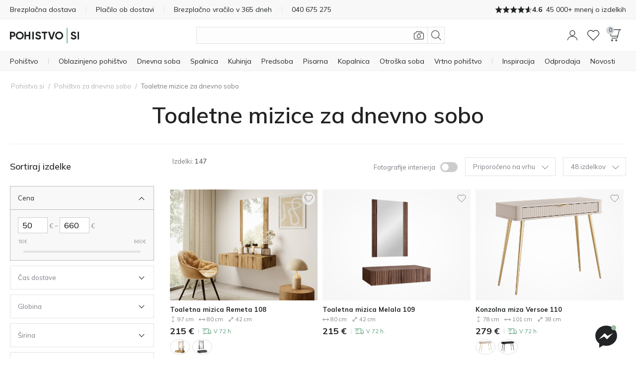

--- FILE ---
content_type: text/css
request_url: https://www.pohistvo.si/var/cache/misc/assets/design/themes/responsive/css/standalone.33eb731b18768c40f2d1b0963c19c50a1768908375.css?1768908375
body_size: 149803
content:
/*
ATTENTION! Please do not modify this file, it's auto-generated and all your changes will be lost.
The complete list of files it's generated from:
design/themes/responsive/css/styles.less
design/themes/responsive/css/tygh/supports.css
design/themes/responsive/css/tygh/responsive.less
design/themes/responsive/css/lib/select2/select2.min.css
design/themes/responsive/css/addons/csc_paypal_checkout/styles.less
design/themes/responsive/css/addons/gdpr/styles.less
design/themes/responsive/css/addons/gdpr/klaro.css
design/themes/responsive/css/addons/stripe/styles.less
design/themes/responsive/css/addons/newsletters/styles.less
design/themes/responsive/css/addons/recaptcha/styles.less
design/themes/responsive/css/addons/product_variations/styles.less
design/themes/responsive/css/addons/blog/styles.less
design/themes/responsive/css/addons/blog/responsive.less
design/themes/responsive/css/addons/cp_seo_filters/styles.less
design/themes/responsive/css/addons/unity_wide_banner/styles.less
design/themes/responsive/css/addons/pinta_social_login/styles.less
design/themes/responsive/css/addons/form_builder/styles.less
design/themes/responsive/css/addons/form_builder/responsive.less
design/themes/responsive/css/addons/banners/styles.less
design/themes/responsive/css/addons/unity_extra_services/styles.less
design/themes/responsive/css/addons/unity_eb_faq/styles.less
design/themes/responsive/css/addons/wishlist/styles.less
design/themes/responsive/css/addons/wishlist/responsive.less
design/themes/responsive/css/addons/unity_visual_search/imgareaselect/imgareaselect-animated.less
design/themes/responsive/css/addons/unity_visual_search/style.less
design/themes/responsive/css/addons/unity_additional_products/styles.less
design/themes/responsive/css/addons/eb_additional_category_links/styles.less
design/themes/responsive/css/addons/my_changes/local_styles.css
design/themes/responsive/css/addons/my_changes/category_page.css
design/themes/responsive/css/addons/unity/swiper-bundle.min.css
design/themes/responsive/css/addons/unity/styles.less
design/themes/responsive/css/addons/unity/cart_content/cart_popup.less
design/themes/responsive/css/addons/unity/cart_content/cart_page.less
design/themes/responsive/css/addons/unity/unity_styles/slick.less
design/themes/responsive/css/addons/unity/header_menu/unity_header_menu.less
design/themes/responsive/css/addons/unity/header_menu/slide.less
design/themes/responsive/css/addons/unity/cart_content/cart_items.less
design/themes/responsive/css/addons/unity/header_menu/transparent_bg.less
design/themes/responsive/css/addons/unity/unity_styles/photoswipe.less
design/themes/responsive/css/addons/unity/unity_styles/pdp_image_gallery.less
design/themes/responsive/css/addons/unity/unity_mobile_filters.less
design/themes/responsive/css/addons/unity/fabric_category.less
design/themes/responsive/css/addons/unity/unity_styles/category_links_swiper.less
design/themes/responsive/css/addons/unity/category_page.less
design/themes/responsive/css/addons/unity/header_menu_tweaks.less
design/themes/responsive/css/addons/lupa_search/lupa_styles.less
design/themes/responsive/css/addons/lupa_search/lupa_results_page.less
*/


/* Lite Checkout */
@supports (-webkit-appearance: none) {
    .selector:not(*:root), .litecheckout .litecheckout__field--selectbox .litecheckout__input {
        padding-top: 10px !important;
        padding-left: 6px !important;
    }
}
/* End of Lite Checkout */
.select2-container{box-sizing:border-box;display:inline-block;margin:0;position:relative;vertical-align:middle;}.select2-container .select2-selection--single{box-sizing:border-box;cursor:pointer;display:block;height:28px;user-select:none;-webkit-user-select:none;}.select2-container .select2-selection--single .select2-selection__rendered{display:block;padding-left:8px;padding-right:20px;overflow:hidden;text-overflow:ellipsis;white-space:nowrap;}.select2-container[dir="rtl"] .select2-selection--single .select2-selection__rendered{padding-right:8px;padding-left:20px;}.select2-container .select2-selection--multiple{box-sizing:border-box;cursor:pointer;display:block;min-height:32px;user-select:none;-webkit-user-select:none;}.select2-container .select2-selection--multiple .select2-selection__rendered{display:inline-block;overflow:hidden;padding-left:8px;text-overflow:ellipsis;white-space:nowrap;}.select2-container .select2-search--inline{float:left;}.select2-container .select2-search--inline .select2-search__field{box-sizing:border-box;border:none;font-size:100%;margin-top:5px;}.select2-container .select2-search--inline .select2-search__field::-webkit-search-cancel-button{-webkit-appearance:none;}.select2-dropdown{background-color:white;border:1px solid #aaa;border-radius:4px;box-sizing:border-box;display:block;position:absolute;left:-100000px;width:100%;z-index:1051;}.select2-results{display:block;}.select2-results__options{list-style:none;margin:0;padding:0;}.select2-results__option{padding:6px;user-select:none;-webkit-user-select:none;}.select2-results__option[aria-selected]{cursor:pointer;}.select2-container--open .select2-dropdown{left:0;}.select2-container--open .select2-dropdown--above{border-bottom:none;border-bottom-left-radius:0;border-bottom-right-radius:0;}.select2-container--open .select2-dropdown--below{border-top:none;border-top-left-radius:0;border-top-right-radius:0;}.select2-search--dropdown{display:block;padding:4px;}.select2-search--dropdown .select2-search__field{padding:4px;width:100%;box-sizing:border-box;}.select2-search--dropdown .select2-search__field::-webkit-search-cancel-button{-webkit-appearance:none;}.select2-search--dropdown.select2-search--hide{display:none;}.select2-close-mask{border:0;margin:0;padding:0;display:block;position:fixed;left:0;top:0;min-height:100%;min-width:100%;height:auto;width:auto;opacity:0;z-index:99;background-color:#fff;filter:alpha(opacity=0);}.select2-hidden-accessible{border:0;clip:rect(0 0 0 0);height:1px;margin:-1px;overflow:hidden;padding:0;position:absolute;width:1px;}.select2-container--default .select2-selection--single{background-color:#fff;border:1px solid #aaa;border-radius:4px;}.select2-container--default .select2-selection--single .select2-selection__rendered{color:#444;line-height:28px;}.select2-container--default .select2-selection--single .select2-selection__clear{cursor:pointer;float:right;font-weight:bold;}.select2-container--default .select2-selection--single .select2-selection__placeholder{color:#999;}.select2-container--default .select2-selection--single .select2-selection__arrow{height:26px;position:absolute;top:1px;right:1px;width:20px;}.select2-container--default .select2-selection--single .select2-selection__arrow b{border-color:#888 transparent transparent transparent;border-style:solid;border-width:5px 4px 0 4px;height:0;left:50%;margin-left:-4px;margin-top:-2px;position:absolute;top:50%;width:0;}.select2-container--default[dir="rtl"] .select2-selection--single .select2-selection__clear{float:left;}.select2-container--default[dir="rtl"] .select2-selection--single .select2-selection__arrow{left:1px;right:auto;}.select2-container--default.select2-container--disabled .select2-selection--single{background-color:#eee;cursor:default;}.select2-container--default.select2-container--disabled .select2-selection--single .select2-selection__clear{display:none;}.select2-container--default.select2-container--open .select2-selection--single .select2-selection__arrow b{border-color:transparent transparent #888 transparent;border-width:0 4px 5px 4px;}.select2-container--default .select2-selection--multiple{background-color:white;border:1px solid #aaa;border-radius:4px;cursor:text;}.select2-container--default .select2-selection--multiple .select2-selection__rendered{box-sizing:border-box;list-style:none;margin:0;padding:0 5px;width:100%;}.select2-container--default .select2-selection--multiple .select2-selection__placeholder{color:#999;margin-top:5px;float:left;}.select2-container--default .select2-selection--multiple .select2-selection__clear{cursor:pointer;float:right;font-weight:bold;margin-top:5px;margin-right:10px;}.select2-container--default .select2-selection--multiple .select2-selection__choice{background-color:#e4e4e4;border:1px solid #aaa;border-radius:4px;cursor:default;float:left;margin-right:5px;margin-top:5px;padding:0 5px;}.select2-container--default .select2-selection--multiple .select2-selection__choice__remove{color:#999;cursor:pointer;display:inline-block;font-weight:bold;margin-right:2px;}.select2-container--default .select2-selection--multiple .select2-selection__choice__remove:hover{color:#333;}.select2-container--default[dir="rtl"] .select2-selection--multiple .select2-selection__choice,.select2-container--default[dir="rtl"] .select2-selection--multiple .select2-selection__placeholder{float:right;}.select2-container--default[dir="rtl"] .select2-selection--multiple .select2-selection__choice{margin-left:5px;margin-right:auto;}.select2-container--default[dir="rtl"] .select2-selection--multiple .select2-selection__choice__remove{margin-left:2px;margin-right:auto;}.select2-container--default.select2-container--focus .select2-selection--multiple{border:solid black 1px;outline:0;}.select2-container--default.select2-container--disabled .select2-selection--multiple{background-color:#eee;cursor:default;}.select2-container--default.select2-container--disabled .select2-selection__choice__remove{display:none;}.select2-container--default.select2-container--open.select2-container--above .select2-selection--single,.select2-container--default.select2-container--open.select2-container--above .select2-selection--multiple{border-top-left-radius:0;border-top-right-radius:0;}.select2-container--default.select2-container--open.select2-container--below .select2-selection--single,.select2-container--default.select2-container--open.select2-container--below .select2-selection--multiple{border-bottom-left-radius:0;border-bottom-right-radius:0;}.select2-container--default .select2-search--dropdown .select2-search__field{border:1px solid #aaa;}.select2-container--default .select2-search--inline .select2-search__field{background:transparent;border:none;outline:0;}.select2-container--default .select2-results>.select2-results__options{max-height:200px;overflow-y:auto;}.select2-container--default .select2-results__option[role=group]{padding:0;}.select2-container--default .select2-results__option[aria-disabled=true]{color:#999;}.select2-container--default .select2-results__option[aria-selected=true]{background-color:#ddd;}.select2-container--default .select2-results__option .select2-results__option{padding-left:1em;}.select2-container--default .select2-results__option .select2-results__option .select2-results__group{padding-left:0;}.select2-container--default .select2-results__option .select2-results__option .select2-results__option{margin-left:-1em;padding-left:2em;}.select2-container--default .select2-results__option .select2-results__option .select2-results__option .select2-results__option{margin-left:-2em;padding-left:3em;}.select2-container--default .select2-results__option .select2-results__option .select2-results__option .select2-results__option .select2-results__option{margin-left:-3em;padding-left:4em;}.select2-container--default .select2-results__option .select2-results__option .select2-results__option .select2-results__option .select2-results__option .select2-results__option{margin-left:-4em;padding-left:5em;}.select2-container--default .select2-results__option .select2-results__option .select2-results__option .select2-results__option .select2-results__option .select2-results__option .select2-results__option{margin-left:-5em;padding-left:6em;}.select2-container--default .select2-results__option--highlighted[aria-selected]{background-color:#5897fb;color:white;}.select2-container--default .select2-results__group{cursor:default;display:block;padding:6px;}.select2-container--classic .select2-selection--single{background-color:#f6f6f6;border:1px solid #aaa;border-radius:4px;outline:0;background-image:-webkit-linear-gradient(top, #ffffff 50%, #eeeeee 100%);background-image:-o-linear-gradient(top, #ffffff 50%, #eeeeee 100%);background-image:linear-gradient(to bottom, #ffffff 50%, #eeeeee 100%);background-repeat:repeat-x;filter:progid:DXImageTransform.Microsoft.gradient(startColorstr='#ffffff', endColorstr='#eeeeee', GradientType=0);}.select2-container--classic .select2-selection--single:focus{border:1px solid #5897fb;}.select2-container--classic .select2-selection--single .select2-selection__rendered{color:#444;line-height:28px;}.select2-container--classic .select2-selection--single .select2-selection__clear{cursor:pointer;float:right;font-weight:bold;margin-right:10px;}.select2-container--classic .select2-selection--single .select2-selection__placeholder{color:#999;}.select2-container--classic .select2-selection--single .select2-selection__arrow{background-color:#ddd;border:none;border-left:1px solid #aaa;border-top-right-radius:4px;border-bottom-right-radius:4px;height:26px;position:absolute;top:1px;right:1px;width:20px;background-image:-webkit-linear-gradient(top, #eeeeee 50%, #cccccc 100%);background-image:-o-linear-gradient(top, #eeeeee 50%, #cccccc 100%);background-image:linear-gradient(to bottom, #eeeeee 50%, #cccccc 100%);background-repeat:repeat-x;filter:progid:DXImageTransform.Microsoft.gradient(startColorstr='#eeeeee', endColorstr='#cccccc', GradientType=0);}.select2-container--classic .select2-selection--single .select2-selection__arrow b{border-color:#888 transparent transparent transparent;border-style:solid;border-width:5px 4px 0 4px;height:0;left:50%;margin-left:-4px;margin-top:-2px;position:absolute;top:50%;width:0;}.select2-container--classic[dir="rtl"] .select2-selection--single .select2-selection__clear{float:left;}.select2-container--classic[dir="rtl"] .select2-selection--single .select2-selection__arrow{border:none;border-right:1px solid #aaa;border-radius:0;border-top-left-radius:4px;border-bottom-left-radius:4px;left:1px;right:auto;}.select2-container--classic.select2-container--open .select2-selection--single{border:1px solid #5897fb;}.select2-container--classic.select2-container--open .select2-selection--single .select2-selection__arrow{background:transparent;border:none;}.select2-container--classic.select2-container--open .select2-selection--single .select2-selection__arrow b{border-color:transparent transparent #888 transparent;border-width:0 4px 5px 4px;}.select2-container--classic.select2-container--open.select2-container--above .select2-selection--single{border-top:none;border-top-left-radius:0;border-top-right-radius:0;background-image:-webkit-linear-gradient(top, #ffffff 0%, #eeeeee 50%);background-image:-o-linear-gradient(top, #ffffff 0%, #eeeeee 50%);background-image:linear-gradient(to bottom, #ffffff 0%, #eeeeee 50%);background-repeat:repeat-x;filter:progid:DXImageTransform.Microsoft.gradient(startColorstr='#ffffff', endColorstr='#eeeeee', GradientType=0);}.select2-container--classic.select2-container--open.select2-container--below .select2-selection--single{border-bottom:none;border-bottom-left-radius:0;border-bottom-right-radius:0;background-image:-webkit-linear-gradient(top, #eeeeee 50%, #ffffff 100%);background-image:-o-linear-gradient(top, #eeeeee 50%, #ffffff 100%);background-image:linear-gradient(to bottom, #eeeeee 50%, #ffffff 100%);background-repeat:repeat-x;filter:progid:DXImageTransform.Microsoft.gradient(startColorstr='#eeeeee', endColorstr='#ffffff', GradientType=0);}.select2-container--classic .select2-selection--multiple{background-color:white;border:1px solid #aaa;border-radius:4px;cursor:text;outline:0;}.select2-container--classic .select2-selection--multiple:focus{border:1px solid #5897fb;}.select2-container--classic .select2-selection--multiple .select2-selection__rendered{list-style:none;margin:0;padding:0 5px;}.select2-container--classic .select2-selection--multiple .select2-selection__clear{display:none;}.select2-container--classic .select2-selection--multiple .select2-selection__choice{background-color:#e4e4e4;border:1px solid #aaa;border-radius:4px;cursor:default;float:left;margin-right:5px;margin-top:5px;padding:0 5px;}.select2-container--classic .select2-selection--multiple .select2-selection__choice__remove{color:#888;cursor:pointer;display:inline-block;font-weight:bold;margin-right:2px;}.select2-container--classic .select2-selection--multiple .select2-selection__choice__remove:hover{color:#555;}.select2-container--classic[dir="rtl"] .select2-selection--multiple .select2-selection__choice{float:right;}.select2-container--classic[dir="rtl"] .select2-selection--multiple .select2-selection__choice{margin-left:5px;margin-right:auto;}.select2-container--classic[dir="rtl"] .select2-selection--multiple .select2-selection__choice__remove{margin-left:2px;margin-right:auto;}.select2-container--classic.select2-container--open .select2-selection--multiple{border:1px solid #5897fb;}.select2-container--classic.select2-container--open.select2-container--above .select2-selection--multiple{border-top:none;border-top-left-radius:0;border-top-right-radius:0;}.select2-container--classic.select2-container--open.select2-container--below .select2-selection--multiple{border-bottom:none;border-bottom-left-radius:0;border-bottom-right-radius:0;}.select2-container--classic .select2-search--dropdown .select2-search__field{border:1px solid #aaa;outline:0;}.select2-container--classic .select2-search--inline .select2-search__field{outline:0;}.select2-container--classic .select2-dropdown{background-color:white;border:1px solid transparent;}.select2-container--classic .select2-dropdown--above{border-bottom:none;}.select2-container--classic .select2-dropdown--below{border-top:none;}.select2-container--classic .select2-results>.select2-results__options{max-height:200px;overflow-y:auto;}.select2-container--classic .select2-results__option[role=group]{padding:0;}.select2-container--classic .select2-results__option[aria-disabled=true]{color:grey;}.select2-container--classic .select2-results__option--highlighted[aria-selected]{background-color:#3875d7;color:white;}.select2-container--classic .select2-results__group{cursor:default;display:block;padding:6px;}.select2-container--classic.select2-container--open .select2-dropdown{border-color:#5897fb;}
.klaro {
    font-family: inherit;
    font-family: var(--font-family, inherit);
    font-size: 14px;
    font-size: var(--font-size, 14px);
  }
  
  .klaro button {
    font-family: inherit;
    font-family: var(--font-family, inherit);
    font-size: 14px;
    font-size: var(--font-size, 14px);
  }
  
  .klaro.cm-as-context-notice {
    height: 100%;
    padding-bottom: 12px;
    padding-top: 12px;
  }
  
  .klaro .cookie-modal,
  .klaro .context-notice,
  .klaro .cookie-notice {
    /* The switch - the box around the slider */
  }
  
  .klaro .cookie-modal .cm-switch-container,
  .klaro .context-notice .cm-switch-container,
  .klaro .cookie-notice .cm-switch-container {
    border-bottom-style: solid;
    border-bottom-style: var(--border-style, solid);
    border-bottom-width: 1px;
    border-bottom-width: var(--border-width, 1px);
    border-bottom-color: #c8c8c8;
    border-bottom-color: var(--light2, #c8c8c8);
    display: block;
    position: relative;
    padding: 10px;
    padding-left: 66px;
    line-height: 20px;
    vertical-align: middle;
    min-height: 40px;
  }
  
  .klaro .cookie-modal .cm-switch-container:last-child,
  .klaro .context-notice .cm-switch-container:last-child,
  .klaro .cookie-notice .cm-switch-container:last-child {
    border-bottom: 0;
  }
  
  .klaro .cookie-modal .cm-switch-container:first-child,
  .klaro .context-notice .cm-switch-container:first-child,
  .klaro .cookie-notice .cm-switch-container:first-child {
    margin-top: 0;
  }
  
  .klaro .cookie-modal .cm-switch-container p,
  .klaro .context-notice .cm-switch-container p,
  .klaro .cookie-notice .cm-switch-container p {
    margin-top: 0;
  }
  
  .klaro .cookie-modal .cm-switch,
  .klaro .context-notice .cm-switch,
  .klaro .cookie-notice .cm-switch {
    position: relative;
    display: inline-block;
    width: 50px;
    height: 30px;
  }
  
  .klaro .cookie-modal .cm-list-input:checked + .cm-list-label .slider,
  .klaro .context-notice .cm-list-input:checked + .cm-list-label .slider,
  .klaro .cookie-notice .cm-list-input:checked + .cm-list-label .slider {
    background-color: #0388cc;
    background-color: var(--green1, #0388cc);
  }

  .klaro .cookie-modal .cm-list-input:checked + .cm-list-label .slider::before,
  .klaro .context-notice .cm-list-input:checked + .cm-list-label .slider::before,
  .klaro .cookie-notice .cm-list-input:checked + .cm-list-label .slider::before {
    background-color: #eee;
  }
  
  .klaro .cookie-modal .cm-list-input.half-checked:checked + .cm-list-label .slider,
  .klaro .context-notice .cm-list-input.half-checked:checked + .cm-list-label .slider,
  .klaro .cookie-notice .cm-list-input.half-checked:checked + .cm-list-label .slider {
    background-color: #0388cc;
    background-color: var(--green1, #0388cc);
    opacity: 0.6;
  }
  
  .klaro .cookie-modal .cm-list-input.half-checked:checked + .cm-list-label .slider::before,
  .klaro .context-notice .cm-list-input.half-checked:checked + .cm-list-label .slider::before,
  .klaro .cookie-notice .cm-list-input.half-checked:checked + .cm-list-label .slider::before {
    -ms-transform: translateX(10px);
    transform: translateX(10px);
  }
  
  .klaro .cookie-modal .cm-list-input.only-required + .cm-list-label .slider,
  .klaro .context-notice .cm-list-input.only-required + .cm-list-label .slider,
  .klaro .cookie-notice .cm-list-input.only-required + .cm-list-label .slider {
    background-color: #0388cc;
    background-color: var(--green2, #0388cc);
    opacity: 0.8;
  }
  
  .klaro .cookie-modal .cm-list-input.only-required + .cm-list-label .slider::before,
  .klaro .context-notice .cm-list-input.only-required + .cm-list-label .slider::before,
  .klaro .cookie-notice .cm-list-input.only-required + .cm-list-label .slider::before {
    -ms-transform: translateX(10px);
    transform: translateX(10px);
  }
  
  .klaro .cookie-modal .cm-list-input.required:checked + .cm-list-label .slider,
  .klaro .context-notice .cm-list-input.required:checked + .cm-list-label .slider,
  .klaro .cookie-notice .cm-list-input.required:checked + .cm-list-label .slider {
    background-color: #0388cc;
    background-color: var(--green2, #0388cc);
    opacity: 0.8;
    cursor: not-allowed;
  }
  
  .klaro .cookie-modal .slider,
  .klaro .context-notice .slider,
  .klaro .cookie-notice .slider {
    box-shadow: 0 4px 6px 0 rgba(0, 0, 0, 0.2), 5px 5px 5px 0 rgba(0, 0, 0, 0.19);
  }
  
  .klaro .cookie-modal .cm-list-input,
  .klaro .context-notice .cm-list-input,
  .klaro .cookie-notice .cm-list-input {
    position: absolute;
    top: 0;
    left: 0;
    opacity: 0;
    width: 50px;
    height: 30px;
  }
  
  .klaro .cookie-modal .cm-list-title,
  .klaro .context-notice .cm-list-title,
  .klaro .cookie-notice .cm-list-title {
    font-size: 0.9em;
    font-weight: 600;
  }
  
  .klaro .cookie-modal .cm-list-description,
  .klaro .context-notice .cm-list-description,
  .klaro .cookie-notice .cm-list-description {
    color: #666;
    font-size: 0.9em;
    padding-top: 4px;
  }
  
  .klaro .cookie-modal .cm-list-label,
  .klaro .context-notice .cm-list-label,
  .klaro .cookie-notice .cm-list-label {
    /* The slider */
    /* Rounded sliders */
  }
  
  .klaro .cookie-modal .cm-list-label .cm-switch,
  .klaro .context-notice .cm-list-label .cm-switch,
  .klaro .cookie-notice .cm-list-label .cm-switch {
    position: absolute;
    left: 0;
  }
  
  .klaro .cookie-modal .cm-list-label .slider,
  .klaro .context-notice .cm-list-label .slider,
  .klaro .cookie-notice .cm-list-label .slider {
    background-color: #f2f2f2;
    background-color: var(--white2, #f2f2f2);
    position: absolute;
    cursor: pointer;
    top: 0;
    left: 0;
    right: 0;
    bottom: 0;
    transition: 0.4s;
    width: 50px;
    display: inline-block;
  }
  
  .klaro .cookie-modal .cm-list-label .slider::before,
  .klaro .context-notice .cm-list-label .slider::before,
  .klaro .cookie-notice .cm-list-label .slider::before {
    background-color: #ddd;
    position: absolute;
    content: '';
    height: 20px;
    width: 20px;
    left: 5px;
    bottom: 5px;
    transition: 0.4s;
  }
  
  .klaro .cookie-modal .cm-list-label .slider.round,
  .klaro .context-notice .cm-list-label .slider.round,
  .klaro .cookie-notice .cm-list-label .slider.round {
    border-radius: 30px;
  }
  
  .klaro .cookie-modal .cm-list-label .slider.round::before,
  .klaro .context-notice .cm-list-label .slider.round::before,
  .klaro .cookie-notice .cm-list-label .slider.round::before {
    border-radius: 50%;
  }
  
  .klaro .cookie-modal .cm-list-label input:checked + .slider::before,
  .klaro .context-notice .cm-list-label input:checked + .slider::before,
  .klaro .cookie-notice .cm-list-label input:checked + .slider::before {
    -ms-transform: translateX(20px);
    transform: translateX(20px);
  }
  
  .klaro .cookie-modal .cm-list-input:focus + .cm-list-label .slider,
  .klaro .context-notice .cm-list-input:focus + .cm-list-label .slider,
  .klaro .cookie-notice .cm-list-input:focus + .cm-list-label .slider {
    box-shadow: 0 4px 6px 0 rgba(125, 125, 125, 0.2), 5px 5px 10px 0 rgba(125, 125, 125, 0.19);
  }
  
  .klaro .cookie-modal .cm-list-input:checked + .cm-list-label .slider::before,
  .klaro .context-notice .cm-list-input:checked + .cm-list-label .slider::before,
  .klaro .cookie-notice .cm-list-input:checked + .cm-list-label .slider::before {
    -ms-transform: translateX(20px);
    transform: translateX(20px);
  }
  
  .klaro .cookie-modal .slider,
  .klaro .context-notice .slider,
  .klaro .cookie-notice .slider {
    box-shadow: 0 4px 6px 0 rgba(0, 0, 0, 0.2), 5px 5px 10px 0 rgba(0, 0, 0, 0.19);
  }
  
  .klaro .cookie-modal a,
  .klaro .context-notice a,
  .klaro .cookie-notice a {
    color: #0388cc;
    color: var(--green1, #0388cc);
    text-decoration: none;
  }
  
  .klaro .cookie-modal p,
  .klaro .cookie-modal strong,
  .klaro .cookie-modal h1,
  .klaro .cookie-modal h2,
  .klaro .cookie-modal ul,
  .klaro .cookie-modal li,
  .klaro .context-notice p,
  .klaro .context-notice strong,
  .klaro .context-notice h1,
  .klaro .context-notice h2,
  .klaro .context-notice ul,
  .klaro .context-notice li,
  .klaro .cookie-notice p,
  .klaro .cookie-notice strong,
  .klaro .cookie-notice h1,
  .klaro .cookie-notice h2,
  .klaro .cookie-notice ul,
  .klaro .cookie-notice li {
    color: #333;
  }
  
  .klaro .cookie-modal p,
  .klaro .cookie-modal h1,
  .klaro .cookie-modal h2,
  .klaro .cookie-modal ul,
  .klaro .cookie-modal li,
  .klaro .context-notice p,
  .klaro .context-notice h1,
  .klaro .context-notice h2,
  .klaro .context-notice ul,
  .klaro .context-notice li,
  .klaro .cookie-notice p,
  .klaro .cookie-notice h1,
  .klaro .cookie-notice h2,
  .klaro .cookie-notice ul,
  .klaro .cookie-notice li {
    display: block;
    text-align: left;
    margin: 0;
    padding: 0;
    margin-top: 0.7em;
  }
  
  .klaro .cookie-modal h1,
  .klaro .cookie-modal h2,
  .klaro .cookie-modal h3,
  .klaro .cookie-modal h4,
  .klaro .cookie-modal h5,
  .klaro .cookie-modal h6,
  .klaro .context-notice h1,
  .klaro .context-notice h2,
  .klaro .context-notice h3,
  .klaro .context-notice h4,
  .klaro .context-notice h5,
  .klaro .context-notice h6,
  .klaro .cookie-notice h1,
  .klaro .cookie-notice h2,
  .klaro .cookie-notice h3,
  .klaro .cookie-notice h4,
  .klaro .cookie-notice h5,
  .klaro .cookie-notice h6 {
    font-family: inherit;
    font-family: var(--title-font-family, inherit);
  }
  
  .klaro .cookie-modal .cm-link,
  .klaro .context-notice .cm-link,
  .klaro .cookie-notice .cm-link {
    margin-right: 0.5em;
    vertical-align: middle;
  }
  
  .klaro .cookie-modal .cm-btn,
  .klaro .context-notice .cm-btn,
  .klaro .cookie-notice .cm-btn {
    color: #fff;
    color: var(--button-text-color, #fff);
    background-color: #5c5c5c;
    background-color: var(--dark2, #5c5c5c);
    border-radius: 4px;
    border-radius: var(--border-radius, 4px);
    padding: 6px 10px;
    margin-right: 0.5em;
    border-style: none;
    padding: 0.4em;
    font-size: 1em;
    cursor: pointer;
  }
  
  .klaro .cookie-modal .cm-btn:disabled,
  .klaro .context-notice .cm-btn:disabled,
  .klaro .cookie-notice .cm-btn:disabled {
    opacity: 0.5;
  }
  
  .klaro .cookie-modal .cm-btn.cm-btn-close,
  .klaro .context-notice .cm-btn.cm-btn-close,
  .klaro .cookie-notice .cm-btn.cm-btn-close {
    background-color: #c8c8c8;
    background-color: var(--light2, #c8c8c8);
  }
  
  .klaro .cookie-modal .cm-btn.cm-btn-success,
  .klaro .context-notice .cm-btn.cm-btn-success,
  .klaro .cookie-notice .cm-btn.cm-btn-success {
    background-color: #0388cc;
    background-color: var(--green1, #0388cc);
  }
  
  .klaro .cookie-modal .cm-btn.cm-btn-success-var,
  .klaro .context-notice .cm-btn.cm-btn-success-var,
  .klaro .cookie-notice .cm-btn.cm-btn-success-var {
    background-color: #0388cc;
    background-color: var(--green2, #0388cc);
  }
  
  .klaro .cookie-modal .cm-btn.cm-btn-info,
  .klaro .context-notice .cm-btn.cm-btn-info,
  .klaro .cookie-notice .cm-btn.cm-btn-info {
    background-color: #2581c4;
    background-color: var(--blue1, #2581c4);
  }
  
  .klaro .context-notice {
    border-radius: 4px;
    border-radius: var(--border-radius, 4px);
    border-style: solid;
    border-style: var(--border-style, solid);
    border-width: 1px;
    border-width: var(--border-width, 1px);
    border-color: #c8c8c8;
    border-color: var(--light2, #c8c8c8);
    background-color: #fafafa;
    background-color: var(--light1, #fafafa);
    display: flex;
    flex-direction: column;
    flex-wrap: wrap;
    align-items: center;
    justify-content: center;
    padding: 12px;
    height: 100%;
  }
  
  .klaro .context-notice.cm-dark p {
    color: #555;
  }
  
  .klaro .context-notice.cm-dark p a {
    color: #459cdc;
    color: var(--blue2, #459cdc);
  }
  
  .klaro .context-notice p {
    color: #333;
    color: var(--dark1, #333);
    flex-grow: 0;
    text-align: center;
    padding-top: 0;
    margin-top: 0;
  }
  
  .klaro .context-notice p a {
    color: #0388cc;
    color: var(--green2, #0388cc);
  }
  
  .klaro .context-notice p.cm-buttons {
    margin-top: 12px;
  }
  
  .klaro .cookie-modal {
    width: 100%;
    height: 100%;
    position: fixed;
    overflow: hidden;
    left: 0;
    top: 0;
    z-index: 1000;
  }
  
  .klaro .cookie-modal.cm-embedded {
    position: relative;
    height: inherit;
    width: inherit;
    left: inherit;
    right: inherit;
    z-index: 0;
  }
  
  .klaro .cookie-modal.cm-embedded .cm-modal.cm-klaro {
    position: relative;
    -ms-transform: none;
        transform: none;
  }
  
  .klaro .cookie-modal .cm-bg {
    background: rgba(0, 0, 0, 0.5);
    height: 100%;
    width: 100%;
    position: fixed;
    top: 0;
    left: 0;
  }
  
  .klaro .cookie-modal .cm-modal.cm-klaro {
    background-color: #fff;
    color: #333;
    z-index: 1001;
    box-shadow: 0 4px 6px 0 rgba(0, 0, 0, 0.2), 5px 5px 10px 0 rgba(0, 0, 0, 0.19);
    width: 100%;
    max-height: 98%;
    top: 50%;
    -ms-transform: translateY(-50%);
        transform: translateY(-50%);
    position: fixed;
    overflow: auto;
  }
  
  @media (min-width: 660px) {
    .klaro .cookie-modal .cm-modal.cm-klaro {
      border-radius: 4px;
      border-radius: var(--border-radius, 4px);
      position: relative;
      margin: 0 auto;
      max-width: 640px;
      height: auto;
      width: auto;
    }
  }
  
  .klaro .cookie-modal .cm-modal .hide {
    border-style: none;
    background: none;
    cursor: pointer;
    position: absolute;
    top: 20px;
    right: 20px;
    z-index: 1;
  }
  
  .klaro .cookie-modal .cm-modal .hide svg {
    stroke: #222;
  }
  
  .klaro .cookie-modal .cm-modal .cm-footer {
    border-top-color: #ccc;
    border-top-width: 1px;
    border-top-width: var(--border-width, 1px);
    border-top-style: solid;
    border-top-style: var(--border-style, solid);
    padding: 1em;
  }
  
  .klaro .cookie-modal .cm-modal .cm-footer-buttons {
    display: flex;
    flex-flow: row;
    justify-content: space-between;
  }
  
  .klaro .cookie-modal .cm-modal .cm-footer .cm-powered-by {
    display: none;
    font-size: 0.8em;
    padding-top: 4px;
    text-align: right;
    padding-right: 8px;
  }
  
  .klaro .cookie-modal .cm-modal .cm-footer .cm-powered-by a {
    color: #5c5c5c;
    color: var(--dark2, #5c5c5c);
  }
  
  .klaro .cookie-modal .cm-modal .cm-header {
    border-bottom-width: 1px;
    border-bottom-width: var(--border-width, 1px);
    border-bottom-style: solid;
    border-bottom-style: var(--border-style, solid);
    border-bottom-color: #ccc;
    padding: 1em;
    padding-right: 24px;
  }
  
  .klaro .cookie-modal .cm-modal .cm-header h1 {
    margin: 0;
    font-size: 2em;
    display: block;
  }
  
  .klaro .cookie-modal .cm-modal .cm-header h1.title {
    padding-right: 20px;
  }
  
  .klaro .cookie-modal .cm-modal .cm-body {
    padding: 1em;
  }
  
  .klaro .cookie-modal .cm-modal .cm-body ul {
    display: block;
  }
  
  .klaro .cookie-modal .cm-modal .cm-body span {
    display: inline-block;
    width: auto;
  }
  
  .klaro .cookie-modal .cm-modal .cm-body ul.cm-services,
  .klaro .cookie-modal .cm-modal .cm-body ul.cm-purposes {
    padding: 0;
    margin: 0;
  }
  
  .klaro .cookie-modal .cm-modal .cm-body ul.cm-services li.cm-purpose .cm-services .cm-caret,
  .klaro .cookie-modal .cm-modal .cm-body ul.cm-purposes li.cm-purpose .cm-services .cm-caret {
    color: #888;
  }
  
  .klaro .cookie-modal .cm-modal .cm-body ul.cm-services li.cm-purpose .cm-services .cm-content,
  .klaro .cookie-modal .cm-modal .cm-body ul.cm-purposes li.cm-purpose .cm-services .cm-content {
    margin-left: -40px;
    display: none;
  }
  
  .klaro .cookie-modal .cm-modal .cm-body ul.cm-services li.cm-purpose .cm-services .cm-content.expanded,
  .klaro .cookie-modal .cm-modal .cm-body ul.cm-purposes li.cm-purpose .cm-services .cm-content.expanded {
    margin-top: 10px;
    display: block;
  }
  
  .klaro .cookie-modal .cm-modal .cm-body ul.cm-services li.cm-service,
  .klaro .cookie-modal .cm-modal .cm-body ul.cm-services li.cm-purpose,
  .klaro .cookie-modal .cm-modal .cm-body ul.cm-purposes li.cm-service,
  .klaro .cookie-modal .cm-modal .cm-body ul.cm-purposes li.cm-purpose {
    position: relative;
    line-height: 20px;
    vertical-align: middle;
    padding-left: 60px;
    min-height: 40px;
  }
  
  .klaro .cookie-modal .cm-modal .cm-body ul.cm-services li.cm-service:first-child,
  .klaro .cookie-modal .cm-modal .cm-body ul.cm-services li.cm-purpose:first-child,
  .klaro .cookie-modal .cm-modal .cm-body ul.cm-purposes li.cm-service:first-child,
  .klaro .cookie-modal .cm-modal .cm-body ul.cm-purposes li.cm-purpose:first-child {
    margin-top: 0;
  }
  
  .klaro .cookie-modal .cm-modal .cm-body ul.cm-services li.cm-service p,
  .klaro .cookie-modal .cm-modal .cm-body ul.cm-services li.cm-purpose p,
  .klaro .cookie-modal .cm-modal .cm-body ul.cm-purposes li.cm-service p,
  .klaro .cookie-modal .cm-modal .cm-body ul.cm-purposes li.cm-purpose p {
    margin-top: 0;
  }
  
  .klaro .cookie-modal .cm-modal .cm-body ul.cm-services li.cm-service p.purposes,
  .klaro .cookie-modal .cm-modal .cm-body ul.cm-services li.cm-purpose p.purposes,
  .klaro .cookie-modal .cm-modal .cm-body ul.cm-purposes li.cm-service p.purposes,
  .klaro .cookie-modal .cm-modal .cm-body ul.cm-purposes li.cm-purpose p.purposes {
    color: #a0a0a0;
    color: var(--light3, #a0a0a0);
    font-size: 0.8em;
  }
  
  .klaro .cookie-modal .cm-modal .cm-body ul.cm-services li.cm-service.cm-toggle-all,
  .klaro .cookie-modal .cm-modal .cm-body ul.cm-services li.cm-purpose.cm-toggle-all,
  .klaro .cookie-modal .cm-modal .cm-body ul.cm-purposes li.cm-service.cm-toggle-all,
  .klaro .cookie-modal .cm-modal .cm-body ul.cm-purposes li.cm-purpose.cm-toggle-all {
    border-top-width: 1px;
    border-top-width: var(--border-width, 1px);
    border-top-style: solid;
    border-top-style: var(--border-style, solid);
    border-top-color: #ccc;
    padding-top: 1em;
  }
  
  .klaro .cookie-modal .cm-modal .cm-body ul.cm-services li.cm-service span.cm-list-title,
  .klaro .cookie-modal .cm-modal .cm-body ul.cm-services li.cm-purpose span.cm-list-title,
  .klaro .cookie-modal .cm-modal .cm-body ul.cm-purposes li.cm-service span.cm-list-title,
  .klaro .cookie-modal .cm-modal .cm-body ul.cm-purposes li.cm-purpose span.cm-list-title {
    font-weight: 600;
  }
  
  .klaro .cookie-modal .cm-modal .cm-body ul.cm-services li.cm-service span.cm-opt-out,
  .klaro .cookie-modal .cm-modal .cm-body ul.cm-services li.cm-service span.cm-required,
  .klaro .cookie-modal .cm-modal .cm-body ul.cm-services li.cm-purpose span.cm-opt-out,
  .klaro .cookie-modal .cm-modal .cm-body ul.cm-services li.cm-purpose span.cm-required,
  .klaro .cookie-modal .cm-modal .cm-body ul.cm-purposes li.cm-service span.cm-opt-out,
  .klaro .cookie-modal .cm-modal .cm-body ul.cm-purposes li.cm-service span.cm-required,
  .klaro .cookie-modal .cm-modal .cm-body ul.cm-purposes li.cm-purpose span.cm-opt-out,
  .klaro .cookie-modal .cm-modal .cm-body ul.cm-purposes li.cm-purpose span.cm-required {
    color: #5c5c5c;
    color: var(--dark2, #5c5c5c);
    padding-left: 0.2em;
    font-size: 0.8em;
  }
  
  .klaro .cookie-notice:not(.cookie-modal-notice) {
    background-color: #fff;
    z-index: 999;
    position: fixed;
    width: 100%;
    bottom: 0;
    right: 0;
  }
  
  @media (min-width: 1024px) {
    .klaro .cookie-notice:not(.cookie-modal-notice) {
      border-radius: 4px;
      border-radius: var(--border-radius, 4px);
      position: fixed;
      position: var(--notice-position, fixed);
      right: 20px;
      right: var(--notice-right, 20px);
      left: auto;
      left: var(--notice-left, auto);
      bottom: 20px;
      bottom: var(--notice-bottom, 20px);
      top: auto;
      top: var(--notice-top, auto);
      max-width: 400px;
      max-width: var(--notice-max-width, 400px);
      box-shadow: 0 4px 6px 0 rgba(0, 0, 0, 0.2), 5px 5px 10px 0 rgba(0, 0, 0, 0.19);
    }
  }
  
  @media (max-width: 1023px) {
    .klaro .cookie-notice:not(.cookie-modal-notice) {
      border-style: none;
      border-radius: 0;
    }
  }
  
  .klaro .cookie-notice:not(.cookie-modal-notice).cn-embedded {
    position: relative;
    height: inherit;
    width: inherit;
    left: inherit;
    right: inherit;
    bottom: inherit;
    z-index: 0;
  }
  
  .klaro .cookie-notice:not(.cookie-modal-notice).cn-embedded .cn-body {
    padding-top: 0.5em;
  }
  
  .klaro .cookie-notice:not(.cookie-modal-notice) .cn-body {
    margin-bottom: 0;
    margin-right: 0;
    bottom: 0;
    padding: 1em;
    padding-top: 0;
  }
  
  .klaro .cookie-notice:not(.cookie-modal-notice) .cn-body p {
    margin-bottom: 0.5em;
  }
  
  .klaro .cookie-notice:not(.cookie-modal-notice) .cn-body p.cn-changes {
    text-decoration: underline;
  }
  
  .klaro .cookie-notice:not(.cookie-modal-notice) .cn-body .cn-learn-more {
    display: inline-block;
    flex-grow: 1;
  }
  
  .klaro .cookie-notice:not(.cookie-modal-notice) .cn-body .cn-buttons {
    display: inline-block;
    margin-top: -0.5em;
  }
  
  @media (max-width: 384px) {
    .klaro .cookie-notice:not(.cookie-modal-notice) .cn-body .cn-buttons {
      width: 100%;
    }
  }
  
  .klaro .cookie-notice:not(.cookie-modal-notice) .cn-body .cn-buttons button.cm-btn {
    margin-top: 0.5em;
  }
  
  @media (max-width: 384px) {
    .klaro .cookie-notice:not(.cookie-modal-notice) .cn-body .cn-buttons button.cm-btn {
      width: calc(50% - 0.5em);
    }
  }
  
  .klaro .cookie-notice:not(.cookie-modal-notice) .cn-body .cn-ok {
    margin-top: -0.5em;
    display: flex;
    flex-flow: row;
    flex-wrap: wrap;
    justify-content: right;
    align-items: baseline;
  }
  
  .klaro .cookie-notice:not(.cookie-modal-notice) .cn-body .cn-ok a,
  .klaro .cookie-notice:not(.cookie-modal-notice) .cn-body .cn-ok div {
    margin-top: 0.5em;
  }
  
  .klaro .cookie-modal-notice {
    background-color: #fff;
    color: #fafafa;
    color: var(--light1, #fafafa);
    z-index: 1001;
    box-shadow: 0 4px 6px 0 rgba(0, 0, 0, 0.2), 5px 5px 10px 0 rgba(0, 0, 0, 0.19);
    width: 100%;
    max-height: 98%;
    top: 50%;
    -ms-transform: translateY(-50%);
        transform: translateY(-50%);
    position: fixed;
    overflow: auto;
    padding: 1em;
    padding-top: 0.2em;
  }
  
  @media (min-width: 400px) {
    .klaro .cookie-modal-notice {
      border-radius: 4px;
      border-radius: var(--border-radius, 4px);
      position: relative;
      margin: 0 auto;
      max-width: 400px;
      height: auto;
      width: auto;
    }
  }
  
  .klaro .cookie-modal-notice .cn-ok {
    display: flex;
    flex-flow: row;
    justify-content: space-between;
    align-items: center;
    margin-top: 1em;
  }
  
  .klaro .cookie-notice-hidden {
    display: none !important;
  }
  

/*--------------------------------------------------------------
# Local styles for this store
# Here in this file we will store code that is relevent only to this store
# in main file Furniture1_theme.css we will only keep code that can be scaled to all stores
# \design\themes\responsive\styles\data\Furniture1_theme.css
--------------------------------------------------------------*/

/* temporary logo fix height */
.unity-header__nav-logo .unity-header__logo .header__logo-img {
    display: block;
    height: 31px;
}

/*ALL CATEGORY BANNERS */
 .category-banner.all-category-banner .simple-images{
 padding-bottom: 62%;
}
@media (min-width: 767px){
 .category-banner.all-category-banner .simple-images{
 padding-bottom: 26%;
}
}

/*--------------------------------------------------------------
# Contacts us form styling
--------------------------------------------------------------*/

.contact-us-form  form {
flex-direction:column;
align-items: center;
flex-wrap:nowrap;
}

#tygh_main_container .page-main-content-section .contact-us-form .ty-control-group {
width: 100%;
padding-right: 0;
}

.contact-us-form  button {
width: 50%;
}


/*--------------------------------------------------------------
# Fix Content pages not being centered with side menu
--------------------------------------------------------------*/
.page-content-block-noflex{
justify-content: flex-start !important;
}

/*--------------------------------------------------------------
# Newsletter mandatory star removal - START
--------------------------------------------------------------*/
.subscribe-field .cm-block-add-subscribe .cm-field-container label.cm-required:after{
    display: none;
}
/*--------------------------------------------------------------
# Newsletter mandatory star removal - END
--------------------------------------------------------------*/


.bottom-copyright-top {
    flex: 1;
    padding: 10px 0;
}

.bottom-copyright-top p {
    color: #a3aaaf;
    font-size: 13px;
    padding: 0;
}

@media screen and (min-width:767px) {
    .bottom-copyright-top p {
        position: relative;
        margin: 0;
        padding: 0;
        padding-left: 10px;
        margin-left: 10px;
    }

    .bottom-copyright-top p:before {
        content: "";
        height: 10px;
        width: 1px;
        position: absolute;
        left: 0;
        top: 50%;
        transform: translateY(-50%);
        background: #d0d4d9;
    }
}

/*--------------------------------------------------------------
# Warranty form agree checkmark error label fix - START
--------------------------------------------------------------*/
span#elm_23_error_message{
    position: absolute;
    bottom: 0;
    padding-left: 26px;
}
span#elm_23_error_message b{
    display: none;
}
span#elm_23_error_message p{
    font-weight: bold;
}
span#elm_23_error_message + .agree_checkbox_label.error {
    margin-bottom: 28px;
}
/*--------------------------------------------------------------
# Warranty form agree checkmark error label fix - END
--------------------------------------------------------------*/

/*--------------------------------------------------------------
# Contacts form width correction - START
--------------------------------------------------------------*/
.page-main-content-section .main-content-grid .my-form-289 {
    max-width: 600px;
}
.page-main-content-section .main-content-grid .my-form-289 .ty-control-group {
    width: 100%;
}
/*--------------------------------------------------------------
# Contacts form width correction - END
--------------------------------------------------------------*/

/*--------------------------------------------------------------
# Contacts form button center - START
--------------------------------------------------------------*/
.ty-form-builder .cm-processed-form .buttons-container {
    margin: 10px auto;
}
/*--------------------------------------------------------------
# Contacts form button center - END
--------------------------------------------------------------*/

/*--------------------------------------------------------------
# Checkout order button color change - START
--------------------------------------------------------------*/
.litecheckout__group .litecheckout__item .ty-btn__primary {
    color: #fff;
}
/*--------------------------------------------------------------
# Checkout order button color change - END
--------------------------------------------------------------*/

/*--------------------------------------------------------------
# Homepage keypoint alignment - START
--------------------------------------------------------------*/
.keypoints-container .keypoints-block h2 {
    height: 50px;
    display: flex;
    align-items: center;
}
/*--------------------------------------------------------------
# Homepage keypoint alignment - END
--------------------------------------------------------------*/

/*--------------------------------------------------------------
# Cart minus button disabling when amount is 1 - START
--------------------------------------------------------------*/
.disable-links {
    pointer-events: none;
}
/*--------------------------------------------------------------
# Cart minus button disabling when amount is 1 - END
--------------------------------------------------------------*/

/*--------------------------------------------------------------
# Wishlist button remains black color after click on mobile fix - START
--------------------------------------------------------------*/
@media (max-width: 720px) {
    .ty-btn.ty-add-to-wish:hover{
      background: #F8F8F8 !important;
    }
}
/*--------------------------------------------------------------
# Wishlist button remains black color after click on mobile fix - END
--------------------------------------------------------------*/

/*--------------------------------------------------------------
# Product page variations name hiding - START
--------------------------------------------------------------*/
.pbsvic-itemDescription > span:first-of-type{
    display: none;
}
/*--------------------------------------------------------------
# Product page variations name hiding - END
--------------------------------------------------------------*/

/*--------------------------------------------------------------
# Wishlist sign in/register option - START
--------------------------------------------------------------*/
.wishlist_login .litecheckout__item, .wishlist_login_popup {
    margin: 0px 0px 1.5rem 0px;
}
/*--------------------------------------------------------------
# Wishlist sign in/register option - END
--------------------------------------------------------------*/

/*--------------------------------------------------------------
# Homepage inspirations padding fix - START
--------------------------------------------------------------*/
.section-item-wrapper.inspirations_homepage {
    padding: 0 0 50px 0;
}
/*--------------------------------------------------------------
# Homepage inspirations padding fix - END
--------------------------------------------------------------*/

/*--------------------------------------------------------------
# 404 error page redesign - START
--------------------------------------------------------------*/
@media only screen and (min-width: 767px){
    .ty-exception__code {
        color: #000000 !important;
    }
}
.ty-exception__links-a:first-of-type {
    display: inline-block;
    padding: 6px 14px;
    border: 1px solid #559d76;
    color: #559d76;
    line-height: 1.428571429;
    font-size: 14px;
    font-weight: normal;
    text-decoration: none;
    -webkit-user-select: none;
    -moz-user-select: none;
    -ms-user-select: none;
    -o-user-select: none;
    user-select: none;
    -webkit-transition: background 200ms;
    -moz-transition: background 200ms;
    -o-transition: background 200ms;
    transition: background 200ms;
    font-weight: 700;
}

.ty-exception__links-a:first-of-type:hover {
    background: #559d76;
    color: #222426;
    border-color: #559d76;
}
@media only screen and (max-width: 767px){
    .ty-exception__code {
        color: #000000 !important;
    }
}

.ty-exception__title-info .ty-exception__title {
    color: #000000 !important;
    padding-bottom: 11px;
}

.ty-exception__title-info .ty-exception__info {
    color: #000000;
    padding-bottom: 25px;
}

.ty-exception__title-info .ty-exception__info a {
    font-size: 14.3px;
}
/*--------------------------------------------------------------
# 404 error page redesign - END
--------------------------------------------------------------*/

/*--------------------------------------------------------------
# Category page description padding fix - START
--------------------------------------------------------------*/
.category-heading .category-tag-description p:first-of-type {
    padding: 0;
}
/*--------------------------------------------------------------
# Category page description padding fix - END
--------------------------------------------------------------*/
/*--------------------------------------------------------------
# Footer links layout changes - START
--------------------------------------------------------------*/
@media screen and (max-width: 767px){
    .footer-bottom {
        justify-content: space-between;
    }
    .bottom-copyright-pp:before {
        display: none;
    }
    .copyright-block:first-child {
        flex-flow: column;
    }
    .copyright-block-links:first-of-type {
        flex-flow: column;
    }
    .bottom-copyright-pp {
        padding-left: 0 !important;
        margin-left: 0 !important;
        padding: 5px 0 !important;
    }
    .bottom-copyright {
        margin-bottom: 5px !important;
    }
    .footer-bottom .copyright-block {
        width: 50% !important;
    }
    .footer-bottom .social-links {
        width: 50% !important;
        justify-content: right;
    }
}

@media (min-width:341px) and (max-width:365px) {
    .footer-bottom .copyright-block {
        width: 60% !important;
    }
    .footer-bottom .social-links {
        width: 40% !important;
    }
}

@media screen and (max-width: 340px) {
    .footer-bottom {
        flex-direction: column-reverse !important;
    }
    .footer-bottom .social-links {
        justify-content: left;
    }
    .footer-bottom .copyright-block {
        width: 100% !important;
    }
}
/*--------------------------------------------------------------
# Footer links layout changes - END
--------------------------------------------------------------*/

/*--------------------------------------------------------------
# Wishlist empty redo - START
--------------------------------------------------------------*/
.ty-mainbox-body .wishlist_empty {
    margin: 78px auto 148px;
    width: 50vw;
    display: flex;
    justify-content: center;
    align-items: center;
}
.ty-mainbox-body .wishlist_empty img {
    width: 330px;
}
.ty-mainbox-body .wishlist_empty_content {
    display: flex;
    flex-direction: column;
    margin-top: 50px;
}
.ty-mainbox-body .wishlist_empty_content h1 {
    margin-bottom: 10px;
    font-size: 22px;
    font-weight: bold;
}
.ty-mainbox-body .wishlist_empty_content p {
    margin-bottom: 10px;
    font-size: 15px;
}
.ty-mainbox-body .wishlist_empty .wishlist_empty_content a {
    font-size: 15px;
}

@media only screen and (max-width: 768px){
    .ty-mainbox-body .wishlist_empty{
        flex-direction: column;
        width: 70vw;
    }
    .ty-mainbox-body .wishlist_empty img {
        margin-left: 15px;
    }
    .ty-mainbox-body .wishlist_empty_content h1 {
        justify-content: center;
    }
    .ty-mainbox-body .wishlist_empty_content {
        align-items: center;
        text-align: center;
        margin-top: 20px;
    }
    .ty-mainbox-body .wishlist_empty_content a {
        min-width: 40%;
        margin-top: 15px;
    }
}
@media only screen and (min-width: 1200px){
    .ty-mainbox-body .wishlist_empty_content .add-width {
        width: 10vw;
    }
}
@media only screen and (min-width: 769px) and (max-width: 1199px){
    .ty-mainbox-body .wishlist_empty {
        width: 70vw;
    }
    .ty-mainbox-body .wishlist_empty_content .wishlist-login-btn {
        width: 15vw;
    }
}
/*--------------------------------------------------------------
# Wishlist empty redo - END
--------------------------------------------------------------*/

/*--------------------------------------------------------------
# Category page unnecessary padding remove - START
--------------------------------------------------------------*/
.categories-products .main-content-grid .ty-feature {
    margin: 0;
}
/*--------------------------------------------------------------
# Category page unnecessary padding remove - END
--------------------------------------------------------------*/

/*--------------------------------------------------------------
# Wishlist mobile modal close button fix - START
--------------------------------------------------------------*/
@media only screen and (max-width: 768px) {
    .notification-content-extended h1 span {
        padding: 15px !important;
        top: 5px !important;
    }
}
/*--------------------------------------------------------------
# Wishlist mobile modal close button fix - END
--------------------------------------------------------------*/
/*--------------------------------------------------------------
# Product page tapestries swiper button visibility fix - START
--------------------------------------------------------------*/
.pdp-tab-content .tapestry-image .slick-dots button {
    visibility: visible;
}
/*--------------------------------------------------------------
# Product page tapestries swiper button visibility fix - END
--------------------------------------------------------------*/
/*--------------------------------------------------------------
# Footer badges position adjustment - START
--------------------------------------------------------------*/
.footer-block .trees-badge {
    min-width: 88px;
}
.ty-footer-item.ft-full-wd {
    width: 100%;
    flex-basis: 100%;
}
.ft-trees-badge {
    margin-left: 10px;
}
@media only screen and (max-width: 478px) {
    .footer-badges .trustprofilePopup img {
        max-height: 36px;
        margin-left: -12px;
    }
    .footer-badges .smdWrapperTag {
        width: 144px;
    }
    .footer-badges .ft-additional-badges {
        flex-flow: column;
        padding: 0 3px !important;
    }
    .footer-block .ty-footer-item .footer-badges {
        max-width: 100%;
        justify-content: normal;
    }
    .ft-trees-badge {
        margin-left: 15px;
    }
}
@media only screen and (min-width: 480px) {
    .footer-badges .trustprofilePopup img {
        margin-left: -10px;
    }
}
/*--------------------------------------------------------------
# Footer badges position adjustment - END
--------------------------------------------------------------*/
/*--------------------------------------------------------------
# Pdp keypoints padding fix - START
--------------------------------------------------------------*/
@media (max-width: 978px) {
    .pdp-keypoint .unity-modal-content {
        padding: 0px 20px !important;
    }
}
/*--------------------------------------------------------------
# Pdp keypoints padding fix - END
--------------------------------------------------------------*/
/*--------------------------------------------------------------
# Landing page registration css - START
--------------------------------------------------------------*/
.ty-checkout-complete-wrapper.landing-page-register-block {
    border-bottom: 1px solid #bec3c7;
}
.landing-page-register-block .ty-login .ty-btn {
    background: transparent;
    color: #559d76;
    border-color: #559d76;
}
.landing-page-register-block .ty-login .ty-btn:hover {
    background: #559d76;
    color: #222426;
    border-color: #559d76;
}
/*--------------------------------------------------------------
# Landing page registration css - END
--------------------------------------------------------------*/
/*--------------------------------------------------------------
# FAQ title in separate pages fix - START
--------------------------------------------------------------*/
@media (min-width: 1240px) {
    .page-content.faq-title {
        padding: 0 !important;
    }
    .page-content-block.faq-title {
        justify-content: flex-start;
    }
    .eb_faq.eb_faq_684 {
        padding: 0 15px !important;
    }
    .page-main-content-section .page-content {
        padding: 0;
    }
    .page-main-content-section .main-content-grid .eb_faq {
        padding: 0;
    }
}
/*--------------------------------------------------------------
# FAQ title in separate pages fix - END
--------------------------------------------------------------*/
/*--------------------------------------------------------------
# Profile - not matching passwords visual fix - START
--------------------------------------------------------------*/
.ty-control-group.error #password1_error_message {
    display: none;
}
.ty-account .ty-control-group.error input[type="password"].cm-failed-field {
    border: 1px solid #bf4d4d !important;
}
/*--------------------------------------------------------------
# Profile - not matching passwords visual fix - END
--------------------------------------------------------------*/
/*--------------------------------------------------------------
# Checkout - eco-tax hiding
--------------------------------------------------------------*/
.ty-cart-total .ty-cart-statistic__total-list .ty-cart-statistic__total-title .cart-eco-tax,
.checkout-grid .order-summary-info .ty-checkout-summary__block .cart-eco-tax {
    display: none;
}
/*--------------------------------------------------------------
# Order landing page account creation css fix
--------------------------------------------------------------*/
.order-landing-grid .ty-mainbox-body .ty-login {
    margin: 30px 0 0 0;
    max-width: none;
}
/*--------------------------------------------------------------
# Page header sizing fix
--------------------------------------------------------------*/
.page-content #mediji_o_nas .page-content-title h1 {
    font-size: 30px;
    text-transform: none;
}

/*--------------------------------------------------------------
# PDP set consist of block swiper arrow fix
--------------------------------------------------------------*/
.komplekta-sudaro .swp-nav svg {
    margin-top: calc(((1240px - 40px) / 3* 0.75 / 2) - 10px) !important;
}

/*--------------------------------------------------------------
# Newsletter additional text link bold
--------------------------------------------------------------*/
.newsletter-block .newsletter-additional-text p a {
    font-weight: 700;
}

/*--------------------------------------------------------------
# Pdp qty changer fix
--------------------------------------------------------------*/
.pdp-buySection .ty-control-group__label {
    display: none;
}
.pdp-buySection-qty .ty-value-changer__decrease {
    margin-right: 0 !important;
}

/*--------------------------------------------------------------
# icons re-arrange in footer
--------------------------------------------------------------*/
@media only screen and (max-width: 600px) {
    .hide-sm {
        display: none !important;
    }
    
    .hide-lg {
        display: inline-block !important;
    }
    
    .new-line-break {
        flex-basis: 100%;
        width: 100%;
        display: block !important;
    }
}

.new-line-break {
    display: none;
}

.hide-sm {
    display: inline-block;
}

.hide-lg {
    display: none;
}
/*--------------------------------------------------------------
# Aditional category links styling
--------------------------------------------------------------*/
.acl-container-wrapper{
    position: relative;
}
.acl-container {
	position: relative;
    overflow-x: auto;
    display: flex;
    -ms-overflow-style: none;
    -webkit-scrollbar-width: none;
    scrollbar-width: none;
	transition: opacity .25s;
    padding-bottom: 15px;
	margin-right: -20px;
    margin-bottom: 15px;
}
.acl-column {
	display: block;
	margin: 10px 0;
	margin-left: 10px;
	padding: 5px;
}
.acl-item {
	display: flex;
	flex-shrink: 0;
	flex-direction: column;
	margin-right: 20px;
	overflow: hidden;
	width: 110px;
    outline: 0;
}
.acl-image{
	position: relative;
	background-color: #f3f3f3;
	padding-bottom: 100%;
}
.acl-image img {
    width: 100%;
    height: auto;
}
.acl-item img,
.acl-item .ty-no-image {
    position: absolute;
	top: 0;
	bottom: 0;
	left: 0;
	right: 0;
}
.acl-name {
	margin-top: 5px;
	color: #7c7f85;
    text-align: center;
	font-size: 11px;
}
.acl-item:hover .acl-name{
    color: #222426;
    text-decoration: underline;
}
.eb_show_all_links {
    text-align: center;
	margin-bottom: 10px;
    font-size: 15px;
    font-weight: bold;
    cursor: pointer;
    color: #222426;
}
@media only screen and (min-width: 768px){
    .acl-container-wrapper {
        max-width: 670px;
        margin: 0 auto;
	}
	.acl-container {
		overflow-x: hidden;
        justify-content: center;
		margin-left: 0;
		margin-right: 0;
        padding-left: 20px;
	}
    .acl-container.acl-container-slick-md{
        justify-content: start;
    }
    .acl-container.acl-container-slick-lg{
        justify-content: start;
    }
}
@media only screen and (min-width: 979px) {
	.acl-container-wrapper {
        max-width: 800px;
        margin: 0 auto;
	}
}
@media only screen and (min-width: 1200px) {
	.acl-container-wrapper {
        max-width: 1060px;
        margin: 0 auto;
	}
    .acl-container.acl-container-slick-md{
        justify-content: center;
    }
    .acl-container-wrapper .slick-arrow{
        height: 40px;
        width: 40px;
        top: 35px;
    }
    .acl-container-wrapper .slick-prev{
        left: -55px;
    }
    .acl-container-wrapper .slick-next{
        right: -55px;
    }
}
/*--------------------------------------------------------------
# All furniture category styling
--------------------------------------------------------------*/
.category-tabs{
    border-bottom: 1px solid #EFF1F2;
    text-align:center;
    margin-bottom: 30px;
    display: flex;
    justify-content: center;
}
.category-tabs span a{
    display: block;
    padding: 5px 10px;
    color: #7C7F85;
}
.category-tabs span.active a{
    color: #222426;
    border-bottom: 1px solid #7C7F85;
    margin-bottom: -1px
}
.acl-all .acl-container{
    flex-wrap: wrap;
    overflow-x: hidden;
    justify-content: left;
    padding-left: 0;
    margin-right: 0;
}
.acl-all .acl-item{
    width: 50%;
    margin: 0;
    padding: 0 5px;
}
.acl-all .acl-image img{
    width: 100%;
}
.acl-all .acl-container .acl-name{
    margin-bottom: 20px;    
}
@media only screen and (min-width: 340px){
    .acl-all .acl-item{
        width: 33.333333333%;
    }
}
@media only screen and (min-width: 480px){
    .acl-all .acl-item{
        width: 25%;
    }
}
@media only screen and (min-width: 670px){
    .acl-all .acl-item{
        width: 16.666666666%;
    }
}
@media only screen and (min-width: 1200px){
    .acl-all .acl-item{
        width: 12.5%;
    }
}
.fc-nav{
    display: flex;
    padding-bottom: 10px;
    margin-bottom: 20px;
    overflow-x: scroll;
    margin-right: -20px;
    margin-left: -20px;
}
.fc-nav .fc-nav-item{
    min-width: 160px;
    margin: 0;
    padding: 5px 10px 5px 0;
}
.fc-nav .fc-nav-item:first-child{
    margin-left: 20px;
}
.fc-nav span{
    display: block;
    width: 100%;
    padding: 10px 6px;
    border: 1px solid #cfcdcd;
    text-align: center;
    cursor: pointer;
    color: #7C7F85;
}
.fc-nav span:hover{
    background: #f3f3f3;
}
.fc-nav .fc-nav-item.active span{
    background: #f3f3f3;
    color: #222426;
}
.fc-items-wrapper{
    margin: 30px -5px 0 -5px;
}
.fc-items-wrapper h3{
    padding-left: 5px;

    margin-bottom: 10px;
    line-height: 1;
    font-size: 20px;
    text-transform: uppercase;
    font-weight: 700;
    color: #222426;
}
.fc-items{
    display: flex;
    flex-wrap: wrap;
}
.fc-item{
    width: 50%;
    padding: 0 5px;
}
.fc-item img{
    width: 100%;
}
.fc-item-name{
    display: block;
    margin-top: 5px;
    color: #7c7f85;
    text-align: center;
    margin-bottom: 20px;
}
@media only screen and (min-width: 767px) {
    .fc-nav{
        flex-wrap: wrap;
        overflow-x: hidden;
        margin-right: 0px;
        margin-left: 0px;
    }
    .fc-nav .fc-nav-item{
        min-width: 100px;
    }
    .fc-nav .fc-nav-item:first-child{
        margin-left: 0;
    }
    .fc-items-wrapper{
        margin: 10px -10px 0 -10px;
    }
    .fc-items-wrapper h3{
        padding-left: 10px;
    }
    .fc-item{
        width: 33.333333333%;
        padding: 0 10px;
    }
}
@media only screen and (min-width: 979px) {
    .fc-item{
        width: 25%;
    }
}

/*--------------------------------------------------------------
# Category gallery
--------------------------------------------------------------*/
.category-heading{
    display:flex;
    flex-wrap: wrap;
    justify-content: center;
    margin-bottom: 30px;
}
.category-gallery{
    position: relative;
    width: 100%;
    flex-shrink: 0;
}
.cat-gal-main-wrpr{
    position: relative;
    padding-bottom: 66.666666666666%;
    width: 100%;
    margin-bottom: 15px;
    overflow: hidden;
}
.cat-gal-main{
    display: block;
    position: absolute;
    top: 0;
    left: 0;
    width: 100%;
    height: 100%;
}
.cat-gal-nav{
    position: relative;
    width: 100%;
    overflow: hidden;
    display: flex;
}

.cat-gal-item img{
    width: 100%;
    margin: 0;
}
.cat-gal-item-wrp{
    position: relative;
    width: 25%;
    flex-shrink: 0;
    flex-grow: 0;
}
.cat-gal-nav .cat-gal-item{
    position: relative;
    padding-bottom: 100%;
    margin-right: 10px;
    cursor: pointer;
}
.cat-gal-nav .cat-gal-item img{
    position: absolute;
    top: 0;
    left: 0;
    width: 100%;
    margin: 0;
    border: 1px solid #fff;
}
.cat-gal-nav .cat-gal-item-wrp.slick-current img{
    border-color: #222426;
}
.cat-gal-main .slick-arrow{
    top: 50%;
    transform: translateY(-50%);
    background: #ffffff;
    padding: 7px;
}
.cat-gal-main .slick-prev{
    left: 10px;
}
.cat-gal-main .slick-prev svg {
    transform: rotate(90deg);
}
.cat-gal-main .slick-next{
    right: 10px;
}
.cat-gal-main .slick-next svg {
    transform: rotate(-90deg);
}
.category-tag-description{
    width: 100%;
    color: #7C7F85;
}
.category-tag-description p{
    color: #7C7F85;
    padding: 0;
    padding-top: 20px;
}
.category-tag-description li{
    color: #7C7F85;
}
.category-tag-description ul{
    padding-left: 18px;
}
.category-tag-description li {
    list-style: disc;
    padding: 4.5px 0;
}
@media (min-width: 768px){
    .category-heading{
        margin-bottom: 50px;
    }
    .category-gallery{
        max-width: 670px;
        padding-left: 100px;
    }
    .cat-gal-main-wrpr{
        margin-bottom: 0;
    }
    .cat-gal-nav{
        position: absolute;
        left: 0;
        top: 0;
        width: 80px;
        height: 100%;
        max-height: 100%;
        flex-direction: column;
    }
    .cat-gal-nav .cat-gal-item-wrp{
        width: 100%;
    }
    .cat-gal-nav .cat-gal-item-wrp.slick-slide{
        height: auto;
    }
    .cat-gal-nav .cat-gal-item{
        display: block;
        float: none;
        height: auto;
        margin-right: 0px;
        margin-bottom: 20px;
    }
}
@media (min-width: 979px){
    .category-heading{
        flex-wrap: nowrap;
    }
    .category-tag-description{
        width: auto;
        padding-left: 30px;
        max-width: 400px;
    }
}
/*--------------------------------------------------------------
# Category banner
--------------------------------------------------------------*/
.category-banner .simple-images{
    display: block;
    position: relative;
    margin-bottom: 10px;
    padding-bottom: 25%;
}
.category-banner .simple-images picture{
    position: absolute;
    top: 0;
    bottom: 0;
    left: 0;
    right: 0;
    background: #f8f8f8;
}
@media (min-width: 767px){
    .category-banner .simple-images{
        padding-bottom: 16.666666666%;
    }
}
@media (min-width: 979px){
    .category-banner .simple-images{
        margin-bottom: 20px;
    }
}

/*--------------------------------------------------------------
# ----------
--------------------------------------------------------------*/




/* ------------ */
/*This styling goes only for category pages*/
/* NJ READ MORE BUTTON STYLE START */
.ty-wysiwyg-content{
    overflow:hidden;
}
.ty-wysiwyg-content.nj-bigger{
    height:200px !important;
}
.nj-read-btn {
    margin: auto;
    margin-top: 15px;
    font-style: inherit;
    text-align: center;
    font-size: inherit;
    width: fit-content;
    padding: 8px 30px;
    border-top: 1px solid #eceff1;
    color: #7b7b7b;
}
@media only screen and (max-width: 767px) {
    .nj-loaded{
        height:250px;
        overflow:hidden;
        opacity:0;
    }
}
/* NJ READ MORE BUTTON STYLE END */

/* NJ CATEGORIES IMAGES SLIDER STYLE START */
.swiper-container {
    width: 100%;
    height: 100%;
    margin:auto;
}
.nj-swiper-wrapper .swiper-button-next, .swiper-container-rtl .swiper-button-prev {
    right: 0;
    left: auto;
}
.nj-swiper-wrapper .swiper-button-prev, .swiper-container-rtl .swiper-button-next {
    left: 0;
    right: auto;
}
.nj-swiper-wrapper .swiper-button-next, .nj-swiper-wrapper .swiper-button-prev{
    height: 100%;
    padding: 0 10px;
    top:22%;
    background: #f3f3f3;
    color:#b0b0b0;
    outline:none;  
    transition:color 0.4s ease-in-out;
}

.nj-swiper-wrapper .swiper-button-next:hover, .nj-swiper-wrapper .swiper-button-prev:hover{
    color: #7b7b7b;
}
.nj-swiper-wrapper{
    margin: 20px 0;
    position:relative;
    height:100px;
    overflow:hidden; 
}
.nj-swiper-wrapper .katgalerija img{
    padding:0;
    object-fit:cover;
    height:100%;
}
.nj-arrow-prev, .nj-arrow-next{
    display:none;
}
.swiper-container-horizontal>.swiper-scrollbar{
    bottom:-14px !important;
}
.nj-sw-scrollbar.swiper-scrollbar{
    background:#f3f3f3;
}
.nj-sw-scrollbar.swiper-scrollbar > .swiper-scrollbar-drag{
    background:#7b7b7b;
}

@media only screen and (min-width: 800px) {
    .nj-sw-scrollbar{
        display:none;
    }
}

@media only screen and (max-width: 799px) {
    .nj-swiper-wrapper .swiper-button-next, .nj-swiper-wrapper .swiper-button-prev{
        display:none;
    }
    .nj-swiper-wrapper{
        padding-bottom:20px;
    }
}
/* NJ CATEGORIES IMAGES SLIDER STYLE END */

/* nj-2021-04-07 Show opened filter on mobile START */
@media only screen and (max-width:767px){
    .mobile-filter-search.nj-mob-filter-wrapper #elm_filter_72{
        display: block !important;
    }
    .mobile-filter-search.nj-mob-filter-wrapper #sw_elm_filter_72{
        background: #808080;
        color: white;
    }
    .eb-category-page-filter .mobile-filter-search.nj-mob-filter-wrapper .ty-horizontal-product-filters-dropdown__wrapper i {
        color: white;
    }
}
/* nj-2021-04-07 Show opened filter on mobile END */
/**
 * Swiper 8.1.0
 * Most modern mobile touch slider and framework with hardware accelerated transitions
 * https://swiperjs.com
 *
 * Copyright 2014-2022 Vladimir Kharlampidi
 *
 * Released under the MIT License
 *
 * Released on: April 8, 2022
 */

 @font-face{font-family:swiper-icons;src:url('data:application/font-woff;charset=utf-8;base64, [base64]//wADZ2x5ZgAAAywAAADMAAAD2MHtryVoZWFkAAABbAAAADAAAAA2E2+eoWhoZWEAAAGcAAAAHwAAACQC9gDzaG10eAAAAigAAAAZAAAArgJkABFsb2NhAAAC0AAAAFoAAABaFQAUGG1heHAAAAG8AAAAHwAAACAAcABAbmFtZQAAA/gAAAE5AAACXvFdBwlwb3N0AAAFNAAAAGIAAACE5s74hXjaY2BkYGAAYpf5Hu/j+W2+MnAzMYDAzaX6QjD6/4//Bxj5GA8AuRwMYGkAPywL13jaY2BkYGA88P8Agx4j+/8fQDYfA1AEBWgDAIB2BOoAeNpjYGRgYNBh4GdgYgABEMnIABJzYNADCQAACWgAsQB42mNgYfzCOIGBlYGB0YcxjYGBwR1Kf2WQZGhhYGBiYGVmgAFGBiQQkOaawtDAoMBQxXjg/wEGPcYDDA4wNUA2CCgwsAAAO4EL6gAAeNpj2M0gyAACqxgGNWBkZ2D4/wMA+xkDdgAAAHjaY2BgYGaAYBkGRgYQiAHyGMF8FgYHIM3DwMHABGQrMOgyWDLEM1T9/w8UBfEMgLzE////P/5//f/V/xv+r4eaAAeMbAxwIUYmIMHEgKYAYjUcsDAwsLKxc3BycfPw8jEQA/[base64]/uznmfPFBNODM2K7MTQ45YEAZqGP81AmGGcF3iPqOop0r1SPTaTbVkfUe4HXj97wYE+yNwWYxwWu4v1ugWHgo3S1XdZEVqWM7ET0cfnLGxWfkgR42o2PvWrDMBSFj/IHLaF0zKjRgdiVMwScNRAoWUoH78Y2icB/yIY09An6AH2Bdu/UB+yxopYshQiEvnvu0dURgDt8QeC8PDw7Fpji3fEA4z/PEJ6YOB5hKh4dj3EvXhxPqH/SKUY3rJ7srZ4FZnh1PMAtPhwP6fl2PMJMPDgeQ4rY8YT6Gzao0eAEA409DuggmTnFnOcSCiEiLMgxCiTI6Cq5DZUd3Qmp10vO0LaLTd2cjN4fOumlc7lUYbSQcZFkutRG7g6JKZKy0RmdLY680CDnEJ+UMkpFFe1RN7nxdVpXrC4aTtnaurOnYercZg2YVmLN/d/gczfEimrE/fs/bOuq29Zmn8tloORaXgZgGa78yO9/cnXm2BpaGvq25Dv9S4E9+5SIc9PqupJKhYFSSl47+Qcr1mYNAAAAeNptw0cKwkAAAMDZJA8Q7OUJvkLsPfZ6zFVERPy8qHh2YER+3i/BP83vIBLLySsoKimrqKqpa2hp6+jq6RsYGhmbmJqZSy0sraxtbO3sHRydnEMU4uR6yx7JJXveP7WrDycAAAAAAAH//wACeNpjYGRgYOABYhkgZgJCZgZNBkYGLQZtIJsFLMYAAAw3ALgAeNolizEKgDAQBCchRbC2sFER0YD6qVQiBCv/H9ezGI6Z5XBAw8CBK/m5iQQVauVbXLnOrMZv2oLdKFa8Pjuru2hJzGabmOSLzNMzvutpB3N42mNgZGBg4GKQYzBhYMxJLMlj4GBgAYow/P/PAJJhLM6sSoWKfWCAAwDAjgbRAAB42mNgYGBkAIIbCZo5IPrmUn0hGA0AO8EFTQAA');font-weight:400;font-style:normal}:root{--swiper-theme-color:#007aff}.swiper{margin-left:auto;margin-right:auto;position:relative;overflow:hidden;list-style:none;padding:0;z-index:1}.swiper-vertical>.swiper-wrapper{flex-direction:column}.swiper-wrapper{position:relative;width:100%;height:100%;z-index:1;display:flex;transition-property:transform;box-sizing:content-box}.swiper-android .swiper-slide,.swiper-wrapper{transform:translate3d(0px,0,0)}.swiper-pointer-events{touch-action:pan-y}.swiper-pointer-events.swiper-vertical{touch-action:pan-x}.swiper-slide{flex-shrink:0;width:100%;height:100%;position:relative;transition-property:transform}.swiper-slide-invisible-blank{visibility:hidden}.swiper-autoheight,.swiper-autoheight .swiper-slide{height:auto}.swiper-autoheight .swiper-wrapper{align-items:flex-start;transition-property:transform,height}.swiper-backface-hidden .swiper-slide{transform:translateZ(0);-webkit-backface-visibility:hidden;backface-visibility:hidden}.swiper-3d,.swiper-3d.swiper-css-mode .swiper-wrapper{perspective:1200px}.swiper-3d .swiper-cube-shadow,.swiper-3d .swiper-slide,.swiper-3d .swiper-slide-shadow,.swiper-3d .swiper-slide-shadow-bottom,.swiper-3d .swiper-slide-shadow-left,.swiper-3d .swiper-slide-shadow-right,.swiper-3d .swiper-slide-shadow-top,.swiper-3d .swiper-wrapper{transform-style:preserve-3d}.swiper-3d .swiper-slide-shadow,.swiper-3d .swiper-slide-shadow-bottom,.swiper-3d .swiper-slide-shadow-left,.swiper-3d .swiper-slide-shadow-right,.swiper-3d .swiper-slide-shadow-top{position:absolute;left:0;top:0;width:100%;height:100%;pointer-events:none;z-index:10}.swiper-3d .swiper-slide-shadow{background:rgba(0,0,0,.15)}.swiper-3d .swiper-slide-shadow-left{background-image:linear-gradient(to left,rgba(0,0,0,.5),rgba(0,0,0,0))}.swiper-3d .swiper-slide-shadow-right{background-image:linear-gradient(to right,rgba(0,0,0,.5),rgba(0,0,0,0))}.swiper-3d .swiper-slide-shadow-top{background-image:linear-gradient(to top,rgba(0,0,0,.5),rgba(0,0,0,0))}.swiper-3d .swiper-slide-shadow-bottom{background-image:linear-gradient(to bottom,rgba(0,0,0,.5),rgba(0,0,0,0))}.swiper-css-mode>.swiper-wrapper{overflow:auto;scrollbar-width:none;-ms-overflow-style:none}.swiper-css-mode>.swiper-wrapper::-webkit-scrollbar{display:none}.swiper-css-mode>.swiper-wrapper>.swiper-slide{scroll-snap-align:start start}.swiper-horizontal.swiper-css-mode>.swiper-wrapper{scroll-snap-type:x mandatory}.swiper-vertical.swiper-css-mode>.swiper-wrapper{scroll-snap-type:y mandatory}.swiper-centered>.swiper-wrapper::before{content:'';flex-shrink:0;order:9999}.swiper-centered.swiper-horizontal>.swiper-wrapper>.swiper-slide:first-child{margin-inline-start:var(--swiper-centered-offset-before)}.swiper-centered.swiper-horizontal>.swiper-wrapper::before{height:100%;min-height:1px;width:var(--swiper-centered-offset-after)}.swiper-centered.swiper-vertical>.swiper-wrapper>.swiper-slide:first-child{margin-block-start:var(--swiper-centered-offset-before)}.swiper-centered.swiper-vertical>.swiper-wrapper::before{width:100%;min-width:1px;height:var(--swiper-centered-offset-after)}.swiper-centered>.swiper-wrapper>.swiper-slide{scroll-snap-align:center center}.swiper-virtual .swiper-slide{-webkit-backface-visibility:hidden;transform:translateZ(0)}.swiper-virtual.swiper-css-mode .swiper-wrapper::after{content:'';position:absolute;left:0;top:0;pointer-events:none}.swiper-virtual.swiper-css-mode.swiper-horizontal .swiper-wrapper::after{height:1px;width:var(--swiper-virtual-size)}.swiper-virtual.swiper-css-mode.swiper-vertical .swiper-wrapper::after{width:1px;height:var(--swiper-virtual-size)}:root{--swiper-navigation-size:44px}.swiper-button-next,.swiper-button-prev{position:absolute;top:50%;width:calc(var(--swiper-navigation-size)/ 44 * 27);height:var(--swiper-navigation-size);margin-top:calc(0px - (var(--swiper-navigation-size)/ 2));z-index:10;cursor:pointer;display:flex;align-items:center;justify-content:center;color:var(--swiper-navigation-color,var(--swiper-theme-color))}.swiper-button-next.swiper-button-disabled,.swiper-button-prev.swiper-button-disabled{opacity:.35;cursor:auto;pointer-events:none}.swiper-button-next:after,.swiper-button-prev:after{font-family:swiper-icons;font-size:var(--swiper-navigation-size);text-transform:none!important;letter-spacing:0;text-transform:none;font-variant:initial;line-height:1}.swiper-button-prev,.swiper-rtl .swiper-button-next{left:10px;right:auto}.swiper-button-prev:after,.swiper-rtl .swiper-button-next:after{content:'prev'}.swiper-button-next,.swiper-rtl .swiper-button-prev{right:10px;left:auto}.swiper-button-next:after,.swiper-rtl .swiper-button-prev:after{content:'next'}.swiper-button-lock{display:none}.swiper-pagination{position:absolute;text-align:center;transition:.3s opacity;transform:translate3d(0,0,0);z-index:10}.swiper-pagination.swiper-pagination-hidden{opacity:0}.swiper-horizontal>.swiper-pagination-bullets,.swiper-pagination-bullets.swiper-pagination-horizontal,.swiper-pagination-custom,.swiper-pagination-fraction{bottom:10px;left:0;width:100%}.swiper-pagination-bullets-dynamic{overflow:hidden;font-size:0}.swiper-pagination-bullets-dynamic .swiper-pagination-bullet{transform:scale(.33);position:relative}.swiper-pagination-bullets-dynamic .swiper-pagination-bullet-active{transform:scale(1)}.swiper-pagination-bullets-dynamic .swiper-pagination-bullet-active-main{transform:scale(1)}.swiper-pagination-bullets-dynamic .swiper-pagination-bullet-active-prev{transform:scale(.66)}.swiper-pagination-bullets-dynamic .swiper-pagination-bullet-active-prev-prev{transform:scale(.33)}.swiper-pagination-bullets-dynamic .swiper-pagination-bullet-active-next{transform:scale(.66)}.swiper-pagination-bullets-dynamic .swiper-pagination-bullet-active-next-next{transform:scale(.33)}.swiper-pagination-bullet{width:var(--swiper-pagination-bullet-width,var(--swiper-pagination-bullet-size,8px));height:var(--swiper-pagination-bullet-height,var(--swiper-pagination-bullet-size,8px));display:inline-block;border-radius:50%;background:var(--swiper-pagination-bullet-inactive-color,#000);opacity:var(--swiper-pagination-bullet-inactive-opacity, .2)}button.swiper-pagination-bullet{border:none;margin:0;padding:0;box-shadow:none;-webkit-appearance:none;appearance:none}.swiper-pagination-clickable .swiper-pagination-bullet{cursor:pointer}.swiper-pagination-bullet:only-child{display:none!important}.swiper-pagination-bullet-active{opacity:var(--swiper-pagination-bullet-opacity, 1);background:var(--swiper-pagination-color,var(--swiper-theme-color))}.swiper-pagination-vertical.swiper-pagination-bullets,.swiper-vertical>.swiper-pagination-bullets{right:10px;top:50%;transform:translate3d(0px,-50%,0)}.swiper-pagination-vertical.swiper-pagination-bullets .swiper-pagination-bullet,.swiper-vertical>.swiper-pagination-bullets .swiper-pagination-bullet{margin:var(--swiper-pagination-bullet-vertical-gap,6px) 0;display:block}.swiper-pagination-vertical.swiper-pagination-bullets.swiper-pagination-bullets-dynamic,.swiper-vertical>.swiper-pagination-bullets.swiper-pagination-bullets-dynamic{top:50%;transform:translateY(-50%);width:8px}.swiper-pagination-vertical.swiper-pagination-bullets.swiper-pagination-bullets-dynamic .swiper-pagination-bullet,.swiper-vertical>.swiper-pagination-bullets.swiper-pagination-bullets-dynamic .swiper-pagination-bullet{display:inline-block;transition:.2s transform,.2s top}.swiper-horizontal>.swiper-pagination-bullets .swiper-pagination-bullet,.swiper-pagination-horizontal.swiper-pagination-bullets .swiper-pagination-bullet{margin:0 var(--swiper-pagination-bullet-horizontal-gap,4px)}.swiper-horizontal>.swiper-pagination-bullets.swiper-pagination-bullets-dynamic,.swiper-pagination-horizontal.swiper-pagination-bullets.swiper-pagination-bullets-dynamic{left:50%;transform:translateX(-50%);white-space:nowrap}.swiper-horizontal>.swiper-pagination-bullets.swiper-pagination-bullets-dynamic .swiper-pagination-bullet,.swiper-pagination-horizontal.swiper-pagination-bullets.swiper-pagination-bullets-dynamic .swiper-pagination-bullet{transition:.2s transform,.2s left}.swiper-horizontal.swiper-rtl>.swiper-pagination-bullets-dynamic .swiper-pagination-bullet{transition:.2s transform,.2s right}.swiper-pagination-progressbar{background:rgba(0,0,0,.25);position:absolute}.swiper-pagination-progressbar .swiper-pagination-progressbar-fill{background:var(--swiper-pagination-color,var(--swiper-theme-color));position:absolute;left:0;top:0;width:100%;height:100%;transform:scale(0);transform-origin:left top}.swiper-rtl .swiper-pagination-progressbar .swiper-pagination-progressbar-fill{transform-origin:right top}.swiper-horizontal>.swiper-pagination-progressbar,.swiper-pagination-progressbar.swiper-pagination-horizontal,.swiper-pagination-progressbar.swiper-pagination-vertical.swiper-pagination-progressbar-opposite,.swiper-vertical>.swiper-pagination-progressbar.swiper-pagination-progressbar-opposite{width:100%;height:4px;left:0;top:0}.swiper-horizontal>.swiper-pagination-progressbar.swiper-pagination-progressbar-opposite,.swiper-pagination-progressbar.swiper-pagination-horizontal.swiper-pagination-progressbar-opposite,.swiper-pagination-progressbar.swiper-pagination-vertical,.swiper-vertical>.swiper-pagination-progressbar{width:4px;height:100%;left:0;top:0}.swiper-pagination-lock{display:none}.swiper-scrollbar{border-radius:10px;position:relative;-ms-touch-action:none;background:rgba(0,0,0,.1)}.swiper-horizontal>.swiper-scrollbar{position:absolute;left:1%;bottom:3px;z-index:50;height:5px;width:98%}.swiper-vertical>.swiper-scrollbar{position:absolute;right:3px;top:1%;z-index:50;width:5px;height:98%}.swiper-scrollbar-drag{height:100%;width:100%;position:relative;background:rgba(0,0,0,.5);border-radius:10px;left:0;top:0}.swiper-scrollbar-cursor-drag{cursor:move}.swiper-scrollbar-lock{display:none}.swiper-zoom-container{width:100%;height:100%;display:flex;justify-content:center;align-items:center;text-align:center}.swiper-zoom-container>canvas,.swiper-zoom-container>img,.swiper-zoom-container>svg{max-width:100%;max-height:100%;object-fit:contain}.swiper-slide-zoomed{cursor:move}.swiper-lazy-preloader{width:42px;height:42px;position:absolute;left:50%;top:50%;margin-left:-21px;margin-top:-21px;z-index:10;transform-origin:50%;box-sizing:border-box;border:4px solid var(--swiper-preloader-color,var(--swiper-theme-color));border-radius:50%;border-top-color:transparent}.swiper-slide-visible .swiper-lazy-preloader{animation:swiper-preloader-spin 1s infinite linear}.swiper-lazy-preloader-white{--swiper-preloader-color:#fff}.swiper-lazy-preloader-black{--swiper-preloader-color:#000}@keyframes swiper-preloader-spin{100%{transform:rotate(360deg)}}.swiper .swiper-notification{position:absolute;left:0;top:0;pointer-events:none;opacity:0;z-index:-1000}.swiper-free-mode>.swiper-wrapper{transition-timing-function:ease-out;margin:0 auto}.swiper-grid>.swiper-wrapper{flex-wrap:wrap}.swiper-grid-column>.swiper-wrapper{flex-wrap:wrap;flex-direction:column}.swiper-fade.swiper-free-mode .swiper-slide{transition-timing-function:ease-out}.swiper-fade .swiper-slide{pointer-events:none;transition-property:opacity}.swiper-fade .swiper-slide .swiper-slide{pointer-events:none}.swiper-fade .swiper-slide-active,.swiper-fade .swiper-slide-active .swiper-slide-active{pointer-events:auto}.swiper-cube{overflow:visible}.swiper-cube .swiper-slide{pointer-events:none;-webkit-backface-visibility:hidden;backface-visibility:hidden;z-index:1;visibility:hidden;transform-origin:0 0;width:100%;height:100%}.swiper-cube .swiper-slide .swiper-slide{pointer-events:none}.swiper-cube.swiper-rtl .swiper-slide{transform-origin:100% 0}.swiper-cube .swiper-slide-active,.swiper-cube .swiper-slide-active .swiper-slide-active{pointer-events:auto}.swiper-cube .swiper-slide-active,.swiper-cube .swiper-slide-next,.swiper-cube .swiper-slide-next+.swiper-slide,.swiper-cube .swiper-slide-prev{pointer-events:auto;visibility:visible}.swiper-cube .swiper-slide-shadow-bottom,.swiper-cube .swiper-slide-shadow-left,.swiper-cube .swiper-slide-shadow-right,.swiper-cube .swiper-slide-shadow-top{z-index:0;-webkit-backface-visibility:hidden;backface-visibility:hidden}.swiper-cube .swiper-cube-shadow{position:absolute;left:0;bottom:0px;width:100%;height:100%;opacity:.6;z-index:0}.swiper-cube .swiper-cube-shadow:before{content:'';background:#000;position:absolute;left:0;top:0;bottom:0;right:0;filter:blur(50px)}.swiper-flip{overflow:visible}.swiper-flip .swiper-slide{pointer-events:none;-webkit-backface-visibility:hidden;backface-visibility:hidden;z-index:1}.swiper-flip .swiper-slide .swiper-slide{pointer-events:none}.swiper-flip .swiper-slide-active,.swiper-flip .swiper-slide-active .swiper-slide-active{pointer-events:auto}.swiper-flip .swiper-slide-shadow-bottom,.swiper-flip .swiper-slide-shadow-left,.swiper-flip .swiper-slide-shadow-right,.swiper-flip .swiper-slide-shadow-top{z-index:0;-webkit-backface-visibility:hidden;backface-visibility:hidden}.swiper-creative .swiper-slide{-webkit-backface-visibility:hidden;backface-visibility:hidden;overflow:hidden;transition-property:transform,opacity,height}.swiper-cards{overflow:visible}.swiper-cards .swiper-slide{transform-origin:center bottom;-webkit-backface-visibility:hidden;backface-visibility:hidden;overflow:hidden}
@font-face{font-family:'Open Sans';font-style:normal;font-weight:normal;font-display:swap;src:local('Open Sans'), local('OpenSans'), url('../../../../../../../../design/themes/responsive/media/fonts/opensans.woff?1768908379') format('woff');}@font-face{font-family:'Open Sans';font-style:normal;font-weight:600;font-display:swap;src:local('Open Sans Semibold'), local('OpenSans-Semibold'), url('../../../../../../../../design/themes/responsive/media/fonts/opensans_semibold.woff2?1768908379') format('woff2');}@font-face{font-family:'Open Sans';font-style:normal;font-weight:bold;font-display:swap;src:local('Open Sans Bold'), local('OpenSans-Bold'), url('../../../../../../../../design/themes/responsive/media/fonts/opensans_bold.woff2?1768908379') format('woff2');}.clearfix:before,.clearfix:after{display:table;content:"";line-height:0;width:100%;}.clearfix:after{clear:both;}.input-block-level{display:block;width:100%;-webkit-box-sizing:border-box;-moz-box-sizing:border-box;box-sizing:border-box;}.product-title-color{color:#7b7b7b;}article,aside,details,figcaption,figure,footer,header,hgroup,main,nav,section,summary{display:block;}audio,canvas,video{display:inline-block;}audio:not([controls]){display:none;height:0;}[hidden],template{display:none;}html{font-family:sans-serif;-ms-text-size-adjust:100%;-webkit-text-size-adjust:100%;}body{margin:0;}a{background:transparent;}a:focus{outline:thin dotted;}a:active,a:hover{outline:0;}h1{font-size:2em;margin:0.67em 0;}abbr[title]{border-bottom:1px dotted;}b,strong{font-weight:bold;}i,em,dfn{font-style:italic;}hr{-moz-box-sizing:content-box;box-sizing:content-box;height:0;}mark{background:#ff0;color:#000;}code,kbd,pre,samp{font-family:monospace,serif;font-size:1em;}pre{white-space:pre-wrap;}q{quotes:"\201C" "\201D" "\2018" "\2019";}small{font-size:80%;}sub,sup{font-size:75%;line-height:0;position:relative;vertical-align:baseline;}sup{top:-0.5em;}sub{bottom:-0.25em;}img{border:0;}svg:not(:root){overflow:hidden;}figure{margin:0;}fieldset{border:1px solid #c0c0c0;margin:0 2px;padding:0.35em 0.625em 0.75em;}legend{border:0;padding:0;}button,input,select,textarea{font-family:inherit;font-size:100%;margin:0;}button,input{line-height:normal;}button,select{text-transform:none;}button,html input[type="button"],input[type="reset"],input[type="submit"]{-webkit-appearance:button;cursor:pointer;}button[disabled],html input[disabled]{cursor:default;}input[type="checkbox"],input[type="radio"]{box-sizing:border-box;padding:0;}input[type="search"]{-webkit-appearance:textfield;-moz-box-sizing:content-box;-webkit-box-sizing:content-box;box-sizing:content-box;}input[type="search"]::-webkit-search-cancel-button,input[type="search"]::-webkit-search-decoration{-webkit-appearance:none;}button::-moz-focus-inner,input::-moz-focus-inner{border:0;padding:0;}textarea{overflow:auto;vertical-align:top;}table{border-collapse:collapse;border-spacing:0;}.ui-helper-hidden{display:none;}.ui-helper-hidden-accessible{border:0;clip:rect(0 0 0 0);height:1px;margin:-1px;overflow:hidden;padding:0;position:absolute;width:1px;}.ui-helper-clearfix:before,.ui-helper-clearfix:after{content:"";display:table;border-collapse:collapse;}.ui-helper-clearfix:after{clear:both;}.ui-helper-clearfix{min-height:0;}.ui-helper-zfix{width:100%;height:100%;top:0;left:0;position:absolute;opacity:0;filter:Alpha(Opacity=0);}.ui-front{z-index:100;}.ui-state-disabled{cursor:default !important;}.ui-icon{display:block;text-indent:-99999px;overflow:hidden;background-repeat:no-repeat;}.ui-widget-overlay{position:fixed;top:0;left:0;width:100%;height:100%;}.ui-resizable{position:relative;}.ui-resizable-handle{position:absolute;font-size:0.1px;display:block;}.ui-resizable-disabled .ui-resizable-handle,.ui-resizable-autohide .ui-resizable-handle{display:none;}.ui-resizable-n{cursor:n-resize;height:7px;width:100%;top:-5px;left:0;}.ui-resizable-s{cursor:s-resize;height:7px;width:100%;bottom:-5px;left:0;}.ui-resizable-e{cursor:e-resize;width:7px;right:-5px;top:0;height:100%;}.ui-resizable-w{cursor:w-resize;width:7px;left:-5px;top:0;height:100%;}.ui-resizable-se{cursor:se-resize;width:12px;height:12px;right:1px;bottom:1px;}.ui-resizable-sw{cursor:sw-resize;width:9px;height:9px;left:-5px;bottom:-5px;}.ui-resizable-nw{cursor:nw-resize;width:9px;height:9px;left:-5px;top:-5px;}.ui-resizable-ne{cursor:ne-resize;width:9px;height:9px;right:-5px;top:-5px;}.ui-selectable-helper{position:absolute;z-index:100;border:1px dotted black;}.ui-autocomplete{position:absolute;top:0;left:0;cursor:default;}.ui-button{display:inline-block;position:relative;padding:0;line-height:normal;margin-right:.1em;cursor:pointer;vertical-align:middle;text-align:center;overflow:visible;}.ui-button,.ui-button:link,.ui-button:visited,.ui-button:hover,.ui-button:active{text-decoration:none;}.ui-button-icon-only{width:2.2em;}button.ui-button-icon-only{width:2.4em;}.ui-button-icons-only{width:3.4em;}button.ui-button-icons-only{width:3.7em;}.ui-button .ui-button-text{display:block;line-height:normal;}.ui-button-text-only .ui-button-text{padding:.4em 1em;}.ui-button-icon-only .ui-button-text,.ui-button-icons-only .ui-button-text{padding:.4em;text-indent:-9999999px;}.ui-button-text-icon-primary .ui-button-text,.ui-button-text-icons .ui-button-text{padding:.4em 1em .4em 2.1em;}.ui-button-text-icon-secondary .ui-button-text,.ui-button-text-icons .ui-button-text{padding:.4em 2.1em .4em 1em;}.ui-button-text-icons .ui-button-text{padding-left:2.1em;padding-right:2.1em;}input.ui-button{padding:.4em 1em;}.ui-button-icon-only .ui-icon,.ui-button-text-icon-primary .ui-icon,.ui-button-text-icon-secondary .ui-icon,.ui-button-text-icons .ui-icon,.ui-button-icons-only .ui-icon{position:absolute;top:50%;margin-top:-8px;}.ui-button-icon-only .ui-icon{left:50%;margin-left:-8px;}.ui-button-text-icon-primary .ui-button-icon-primary,.ui-button-text-icons .ui-button-icon-primary,.ui-button-icons-only .ui-button-icon-primary{left:.5em;}.ui-button-text-icon-secondary .ui-button-icon-secondary,.ui-button-text-icons .ui-button-icon-secondary,.ui-button-icons-only .ui-button-icon-secondary{right:.5em;}.ui-buttonset{margin-right:7px;}.ui-buttonset .ui-button{margin-left:0;margin-right:-0.3em;}input.ui-button::-moz-focus-inner,button.ui-button::-moz-focus-inner{border:0;padding:0;}.ui-datepicker{width:17em;padding:.2em .2em 0;display:none;}.ui-datepicker .ui-datepicker-header{position:relative;padding:.2em 0;}.ui-datepicker .ui-datepicker-prev,.ui-datepicker .ui-datepicker-next{position:absolute;top:2px;width:1.8em;height:1.8em;}.ui-datepicker .ui-datepicker-prev-hover,.ui-datepicker .ui-datepicker-next-hover{top:1px;}.ui-datepicker .ui-datepicker-prev{left:2px;}.ui-datepicker .ui-datepicker-next{right:2px;}.ui-datepicker .ui-datepicker-prev-hover{left:1px;}.ui-datepicker .ui-datepicker-next-hover{right:1px;}.ui-datepicker .ui-datepicker-prev span,.ui-datepicker .ui-datepicker-next span{display:block;position:absolute;left:50%;margin-left:-8px;top:50%;margin-top:-8px;}.ui-datepicker .ui-datepicker-title{margin:0 2.3em;line-height:1.8em;text-align:center;}.ui-datepicker .ui-datepicker-title select{font-size:1em;margin:1px 0;}.ui-datepicker select.ui-datepicker-month-year{width:100%;}.ui-datepicker select.ui-datepicker-month,.ui-datepicker select.ui-datepicker-year{width:49%;}.ui-datepicker table{width:100%;font-size:.9em;border-collapse:collapse;margin:0 0 .4em;}.ui-datepicker th{padding:.7em .3em;text-align:center;font-weight:bold;border:0;}.ui-datepicker td{border:0;padding:1px;}.ui-datepicker td span,.ui-datepicker td a{display:block;padding:.2em;text-align:right;text-decoration:none;}.ui-datepicker .ui-datepicker-buttonpane{background-image:none;margin:.7em 0 0 0;padding:0 .2em;border-left:0;border-right:0;border-bottom:0;}.ui-datepicker .ui-datepicker-buttonpane button{float:right;margin:.5em .2em .4em;cursor:pointer;padding:.2em .6em .3em .6em;width:auto;overflow:visible;}.ui-datepicker .ui-datepicker-buttonpane button.ui-datepicker-current{float:left;}.ui-datepicker.ui-datepicker-multi{width:auto;}.ui-datepicker-multi .ui-datepicker-group{float:left;}.ui-datepicker-multi .ui-datepicker-group table{width:95%;margin:0 auto .4em;}.ui-datepicker-multi-2 .ui-datepicker-group{width:50%;}.ui-datepicker-multi-3 .ui-datepicker-group{width:33.3%;}.ui-datepicker-multi-4 .ui-datepicker-group{width:25%;}.ui-datepicker-multi .ui-datepicker-group-last .ui-datepicker-header,.ui-datepicker-multi .ui-datepicker-group-middle .ui-datepicker-header{border-left-width:0;}.ui-datepicker-multi .ui-datepicker-buttonpane{clear:left;}.ui-datepicker-row-break{clear:both;width:100%;font-size:0;}.ui-datepicker-rtl{direction:rtl;}.ui-datepicker-rtl .ui-datepicker-prev{right:2px;left:auto;}.ui-datepicker-rtl .ui-datepicker-next{left:2px;right:auto;}.ui-datepicker-rtl .ui-datepicker-prev:hover{right:1px;left:auto;}.ui-datepicker-rtl .ui-datepicker-next:hover{left:1px;right:auto;}.ui-datepicker-rtl .ui-datepicker-buttonpane{clear:right;}.ui-datepicker-rtl .ui-datepicker-buttonpane button{float:left;}.ui-datepicker-rtl .ui-datepicker-buttonpane button.ui-datepicker-current,.ui-datepicker-rtl .ui-datepicker-group{float:right;}.ui-datepicker-rtl .ui-datepicker-group-last .ui-datepicker-header,.ui-datepicker-rtl .ui-datepicker-group-middle .ui-datepicker-header{border-right-width:0;border-left-width:1px;}.ui-dialog{position:absolute;top:0;left:0;padding:.2em;outline:0;}.ui-dialog .ui-dialog-titlebar{padding:.4em 1em;position:relative;}.ui-dialog .ui-dialog-title{float:left;margin:.1em 0;white-space:nowrap;width:90%;overflow:hidden;text-overflow:ellipsis;}.ui-dialog .ui-dialog-titlebar-close{position:absolute;right:.3em;top:50%;width:21px;margin:-10px 0 0 0;padding:1px;height:20px;}.ui-dialog .ui-dialog-content{position:relative;border:0;padding:.5em 1em;background:none;overflow:auto;}.ui-dialog .ui-dialog-buttonpane{text-align:left;border-width:1px 0 0 0;background-image:none;margin-top:.5em;padding:.3em 1em .5em .4em;}.ui-dialog .ui-dialog-buttonpane .ui-dialog-buttonset{float:right;}.ui-dialog .ui-dialog-buttonpane button{margin:.5em .4em .5em 0;cursor:pointer;}.ui-dialog .ui-resizable-se{width:12px;height:12px;right:-5px;bottom:-5px;background-position:16px 16px;}.ui-draggable .ui-dialog-titlebar{cursor:move;}.ui-menu{list-style:none;padding:2px;margin:0;display:block;outline:none;}.ui-menu .ui-menu{margin-top:-3px;position:absolute;}.ui-menu .ui-menu-item{margin:0;padding:0;width:100%;}.ui-menu .ui-menu-divider{margin:5px -2px 5px -2px;height:0;font-size:0;line-height:0;border-width:1px 0 0 0;}.ui-menu .ui-menu-item a{text-decoration:none;display:block;padding:2px .4em;line-height:1.5;min-height:0;font-weight:normal;}.ui-menu .ui-menu-item a.ui-state-focus,.ui-menu .ui-menu-item a.ui-state-active{font-weight:normal;margin:-1px;}.ui-menu .ui-state-disabled{font-weight:normal;margin:.4em 0 .2em;line-height:1.5;}.ui-menu .ui-state-disabled a{cursor:default;}.ui-menu-icons{position:relative;}.ui-menu-icons .ui-menu-item a{position:relative;padding-left:2em;}.ui-menu .ui-icon{position:absolute;top:.2em;left:.2em;}.ui-menu .ui-menu-icon{position:static;float:right;}.ui-slider{position:relative;text-align:left;}.ui-slider .ui-slider-handle{position:absolute;z-index:2;width:1.2em;height:1.2em;cursor:default;}.ui-slider .ui-slider-range{position:absolute;z-index:1;font-size:.7em;display:block;border:0;background-position:0 0;}.ui-slider.ui-state-disabled .ui-slider-handle,.ui-slider.ui-state-disabled .ui-slider-range{filter:inherit;}.ui-slider-horizontal{height:.8em;}.ui-slider-horizontal .ui-slider-handle{top:-0.3em;margin-left:-0.6em;}.ui-slider-horizontal .ui-slider-range{top:0;height:100%;}.ui-slider-horizontal .ui-slider-range-min{left:0;}.ui-slider-horizontal .ui-slider-range-max{right:0;}.ui-slider-vertical{width:.8em;height:100px;}.ui-slider-vertical .ui-slider-handle{left:-0.3em;margin-left:0;margin-bottom:-0.6em;}.ui-slider-vertical .ui-slider-range{left:0;width:100%;}.ui-slider-vertical .ui-slider-range-min{bottom:0;}.ui-slider-vertical .ui-slider-range-max{top:0;}.ui-spinner{position:relative;display:inline-block;overflow:hidden;padding:0;vertical-align:middle;}.ui-spinner-input{border:none;background:none;color:inherit;padding:0;margin:.2em 0;vertical-align:middle;margin-left:.4em;margin-right:22px;}.ui-spinner-button{width:16px;height:50%;font-size:.5em;padding:0;margin:0;text-align:center;position:absolute;cursor:default;display:block;overflow:hidden;right:0;}.ui-spinner a.ui-spinner-button{border-top:none;border-bottom:none;border-right:none;}.ui-spinner .ui-icon{position:absolute;margin-top:-8px;top:50%;left:0;}.ui-spinner-up{top:0;}.ui-spinner-down{bottom:0;}.ui-spinner .ui-icon-triangle-1-s{background-position:-65px -16px;}.ui-tabs{position:relative;padding:.2em;}.ui-tabs .ui-tabs-nav{margin:0;padding:.2em .2em 0;}.ui-tabs .ui-tabs-nav li{list-style:none;float:left;position:relative;top:0;margin:1px .2em 0 0;border-bottom:0;padding:0;white-space:nowrap;}.ui-tabs .ui-tabs-nav li a{float:left;padding:.5em 1em;text-decoration:none;}.ui-tabs .ui-tabs-nav li.ui-tabs-active{margin-bottom:-1px;padding-bottom:1px;}.ui-tabs .ui-tabs-nav li.ui-tabs-active a,.ui-tabs .ui-tabs-nav li.ui-state-disabled a,.ui-tabs .ui-tabs-nav li.ui-tabs-loading a{cursor:text;}.ui-tabs .ui-tabs-nav li a,.ui-tabs-collapsible .ui-tabs-nav li.ui-tabs-active a{cursor:pointer;}.ui-tabs .ui-tabs-panel{display:block;border-width:0;padding:1em 1.4em;background:none;}.ui-tooltip{padding:8px;position:absolute;z-index:9999;max-width:300px;-webkit-box-shadow:0 0 5px #aaa;box-shadow:0 0 5px #aaa;}body .ui-tooltip{border-width:2px;}.ui-widget .ui-widget{font-size:1em;}.ui-widget input,.ui-widget select,.ui-widget textarea,.ui-widget button{font-family:Verdana,Arial,sans-serif;font-size:1em;}.ui-widget-content{border:1px solid #aaa;background:#fff url('../../../../../../../../design/themes/responsive/media/images/lib/ui/ui-bg_flat_75_ffffff_40x100.png?1768908379') 50% 50% repeat-x;color:#222;}.ui-widget-content > a{color:#222;}.ui-widget-header{border:1px solid #aaa;background:#ccc url('../../../../../../../../design/themes/responsive/media/images/lib/ui/ui-bg_highlight-soft_75_cccccc_1x100.png?1768908379') 50% 50% repeat-x;color:#222;font-weight:bold;}.ui-widget-header a{color:#222;}.ui-state-default,.ui-widget-content .ui-state-default,.ui-widget-header .ui-state-default{border:1px solid #d3d3d3;background:#e6e6e6 url('../../../../../../../../design/themes/responsive/media/images/lib/ui/ui-bg_glass_75_e6e6e6_1x400.png?1768908379') 50% 50% repeat-x;font-weight:normal;color:#555;}.ui-state-default a,.ui-state-default a:link,.ui-state-default a:visited{color:#555;text-decoration:none;}.ui-state-hover,.ui-widget-content .ui-state-hover,.ui-widget-header .ui-state-hover,.ui-state-focus,.ui-widget-content .ui-state-focus,.ui-widget-header .ui-state-focus{border:1px solid #999;background:#dadada url('../../../../../../../../design/themes/responsive/media/images/lib/ui/ui-bg_glass_75_dadada_1x400.png?1768908379') 50% 50% repeat-x;font-weight:normal;color:#212121;}.ui-state-hover a,.ui-state-hover a:hover,.ui-state-hover a:link,.ui-state-hover a:visited{color:#212121;text-decoration:none;}.ui-state-active,.ui-widget-content .ui-state-active,.ui-widget-header .ui-state-active{border:1px solid #aaa;background:#fff url('../../../../../../../../design/themes/responsive/media/images/lib/ui/ui-bg_glass_65_ffffff_1x400.png?1768908379') 50% 50% repeat-x;font-weight:normal;color:#212121;}.ui-state-active a,.ui-state-active a:link,.ui-state-active a:visited{color:#212121;text-decoration:none;}.ui-state-highlight,.ui-widget-content .ui-state-highlight,.ui-widget-header .ui-state-highlight{border:1px solid #fcefa1;background:#fbf9ee url('../../../../../../../../design/themes/responsive/media/images/lib/ui/ui-bg_glass_55_fbf9ee_1x400.png?1768908379') 50% 50% repeat-x;color:#363636;}.ui-state-highlight a,.ui-widget-content .ui-state-highlight a,.ui-widget-header .ui-state-highlight a{color:#363636;}.ui-state-error,.ui-widget-content .ui-state-error,.ui-widget-header .ui-state-error{border:1px solid #cd0a0a;background:#fef1ec url('../../../../../../../../design/themes/responsive/media/images/lib/ui/ui-bg_glass_95_fef1ec_1x400.png?1768908379') 50% 50% repeat-x;color:#cd0a0a;}.ui-state-error a,.ui-widget-content .ui-state-error a,.ui-widget-header .ui-state-error a{color:#cd0a0a;}.ui-state-error-text,.ui-widget-content .ui-state-error-text,.ui-widget-header .ui-state-error-text{color:#cd0a0a;}.ui-priority-primary,.ui-widget-content .ui-priority-primary,.ui-widget-header .ui-priority-primary{font-weight:bold;}.ui-priority-secondary,.ui-widget-content .ui-priority-secondary,.ui-widget-header .ui-priority-secondary{opacity:.7;filter:Alpha(Opacity=70);font-weight:normal;}.ui-state-disabled,.ui-widget-content .ui-state-disabled,.ui-widget-header .ui-state-disabled{opacity:.35;filter:Alpha(Opacity=35);background-image:none;}.ui-state-disabled .ui-icon{filter:Alpha(Opacity=35);}.ui-icon{width:16px;height:16px;background-position:16px 16px;}.ui-icon,.ui-widget-content .ui-icon{background-image:url('../../../../../../../../design/themes/responsive/media/images/lib/ui/ui-icons_222222_256x240.png?1768908379');}.ui-widget-header .ui-icon{background-image:url('../../../../../../../../design/themes/responsive/media/images/lib/ui/ui-icons_222222_256x240.png?1768908379');}.ui-state-default .ui-icon{background-image:url('../../../../../../../../design/themes/responsive/media/images/lib/ui/ui-icons_888888_256x240.png?1768908379');}.ui-state-hover .ui-icon,.ui-state-focus .ui-icon{background-image:url('../../../../../../../../design/themes/responsive/media/images/lib/ui/ui-icons_454545_256x240.png?1768908379');}.ui-state-active .ui-icon{background-image:url('../../../../../../../../design/themes/responsive/media/images/lib/ui/ui-icons_454545_256x240.png?1768908379');}.ui-state-highlight .ui-icon{background-image:url('../../../../../../../../design/themes/responsive/media/images/lib/ui/ui-icons_2e83ff_256x240.png?1768908379');}.ui-state-error .ui-icon,.ui-state-error-text .ui-icon{background-image:url('../../../../../../../../design/themes/responsive/media/images/lib/ui/ui-icons_cd0a0a_256x240.png?1768908379');}.ui-icon-carat-1-n{background-position:0 0;}.ui-icon-carat-1-ne{background-position:-16px 0;}.ui-icon-carat-1-e{background-position:-32px 0;}.ui-icon-carat-1-se{background-position:-48px 0;}.ui-icon-carat-1-s{background-position:-64px 0;}.ui-icon-carat-1-sw{background-position:-80px 0;}.ui-icon-carat-1-w{background-position:-96px 0;}.ui-icon-carat-1-nw{background-position:-112px 0;}.ui-icon-carat-2-n-s{background-position:-128px 0;}.ui-icon-carat-2-e-w{background-position:-144px 0;}.ui-icon-triangle-1-n{background-position:0 -16px;}.ui-icon-triangle-1-ne{background-position:-16px -16px;}.ui-icon-triangle-1-e{background-position:-32px -16px;}.ui-icon-triangle-1-se{background-position:-48px -16px;}.ui-icon-triangle-1-s{background-position:-64px -16px;}.ui-icon-triangle-1-sw{background-position:-80px -16px;}.ui-icon-triangle-1-w{background-position:-96px -16px;}.ui-icon-triangle-1-nw{background-position:-112px -16px;}.ui-icon-triangle-2-n-s{background-position:-128px -16px;}.ui-icon-triangle-2-e-w{background-position:-144px -16px;}.ui-icon-arrow-1-n{background-position:0 -32px;}.ui-icon-arrow-1-ne{background-position:-16px -32px;}.ui-icon-arrow-1-e{background-position:-32px -32px;}.ui-icon-arrow-1-se{background-position:-48px -32px;}.ui-icon-arrow-1-s{background-position:-64px -32px;}.ui-icon-arrow-1-sw{background-position:-80px -32px;}.ui-icon-arrow-1-w{background-position:-96px -32px;}.ui-icon-arrow-1-nw{background-position:-112px -32px;}.ui-icon-arrow-2-n-s{background-position:-128px -32px;}.ui-icon-arrow-2-ne-sw{background-position:-144px -32px;}.ui-icon-arrow-2-e-w{background-position:-160px -32px;}.ui-icon-arrow-2-se-nw{background-position:-176px -32px;}.ui-icon-arrowstop-1-n{background-position:-192px -32px;}.ui-icon-arrowstop-1-e{background-position:-208px -32px;}.ui-icon-arrowstop-1-s{background-position:-224px -32px;}.ui-icon-arrowstop-1-w{background-position:-240px -32px;}.ui-icon-arrowthick-1-n{background-position:0 -48px;}.ui-icon-arrowthick-1-ne{background-position:-16px -48px;}.ui-icon-arrowthick-1-e{background-position:-32px -48px;}.ui-icon-arrowthick-1-se{background-position:-48px -48px;}.ui-icon-arrowthick-1-s{background-position:-64px -48px;}.ui-icon-arrowthick-1-sw{background-position:-80px -48px;}.ui-icon-arrowthick-1-w{background-position:-96px -48px;}.ui-icon-arrowthick-1-nw{background-position:-112px -48px;}.ui-icon-arrowthick-2-n-s{background-position:-128px -48px;}.ui-icon-arrowthick-2-ne-sw{background-position:-144px -48px;}.ui-icon-arrowthick-2-e-w{background-position:-160px -48px;}.ui-icon-arrowthick-2-se-nw{background-position:-176px -48px;}.ui-icon-arrowthickstop-1-n{background-position:-192px -48px;}.ui-icon-arrowthickstop-1-e{background-position:-208px -48px;}.ui-icon-arrowthickstop-1-s{background-position:-224px -48px;}.ui-icon-arrowthickstop-1-w{background-position:-240px -48px;}.ui-icon-arrowreturnthick-1-w{background-position:0 -64px;}.ui-icon-arrowreturnthick-1-n{background-position:-16px -64px;}.ui-icon-arrowreturnthick-1-e{background-position:-32px -64px;}.ui-icon-arrowreturnthick-1-s{background-position:-48px -64px;}.ui-icon-arrowreturn-1-w{background-position:-64px -64px;}.ui-icon-arrowreturn-1-n{background-position:-80px -64px;}.ui-icon-arrowreturn-1-e{background-position:-96px -64px;}.ui-icon-arrowreturn-1-s{background-position:-112px -64px;}.ui-icon-arrowrefresh-1-w{background-position:-128px -64px;}.ui-icon-arrowrefresh-1-n{background-position:-144px -64px;}.ui-icon-arrowrefresh-1-e{background-position:-160px -64px;}.ui-icon-arrowrefresh-1-s{background-position:-176px -64px;}.ui-icon-arrow-4{background-position:0 -80px;}.ui-icon-arrow-4-diag{background-position:-16px -80px;}.ui-icon-extlink{background-position:-32px -80px;}.ui-icon-newwin{background-position:-48px -80px;}.ui-icon-refresh{background-position:-64px -80px;}.ui-icon-shuffle{background-position:-80px -80px;}.ui-icon-transfer-e-w{background-position:-96px -80px;}.ui-icon-transferthick-e-w{background-position:-112px -80px;}.ui-icon-folder-collapsed{background-position:0 -96px;}.ui-icon-folder-open{background-position:-16px -96px;}.ui-icon-document{background-position:-32px -96px;}.ui-icon-document-b{background-position:-48px -96px;}.ui-icon-note{background-position:-64px -96px;}.ui-icon-mail-closed{background-position:-80px -96px;}.ui-icon-mail-open{background-position:-96px -96px;}.ui-icon-suitcase{background-position:-112px -96px;}.ui-icon-comment{background-position:-128px -96px;}.ui-icon-person{background-position:-144px -96px;}.ui-icon-print{background-position:-160px -96px;}.ui-icon-trash{background-position:-176px -96px;}.ui-icon-locked{background-position:-192px -96px;}.ui-icon-unlocked{background-position:-208px -96px;}.ui-icon-bookmark{background-position:-224px -96px;}.ui-icon-tag{background-position:-240px -96px;}.ui-icon-home{background-position:0 -112px;}.ui-icon-flag{background-position:-16px -112px;}.ui-icon-calendar{background-position:-32px -112px;}.ui-icon-cart{background-position:-48px -112px;}.ui-icon-pencil{background-position:-64px -112px;}.ui-icon-clock{background-position:-80px -112px;}.ui-icon-disk{background-position:-96px -112px;}.ui-icon-calculator{background-position:-112px -112px;}.ui-icon-zoomin{background-position:-128px -112px;}.ui-icon-zoomout{background-position:-144px -112px;}.ui-icon-search{background-position:-160px -112px;}.ui-icon-wrench{background-position:-176px -112px;}.ui-icon-gear{background-position:-192px -112px;}.ui-icon-heart{background-position:-208px -112px;}.ui-icon-star{background-position:-224px -112px;}.ui-icon-link{background-position:-240px -112px;}.ui-icon-cancel{background-position:0 -128px;}.ui-icon-plus{background-position:-16px -128px;}.ui-icon-plusthick{background-position:-32px -128px;}.ui-icon-minus{background-position:-48px -128px;}.ui-icon-minusthick{background-position:-64px -128px;}.ui-icon-close{background-position:-80px -128px;}.ui-icon-closethick{background-position:-96px -128px;}.ui-icon-key{background-position:-112px -128px;}.ui-icon-lightbulb{background-position:-128px -128px;}.ui-icon-scissors{background-position:-144px -128px;}.ui-icon-clipboard{background-position:-160px -128px;}.ui-icon-copy{background-position:-176px -128px;}.ui-icon-contact{background-position:-192px -128px;}.ui-icon-image{background-position:-208px -128px;}.ui-icon-video{background-position:-224px -128px;}.ui-icon-script{background-position:-240px -128px;}.ui-icon-alert{background-position:0 -144px;}.ui-icon-info{background-position:-16px -144px;}.ui-icon-notice{background-position:-32px -144px;}.ui-icon-help{background-position:-48px -144px;}.ui-icon-check{background-position:-64px -144px;}.ui-icon-bullet{background-position:-80px -144px;}.ui-icon-radio-on{background-position:-96px -144px;}.ui-icon-radio-off{background-position:-112px -144px;}.ui-icon-pin-w{background-position:-128px -144px;}.ui-icon-pin-s{background-position:-144px -144px;}.ui-icon-play{background-position:0 -160px;}.ui-icon-pause{background-position:-16px -160px;}.ui-icon-seek-next{background-position:-32px -160px;}.ui-icon-seek-prev{background-position:-48px -160px;}.ui-icon-seek-end{background-position:-64px -160px;}.ui-icon-seek-start{background-position:-80px -160px;}.ui-icon-seek-first{background-position:-80px -160px;}.ui-icon-stop{background-position:-96px -160px;}.ui-icon-eject{background-position:-112px -160px;}.ui-icon-volume-off{background-position:-128px -160px;}.ui-icon-volume-on{background-position:-144px -160px;}.ui-icon-power{background-position:0 -176px;}.ui-icon-signal-diag{background-position:-16px -176px;}.ui-icon-signal{background-position:-32px -176px;}.ui-icon-battery-0{background-position:-48px -176px;}.ui-icon-battery-1{background-position:-64px -176px;}.ui-icon-battery-2{background-position:-80px -176px;}.ui-icon-battery-3{background-position:-96px -176px;}.ui-icon-circle-plus{background-position:0 -192px;}.ui-icon-circle-minus{background-position:-16px -192px;}.ui-icon-circle-close{background-position:-32px -192px;}.ui-icon-circle-triangle-e{background-position:-48px -192px;}.ui-icon-circle-triangle-s{background-position:-64px -192px;}.ui-icon-circle-triangle-w{background-position:-80px -192px;}.ui-icon-circle-triangle-n{background-position:-96px -192px;}.ui-icon-circle-arrow-e{background-position:-112px -192px;}.ui-icon-circle-arrow-s{background-position:-128px -192px;}.ui-icon-circle-arrow-w{background-position:-144px -192px;}.ui-icon-circle-arrow-n{background-position:-160px -192px;}.ui-icon-circle-zoomin{background-position:-176px -192px;}.ui-icon-circle-zoomout{background-position:-192px -192px;}.ui-icon-circle-check{background-position:-208px -192px;}.ui-icon-circlesmall-plus{background-position:0 -208px;}.ui-icon-circlesmall-minus{background-position:-16px -208px;}.ui-icon-circlesmall-close{background-position:-32px -208px;}.ui-icon-squaresmall-plus{background-position:-48px -208px;}.ui-icon-squaresmall-minus{background-position:-64px -208px;}.ui-icon-squaresmall-close{background-position:-80px -208px;}.ui-icon-grip-dotted-vertical{background-position:0 -224px;}.ui-icon-grip-dotted-horizontal{background-position:-16px -224px;}.ui-icon-grip-solid-vertical{background-position:-32px -224px;}.ui-icon-grip-solid-horizontal{background-position:-48px -224px;}.ui-icon-gripsmall-diagonal-se{background-position:-64px -224px;}.ui-icon-grip-diagonal-se{background-position:-80px -224px;}.ui-corner-all,.ui-corner-top,.ui-corner-left,.ui-corner-tl{border-top-left-radius:4px;}.ui-corner-all,.ui-corner-top,.ui-corner-right,.ui-corner-tr{border-top-right-radius:4px;}.ui-corner-all,.ui-corner-bottom,.ui-corner-left,.ui-corner-bl{border-bottom-left-radius:4px;}.ui-corner-all,.ui-corner-bottom,.ui-corner-right,.ui-corner-br{border-bottom-right-radius:4px;}.ui-widget-overlay{background:#aaa url('../../../../../../../../design/themes/responsive/media/images/lib/ui/ui-bg_flat_0_aaaaaa_40x100.png?1768908379') 50% 50% repeat-x;opacity:.3;filter:Alpha(Opacity=30);}.ui-widget-shadow{margin:-8px 0 0 -8px;padding:8px;background:#aaa url('../../../../../../../../design/themes/responsive/media/images/lib/ui/ui-bg_flat_0_aaaaaa_40x100.png?1768908379') 50% 50% repeat-x;opacity:.3;filter:Alpha(Opacity=30);border-radius:8px;}.row{margin-left:-20px;}.row:before,.row:after{display:table;content:"";line-height:0;width:100%;}.row:after{clear:both;}[class*="span"]{float:left;min-height:1px;margin-left:20px;}.container,.navbar-static-top .container,.navbar-fixed-top .container,.navbar-fixed-bottom .container{width:940px;}.span16{width:940px;}.span15{width:880px;}.span14{width:820px;}.span13{width:760px;}.span12{width:700px;}.span11{width:640px;}.span10{width:580px;}.span9{width:520px;}.span8{width:460px;}.span7{width:400px;}.span6{width:340px;}.span5{width:280px;}.span4{width:220px;}.span3{width:160px;}.span2{width:100px;}.span1{width:40px;}.offset16{margin-left:980px;}.offset15{margin-left:920px;}.offset14{margin-left:860px;}.offset13{margin-left:800px;}.offset12{margin-left:740px;}.offset11{margin-left:680px;}.offset10{margin-left:620px;}.offset9{margin-left:560px;}.offset8{margin-left:500px;}.offset7{margin-left:440px;}.offset6{margin-left:380px;}.offset5{margin-left:320px;}.offset4{margin-left:260px;}.offset3{margin-left:200px;}.offset2{margin-left:140px;}.offset1{margin-left:80px;}.row-fluid{width:100%;}.row-fluid:before,.row-fluid:after{display:table;content:"";line-height:0;width:100%;}.row-fluid:after{clear:both;}.row-fluid [class*="span"]{display:block;width:100%;-webkit-box-sizing:border-box;-moz-box-sizing:border-box;box-sizing:border-box;float:left;margin-left:2.1276595744681%;}.row-fluid [class*="span"]:first-child{margin-left:0;}.row-fluid .controls-row [class*="span"] + [class*="span"]{margin-left:2.1276595744681%;}.row-fluid .span16{width:100%;}.row-fluid .span15{width:93.617021276596%;}.row-fluid .span14{width:87.234042553191%;}.row-fluid .span13{width:80.851063829787%;}.row-fluid .span12{width:74.468085106383%;}.row-fluid .span11{width:68.085106382979%;}.row-fluid .span10{width:61.702127659574%;}.row-fluid .span9{width:55.31914893617%;}.row-fluid .span8{width:48.936170212766%;}.row-fluid .span7{width:42.553191489362%;}.row-fluid .span6{width:36.170212765957%;}.row-fluid .span5{width:29.787234042553%;}.row-fluid .span4{width:23.404255319149%;}.row-fluid .span3{width:17.021276595745%;}.row-fluid .span2{width:10.63829787234%;}.row-fluid .span1{width:4.2553191489362%;}.row-fluid .offset16{margin-left:104.25531914894%;}.row-fluid .offset16:first-child{margin-left:102.12765957447%;}.row-fluid .offset15{margin-left:97.872340425532%;}.row-fluid .offset15:first-child{margin-left:95.744680851064%;}.row-fluid .offset14{margin-left:91.489361702128%;}.row-fluid .offset14:first-child{margin-left:89.36170212766%;}.row-fluid .offset13{margin-left:85.106382978723%;}.row-fluid .offset13:first-child{margin-left:82.978723404255%;}.row-fluid .offset12{margin-left:78.723404255319%;}.row-fluid .offset12:first-child{margin-left:76.595744680851%;}.row-fluid .offset11{margin-left:72.340425531915%;}.row-fluid .offset11:first-child{margin-left:70.212765957447%;}.row-fluid .offset10{margin-left:65.957446808511%;}.row-fluid .offset10:first-child{margin-left:63.829787234043%;}.row-fluid .offset9{margin-left:59.574468085106%;}.row-fluid .offset9:first-child{margin-left:57.446808510638%;}.row-fluid .offset8{margin-left:53.191489361702%;}.row-fluid .offset8:first-child{margin-left:51.063829787234%;}.row-fluid .offset7{margin-left:46.808510638298%;}.row-fluid .offset7:first-child{margin-left:44.68085106383%;}.row-fluid .offset6{margin-left:40.425531914894%;}.row-fluid .offset6:first-child{margin-left:38.297872340426%;}.row-fluid .offset5{margin-left:34.042553191489%;}.row-fluid .offset5:first-child{margin-left:31.914893617021%;}.row-fluid .offset4{margin-left:27.659574468085%;}.row-fluid .offset4:first-child{margin-left:25.531914893617%;}.row-fluid .offset3{margin-left:21.276595744681%;}.row-fluid .offset3:first-child{margin-left:19.148936170213%;}.row-fluid .offset2{margin-left:14.893617021277%;}.row-fluid .offset2:first-child{margin-left:12.765957446809%;}.row-fluid .offset1{margin-left:8.5106382978723%;}.row-fluid .offset1:first-child{margin-left:6.3829787234043%;}[class*="span"].hide,.row-fluid [class*="span"].hide{display:none;}[class*="span"].pull-right,.row-fluid [class*="span"].pull-right{float:right;}.container{margin-right:auto;margin-left:auto;}.container:before,.container:after{display:table;content:"";line-height:0;width:100%;}.container:after{clear:both;}.container-fluid{margin:0 auto;padding-right:20px;padding-left:20px;}.container-fluid:before,.container-fluid:after{display:table;content:"";line-height:0;width:100%;}.container-fluid:after{clear:both;}@font-face{font-family:glyphs;src:url('../../../../../../../../design/themes/responsive/media/fonts/glyphs.eot?1768908379');src:url('../media/fonts/glyphs.eot?#iefix') format('embedded-opentype'), url('../../../../../../../../design/themes/responsive/media/fonts/glyphs.woff?1768908379') format('woff'), url('../../../../../../../../design/themes/responsive/media/fonts/glyphs.ttf?1768908379') format('truetype'), url('../../../../../../../../design/themes/responsive/media/fonts/glyphs.svg?1768908379#glyphs') format('svg');font-weight:normal;font-style:normal;font-display:swap;}[data-icon]:before{font-family:glyphs;content:attr(data-icon);speak:none;font-weight:normal;font-variant:normal;text-transform:none;line-height:1;-webkit-font-smoothing:antialiased;-moz-osx-font-smoothing:grayscale;}[class*="ty-icon-"]:before{font-family:inherit;}.ty-icon-up-dir,.ty-icon-right-dir,.ty-icon-down-dir,.ty-icon-left-dir,.ty-icon-star-empty,.ty-icon-th-list,.ty-icon-heart,.ty-icon-flight,.ty-icon-ok,.ty-icon-cancel,.ty-icon-cancel-circle,.ty-icon-minus-circle,.ty-icon-right-thin,.ty-icon-cw,.ty-icon-left-circle,.ty-icon-right-circle,.ty-icon-help-circle,.ty-icon-back,.ty-icon-products-multicolumns,.ty-icon-print,.ty-icon-chat,.ty-icon-article-alt,.ty-icon-docs,.ty-icon-zoom-in,.ty-icon-zoom-out,.ty-icon-down-open,.ty-icon-left-open,.ty-icon-right-open,.ty-icon-up-open,.ty-icon-down-micro,.ty-icon-up-micro,.ty-icon-right-open-thin,.ty-icon-left-open-thin,.ty-icon-products-without-options,.ty-icon-short-list,.ty-icon-plus-circle,.ty-icon-user,.ty-icon-doc-text,.ty-icon-calendar,.ty-icon-chart-bar,.ty-icon-download,.ty-icon-search,.ty-icon-lock,.ty-icon-popup,.ty-icon-plus,.ty-icon-folder,.ty-icon-folder-open,.ty-icon-mail,.ty-icon-twitter,.ty-icon-facebook,.ty-icon-file,.ty-icon-trashcan,.ty-icon-d-arrow,.ty-icon-bubble,.ty-icon-upload,.ty-icon-cog,.ty-icon-square,.ty-icon-arrow-up-right,.ty-icon-arrow-up-left,.ty-icon-arrow-down-left,.ty-icon-arrow-down-right,.ty-icon-arrow-down,.ty-icon-arrow-up,.ty-icon-arrow-left,.ty-icon-arrow-right,.ty-icon-location-arrow,.ty-icon-star,.ty-icon-star-half,.ty-icon-refresh,.ty-icon-basket,.ty-icon-image,.icon-image,.ty-icon-edit,.ty-icon-live-edit,.ty-icon-gift,.ty-icon-ban-circle,.ty-icon-wrench,.ty-icon-feed,.ty-icon-eye-open,.ty-icon-eye-close,.ty-icon-handler,.ty-icon-youtube,.ty-icon-cart,.ty-icon-target,.ty-icon-pointer,.ty-icon-shipping,.ty-icon-courier,.ty-icon-instagram{font-family:glyphs;speak:none;font-style:normal;font-weight:normal;font-variant:normal;text-transform:none;line-height:1;-webkit-font-smoothing:antialiased;}.ty-icon-up-dir:before{content:"\e000";}.ty-icon-right-dir:before{content:"\e001";}.ty-icon-down-dir:before{content:"\e002";}.ty-icon-left-dir:before{content:"\e003";}.ty-icon-star-empty:before{content:"\e004";}.ty-icon-th-list:before{content:"\e005";}.ty-icon-heart:before{content:"\e006";}.ty-icon-flight:before{content:"\e007";}.ty-icon-ok:before{content:"\e008";}.ty-icon-cancel:before{content:"\e009";}.ty-icon-cancel-circle:before{content:"\e00a";}.ty-icon-minus-circle:before{content:"\e00b";}.ty-icon-right-thin:before{content:"\e00c";}.ty-icon-cw:before{content:"\e00d";}.ty-icon-left-circle:before{content:"\e00e";}.ty-icon-right-circle:before{content:"\e00f";}.ty-icon-help-circle:before{content:"\e010";}.ty-icon-back:before{content:"\e011";}.ty-icon-products-multicolumns:before{content:"\e012";}.ty-icon-print:before{content:"\e013";}.ty-icon-chat:before{content:"\e014";}.ty-icon-article-alt:before{content:"\e015";}.ty-icon-docs:before{content:"\e016";}.ty-icon-zoom-in:before{content:"\e017";}.ty-icon-zoom-out:before{content:"\e018";}.ty-icon-down-open:before{content:"\e019";}.ty-icon-left-open:before{content:"\e01a";}.ty-icon-right-open:before{content:"\e01b";}.ty-icon-up-open:before{content:"\e01c";}.ty-icon-down-micro:before{content:"\e01d";}.ty-icon-up-micro:before{content:"\e01e";}.ty-icon-right-open-thin:before{content:"\e01f";}.ty-icon-left-open-thin:before{content:"\e020";}.ty-icon-products-without-options:before{content:"\e021";}.ty-icon-short-list:before{content:"\e022";}.ty-icon-plus-circle:before{content:"\e023";}.ty-icon-user:before{content:"\e024";}.ty-icon-doc-text:before{content:"\e025";}.ty-icon-calendar:before{content:"\e026";}.ty-icon-chart-bar:before{content:"\e027";}.ty-icon-download:before{content:"\e028";}.ty-icon-search:before{content:"\e029";}.ty-icon-lock:before{content:"\e02a";}.ty-icon-popup:before{content:"\e02b";}.ty-icon-plus:before{content:"\e02c";}.ty-icon-folder:before{content:"\e02d";}.ty-icon-folder-open:before{content:"\e02e";}.ty-icon-mail:before{content:"\e02f";}.ty-icon-twitter:before{content:"\e600";}.ty-icon-facebook:before{content:"\e601";}.ty-icon-file:before{content:"\e032";}.ty-icon-trashcan:before{content:"\e033";}.ty-icon-d-arrow:before{content:"\e602";}.ty-icon-bubble:before{content:"\e035";}.ty-icon-upload:before{content:"\e036";}.ty-icon-cog:before{content:"\e037";}.ty-icon-square:before{content:"\e038";}.ty-icon-arrow-up-right:before{content:"\e039";}.ty-icon-arrow-up-left:before{content:"\e03a";}.ty-icon-arrow-down-left:before{content:"\e03b";}.ty-icon-arrow-down-right:before{content:"\e03c";}.ty-icon-arrow-down:before{content:"\e03d";}.ty-icon-arrow-up:before{content:"\e03e";}.ty-icon-arrow-left:before{content:"\e03f";}.ty-icon-arrow-right:before{content:"\e040";}.ty-icon-location-arrow:before{content:"\e901";}.ty-icon-star:before{content:"\e041";}.ty-icon-star-half:before{content:"\e042";}.ty-icon-refresh:before{content:"\e043";}.ty-icon-basket:before{content:"\e044";}.ty-icon-image:before{content:"\e045";}.icon-image:before{content:"\e045";}.ty-icon-edit:before{content:"\e046";}.ty-icon-live-edit:before{content:"\e046";}.ty-icon-gift:before{content:"\e048";}.ty-icon-ban-circle:before{content:"\e049";}.ty-icon-wrench:before{content:"\e04a";}.ty-icon-feed:before{content:"\e603";}.ty-icon-eye-open:before{content:"\e604";}.ty-icon-eye-close:before{content:"\e605";}.ty-icon-handler:before{content:"\e606";}.ty-icon-youtube:before{content:"\e607";}.ty-icon-cart:before{content:"\e900";}.ty-icon-target:before{content:"\e9b3";}.ty-icon-pointer:before{content:"\e04b";}.ty-icon-shipping:before{content:"\e04c";}.ty-icon-courier:before{content:"\e04d";}.ty-icon-instagram:before{content:"\e04e";}.ty-flag{display:inline-block;vertical-align:top;width:16px;height:16px;margin:0 5px 0 0;background:url('../../../../../../../../design/themes/responsive/media/images/icons/flags.png?1768908379') no-repeat -25px -25px;}.ty-flag.ty-flag-01,.ty-flag.ty-flag-ap,.ty-flag.ty-flag-bv,.ty-flag.ty-flag-cs,.ty-flag.ty-flag-cw,.ty-flag.ty-flag-fx,.ty-flag.ty-flag-gf,.ty-flag.ty-flag-gp,.ty-flag.ty-flag-hm,.ty-flag.ty-flag-io,.ty-flag.ty-flag-mq,.ty-flag.ty-flag-pf,.ty-flag.ty-flag-pm,.ty-flag.ty-flag-re,.ty-flag.ty-flag-sj,.ty-flag.ty-flag-sx,.ty-flag.ty-flag-tf,.ty-flag.ty-flag-tk,.ty-flag.ty-flag-tl,.ty-flag.ty-flag-wf,.ty-flag.ty-flag-zr{background-position:-750px -450px;}.ty-flag.ty-flag-ad{background-position:0px 0px;}.ty-flag.ty-flag-ae{background-position:-50px 0px;}.ty-flag.ty-flag-af{background-position:0px -50px;}.ty-flag.ty-flag-ag{background-position:-50px -50px;}.ty-flag.ty-flag-ai{background-position:-100px 0px;}.ty-flag.ty-flag-al{background-position:-100px -50px;}.ty-flag.ty-flag-am{background-position:0px -100px;}.ty-flag.ty-flag-an{background-position:-50px -100px;}.ty-flag.ty-flag-ao{background-position:-100px -100px;}.ty-flag.ty-flag-aq{background-position:-150px 0px;}.ty-flag.ty-flag-ar{background-position:-150px -50px;}.ty-flag.ty-flag-as{background-position:-150px -100px;}.ty-flag.ty-flag-at{background-position:0px -150px;}.ty-flag.ty-flag-au{background-position:-50px -150px;}.ty-flag.ty-flag-aw{background-position:-100px -150px;}.ty-flag.ty-flag-ax{background-position:-150px -150px;}.ty-flag.ty-flag-az{background-position:-200px 0px;}.ty-flag.ty-flag-ba{background-position:-200px -50px;}.ty-flag.ty-flag-bb{background-position:-200px -100px;}.ty-flag.ty-flag-bd{background-position:-200px -150px;}.ty-flag.ty-flag-be{background-position:0px -200px;}.ty-flag.ty-flag-bf{background-position:-50px -200px;}.ty-flag.ty-flag-bg{background-position:-100px -200px;}.ty-flag.ty-flag-bh{background-position:-150px -200px;}.ty-flag.ty-flag-bi{background-position:-200px -200px;}.ty-flag.ty-flag-bj{background-position:-250px 0px;}.ty-flag.ty-flag-bl{background-position:-250px -50px;}.ty-flag.ty-flag-bm{background-position:-250px -100px;}.ty-flag.ty-flag-bn{background-position:-250px -150px;}.ty-flag.ty-flag-bo{background-position:-250px -200px;}.ty-flag.ty-flag-br{background-position:0px -250px;}.ty-flag.ty-flag-bs{background-position:-50px -250px;}.ty-flag.ty-flag-bt{background-position:-100px -250px;}.ty-flag.ty-flag-bw{background-position:-150px -250px;}.ty-flag.ty-flag-by{background-position:-200px -250px;}.ty-flag.ty-flag-bz{background-position:-250px -250px;}.ty-flag.ty-flag-ca{background-position:-300px 0px;}.ty-flag.ty-flag-cc{background-position:-300px -50px;}.ty-flag.ty-flag-cd{background-position:-300px -100px;}.ty-flag.ty-flag-cf{background-position:-300px -150px;}.ty-flag.ty-flag-cg{background-position:-300px -200px;}.ty-flag.ty-flag-ch{background-position:-300px -250px;}.ty-flag.ty-flag-ci{background-position:0px -300px;}.ty-flag.ty-flag-ck{background-position:-50px -300px;}.ty-flag.ty-flag-cl{background-position:-100px -300px;}.ty-flag.ty-flag-cm{background-position:-150px -300px;}.ty-flag.ty-flag-cn{background-position:-200px -300px;}.ty-flag.ty-flag-co{background-position:-250px -300px;}.ty-flag.ty-flag-cr{background-position:-300px -300px;}.ty-flag.ty-flag-cu{background-position:-350px 0px;}.ty-flag.ty-flag-cv{background-position:-350px -50px;}.ty-flag.ty-flag-cx{background-position:-350px -100px;}.ty-flag.ty-flag-cy{background-position:-350px -150px;}.ty-flag.ty-flag-cz{background-position:-350px -200px;}.ty-flag.ty-flag-de{background-position:-350px -250px;}.ty-flag.ty-flag-dj{background-position:-350px -300px;}.ty-flag.ty-flag-dk,.ty-flag.ty-flag-da{background-position:0px -350px;}.ty-flag.ty-flag-dm{background-position:-50px -350px;}.ty-flag.ty-flag-do{background-position:-100px -350px;}.ty-flag.ty-flag-dz{background-position:-150px -350px;}.ty-flag.ty-flag-ec{background-position:-200px -350px;}.ty-flag.ty-flag-ee{background-position:-250px -350px;}.ty-flag.ty-flag-eg{background-position:-300px -350px;}.ty-flag.ty-flag-eh{background-position:-350px -350px;}.ty-flag.ty-flag-er{background-position:-400px 0px;}.ty-flag.ty-flag-es{background-position:-400px -50px;}.ty-flag.ty-flag-et{background-position:-400px -100px;}.ty-flag.ty-flag-eu{background-position:-400px -150px;}.ty-flag.ty-flag-fi{background-position:-400px -200px;}.ty-flag.ty-flag-fj{background-position:-400px -250px;}.ty-flag.ty-flag-fk{background-position:-400px -300px;}.ty-flag.ty-flag-fm{background-position:-400px -350px;}.ty-flag.ty-flag-fo{background-position:0px -400px;}.ty-flag.ty-flag-fr{background-position:-50px -400px;}.ty-flag.ty-flag-ga{background-position:-100px -400px;}.ty-flag.ty-flag-gb,.ty-flag.ty-flag-en{background-position:-150px -400px;}.ty-flag.ty-flag-gd{background-position:-200px -400px;}.ty-flag.ty-flag-ge{background-position:-250px -400px;}.ty-flag.ty-flag-gg{background-position:-300px -400px;}.ty-flag.ty-flag-gh{background-position:-350px -400px;}.ty-flag.ty-flag-gi{background-position:-400px -400px;}.ty-flag.ty-flag-gl{background-position:-450px 0px;}.ty-flag.ty-flag-gm{background-position:-450px -50px;}.ty-flag.ty-flag-gn{background-position:-450px -100px;}.ty-flag.ty-flag-gq{background-position:-450px -150px;}.ty-flag.ty-flag-gr,.ty-flag.ty-flag-el{background-position:-450px -200px;}.ty-flag.ty-flag-gs{background-position:-450px -250px;}.ty-flag.ty-flag-gt{background-position:-450px -300px;}.ty-flag.ty-flag-gu{background-position:-450px -350px;}.ty-flag.ty-flag-gw{background-position:-450px -400px;}.ty-flag.ty-flag-gy{background-position:0px -450px;}.ty-flag.ty-flag-hk{background-position:-50px -450px;}.ty-flag.ty-flag-hn{background-position:-100px -450px;}.ty-flag.ty-flag-hr{background-position:-150px -450px;}.ty-flag.ty-flag-ht{background-position:-200px -450px;}.ty-flag.ty-flag-hu{background-position:-250px -450px;}.ty-flag.ty-flag-id{background-position:-300px -450px;}.ty-flag.ty-flag-ie{background-position:-350px -450px;}.ty-flag.ty-flag-il{background-position:-400px -450px;}.ty-flag.ty-flag-im{background-position:-450px -450px;}.ty-flag.ty-flag-in{background-position:-500px 0px;}.ty-flag.ty-flag-iq{background-position:-500px -50px;}.ty-flag.ty-flag-ir{background-position:-500px -100px;}.ty-flag.ty-flag-is{background-position:-500px -150px;}.ty-flag.ty-flag-it{background-position:-500px -200px;}.ty-flag.ty-flag-je{background-position:-500px -250px;}.ty-flag.ty-flag-jm{background-position:-500px -300px;}.ty-flag.ty-flag-jo{background-position:-500px -350px;}.ty-flag.ty-flag-jp{background-position:-500px -400px;}.ty-flag.ty-flag-ke{background-position:-500px -450px;}.ty-flag.ty-flag-kg{background-position:0px -500px;}.ty-flag.ty-flag-kh{background-position:-50px -500px;}.ty-flag.ty-flag-ki{background-position:-100px -500px;}.ty-flag.ty-flag-km{background-position:-150px -500px;}.ty-flag.ty-flag-kn{background-position:-200px -500px;}.ty-flag.ty-flag-kp{background-position:-250px -500px;}.ty-flag.ty-flag-kr{background-position:-300px -500px;}.ty-flag.ty-flag-kv{background-position:-350px -500px;}.ty-flag.ty-flag-kw{background-position:-400px -500px;}.ty-flag.ty-flag-ky{background-position:-450px -500px;}.ty-flag.ty-flag-kz{background-position:-500px -500px;}.ty-flag.ty-flag-la{background-position:-550px 0px;}.ty-flag.ty-flag-lb{background-position:-550px -50px;}.ty-flag.ty-flag-lc{background-position:-550px -100px;}.ty-flag.ty-flag-li{background-position:-550px -150px;}.ty-flag.ty-flag-lk{background-position:-550px -200px;}.ty-flag.ty-flag-lr{background-position:-550px -250px;}.ty-flag.ty-flag-ls{background-position:-550px -300px;}.ty-flag.ty-flag-lt{background-position:-550px -350px;}.ty-flag.ty-flag-lu{background-position:-550px -400px;}.ty-flag.ty-flag-lv{background-position:-550px -450px;}.ty-flag.ty-flag-ly{background-position:-550px -500px;}.ty-flag.ty-flag-ma{background-position:0px -550px;}.ty-flag.ty-flag-mc{background-position:-50px -550px;}.ty-flag.ty-flag-md{background-position:-100px -550px;}.ty-flag.ty-flag-me{background-position:-150px -550px;}.ty-flag.ty-flag-mg{background-position:-200px -550px;}.ty-flag.ty-flag-mh{background-position:-250px -550px;}.ty-flag.ty-flag-mk{background-position:-300px -550px;}.ty-flag.ty-flag-ml{background-position:-350px -550px;}.ty-flag.ty-flag-mm{background-position:-400px -550px;}.ty-flag.ty-flag-mn{background-position:-450px -550px;}.ty-flag.ty-flag-mo{background-position:-500px -550px;}.ty-flag.ty-flag-mp{background-position:-550px -550px;}.ty-flag.ty-flag-mr{background-position:-600px 0px;}.ty-flag.ty-flag-ms{background-position:-600px -50px;}.ty-flag.ty-flag-mt{background-position:-600px -100px;}.ty-flag.ty-flag-mu{background-position:-600px -150px;}.ty-flag.ty-flag-mv{background-position:-600px -200px;}.ty-flag.ty-flag-mw{background-position:-600px -250px;}.ty-flag.ty-flag-mx{background-position:-600px -300px;}.ty-flag.ty-flag-my{background-position:-600px -350px;}.ty-flag.ty-flag-mz{background-position:-600px -400px;}.ty-flag.ty-flag-na{background-position:-600px -450px;}.ty-flag.ty-flag-nc{background-position:-600px -500px;}.ty-flag.ty-flag-ne{background-position:-600px -550px;}.ty-flag.ty-flag-nf{background-position:0px -600px;}.ty-flag.ty-flag-ng{background-position:-50px -600px;}.ty-flag.ty-flag-ni{background-position:-100px -600px;}.ty-flag.ty-flag-nl{background-position:-150px -600px;}.ty-flag.ty-flag-no{background-position:-200px -600px;}.ty-flag.ty-flag-np{background-position:-250px -600px;}.ty-flag.ty-flag-nr{background-position:-300px -600px;}.ty-flag.ty-flag-nu{background-position:-350px -600px;}.ty-flag.ty-flag-nz{background-position:-400px -600px;}.ty-flag.ty-flag-om{background-position:-450px -600px;}.ty-flag.ty-flag-pa{background-position:-500px -600px;}.ty-flag.ty-flag-pe{background-position:-550px -600px;}.ty-flag.ty-flag-pg{background-position:-600px -600px;}.ty-flag.ty-flag-ph{background-position:-650px 0px;}.ty-flag.ty-flag-pk{background-position:-650px -50px;}.ty-flag.ty-flag-pl{background-position:-650px -100px;}.ty-flag.ty-flag-pn{background-position:-650px -150px;}.ty-flag.ty-flag-pr{background-position:-650px -200px;}.ty-flag.ty-flag-ps{background-position:-650px -250px;}.ty-flag.ty-flag-pt{background-position:-650px -300px;}.ty-flag.ty-flag-pw{background-position:-650px -350px;}.ty-flag.ty-flag-py{background-position:-650px -400px;}.ty-flag.ty-flag-qa{background-position:-650px -450px;}.ty-flag.ty-flag-ro{background-position:-650px -500px;}.ty-flag.ty-flag-rs{background-position:-650px -550px;}.ty-flag.ty-flag-ru{background-position:-650px -600px;}.ty-flag.ty-flag-rw{background-position:0px -650px;}.ty-flag.ty-flag-sa{background-position:-50px -650px;}.ty-flag.ty-flag-sb{background-position:-100px -650px;}.ty-flag.ty-flag-sc{background-position:-150px -650px;}.ty-flag.ty-flag-sd{background-position:-200px -650px;}.ty-flag.ty-flag-se{background-position:-250px -650px;}.ty-flag.ty-flag-sg{background-position:-300px -650px;}.ty-flag.ty-flag-sh{background-position:-350px -650px;}.ty-flag.ty-flag-si{background-position:-400px -650px;}.ty-flag.ty-flag-sk{background-position:-450px -650px;}.ty-flag.ty-flag-sl{background-position:-500px -650px;}.ty-flag.ty-flag-sm{background-position:-550px -650px;}.ty-flag.ty-flag-sn{background-position:-600px -650px;}.ty-flag.ty-flag-so{background-position:-650px -650px;}.ty-flag.ty-flag-sr{background-position:-700px 0px;}.ty-flag.ty-flag-ss{background-position:-700px -50px;}.ty-flag.ty-flag-st{background-position:-700px -100px;}.ty-flag.ty-flag-sv{background-position:-700px -150px;}.ty-flag.ty-flag-sy{background-position:-700px -200px;}.ty-flag.ty-flag-sz{background-position:-700px -250px;}.ty-flag.ty-flag-tc{background-position:-700px -300px;}.ty-flag.ty-flag-td{background-position:-700px -350px;}.ty-flag.ty-flag-tg{background-position:-700px -400px;}.ty-flag.ty-flag-th{background-position:-700px -450px;}.ty-flag.ty-flag-tj{background-position:-700px -500px;}.ty-flag.ty-flag-tm{background-position:-700px -550px;}.ty-flag.ty-flag-tn{background-position:-700px -600px;}.ty-flag.ty-flag-to{background-position:-700px -650px;}.ty-flag.ty-flag-tp{background-position:0px -700px;}.ty-flag.ty-flag-tr{background-position:-50px -700px;}.ty-flag.ty-flag-tt{background-position:-100px -700px;}.ty-flag.ty-flag-tv{background-position:-150px -700px;}.ty-flag.ty-flag-tw{background-position:-200px -700px;}.ty-flag.ty-flag-tz{background-position:-250px -700px;}.ty-flag.ty-flag-ua{background-position:-300px -700px;}.ty-flag.ty-flag-ug{background-position:-350px -700px;}.ty-flag.ty-flag-us{background-position:-400px -700px;}.ty-flag.ty-flag-uy{background-position:-450px -700px;}.ty-flag.ty-flag-uz{background-position:-500px -700px;}.ty-flag.ty-flag-va{background-position:-550px -700px;}.ty-flag.ty-flag-vc{background-position:-600px -700px;}.ty-flag.ty-flag-ve{background-position:-650px -700px;}.ty-flag.ty-flag-vg{background-position:-700px -700px;}.ty-flag.ty-flag-vi{background-position:-750px 0px;}.ty-flag.ty-flag-vn{background-position:-750px -50px;}.ty-flag.ty-flag-vu{background-position:-750px -100px;}.ty-flag.ty-flag-ws{background-position:-750px -150px;}.ty-flag.ty-flag-ye{background-position:-750px -200px;}.ty-flag.ty-flag-yt{background-position:-750px -250px;}.ty-flag.ty-flag-za{background-position:-750px -300px;}.ty-flag.ty-flag-zh{background-position:-200px -300px;}.ty-flag.ty-flag-zm{background-position:-750px -350px;}.ty-flag.ty-flag-zw{background-position:-750px -400px;}@media only screen and (-webkit-min-device-pixel-ratio: 2),only screen and (min-device-pixel-ratio: 2){.ty-flag{background-image:url('../../../../../../../../design/themes/responsive/media/images/icons/flags@2x.png?1768908379');background-size:800px 800px;}}@media print{body{background:#fff;min-width:0;}#ci_header,#ci_footer{display:none;}.product-main-info h1.ty-mainbox-title,.in-stock,.ty-mainbox-title span{color:#333;}.ty-footer-menu div,.ty-payment-icons,.qty,.sidebox-wrapper,.ty-sort-container{display:none;}.central-column,.container-left .central-column{margin:0;overflow:visible;}.ty-helper-container{width:700px;}.container{width:auto;border:0;}}.cm-dialog-opener{-webkit-touch-callout:none;}*{-webkit-tap-highlight-color:rgba(0,0,0,0);}body{background:#fff;max-width:100%;}body,p,div,li{color:#222;font-family:Mulish,sans-serif;font-size:13px;font-style:normal;font-weight:normal;}p{margin:0;padding:6px 0;}a{font-family:Mulish,sans-serif;font-size:13px;font-weight:normal;font-style:normal;text-decoration:none;outline:none;color:#7b7b7b;cursor:pointer;border-bottom:0;-webkit-transition:all 150ms;-moz-transition:all 150ms;-o-transition:all 150ms;transition:all 150ms;}a:hover{color:#626262;}ul{padding:0;margin:0;list-style:none;}ol{padding:0 0 0 15px;}li{margin:0;padding:2px 0;text-indent:0;list-style:none;}hr{border:0;border-bottom:1px solid #f3f3f3;}img{max-width:100%;height:auto;vertical-align:middle;font-size:0;}h1,h2,h3,h4,h5,h6{margin:0 0 15px 0;color:#222;}h1,h2{text-decoration:none;font-weight:bold;font-style:normal;font-size:20px;font-family:Mulish,sans-serif;}.ty-dl{margin:0;}.ty-dt{margin:0;}.ty-dd{margin:0;}.ty-blockquote{margin:0;}.ty-address{font-style:normal;}.ty-btn{display:inline-block;margin-bottom:0;padding:6px 14px;outline:0px;border:1px solid rgba(0,0,0,0);background:#bdc3c7;background-image:none;color:#fff;vertical-align:middle;text-align:center;line-height:1.428571429;cursor:pointer;font-family:Mulish,sans-serif;font-size:14px;font-weight:normal;font-style:normal;text-decoration:none;-webkit-user-select:none;-moz-user-select:none;-ms-user-select:none;-o-user-select:none;user-select:none;-webkit-transition:background 200ms;-moz-transition:background 200ms;-o-transition:background 200ms;transition:background 200ms;}.ty-btn + .ty-btn{margin-left:10px;}.ty-btn i,.ty-btn .ty-icon{position:relative;top:2px;margin-right:5px;}.ty-btn.ty-btn-icon i,.ty-btn.ty-btn-icon .ty-icon{margin-left:3px;margin-right:3px;}.ty-btn:hover{color:#fff;text-decoration:none;}.ty-btn__big{padding:6px 17px;text-transform:uppercase;}.ty-btn__text,.ty-btn__text:hover{padding:0;background:none !important;color:#7b7b7b;}.ty-btn__primary{background:#38761d;color:#fff;}.ty-btn__primary:hover{background:#448f23;color:#fff;}.ty-btn__primary.ty-btn__text{color:#38761d;}.ty-btn__secondary{background:#5a8095;color:#fff;}.ty-btn__secondary:hover{background:#7699ac;color:#fff;}.ty-btn__tertiary{background:#bdc3c7;color:#fff;}.ty-btn__tertiary:hover{background:#d9dcde;color:#fff;}.buttons-container .buttons-container{margin-top:0;}.ty-btn-go{position:absolute;top:1px;right:1px;padding:0 10px;min-width:32px;height:30px;border:0px;border-left:1px solid #cdcdcd;background:#f3f3f3;cursor:pointer;box-sizing:border-box;}.ty-btn-go__icon{position:absolute;top:5px;left:12px;font-size:20px;line-height:20px;color:#808080;}.ty-btn-reset{background:none;border:0;padding:0;}.ty-btn-group{position:relative;display:inline-block;vertical-align:middle;margin-left:-1px;}.ty-float-left{float:left;}.ty-float-right{float:right;}.ty-clear-both{clear:both;}.ty-valign{vertical-align:middle;}.ty-valign-top{vertical-align:top;}.ty-valign-bottom{vertical-align:bottom;}.hidden{display:none;visibility:visible;}.ty-strong{font-weight:bold;}.ty-italic{font-style:italic;}.ty-lowercase{text-transform:lowercase;}.ty-uppercase{text-transform:uppercase;}.ty-left{text-align:left;}.ty-right{text-align:right;}.ty-center{text-align:center;}.ty-justify{text-align:justify;}.ty-strike{text-decoration:line-through;}.ty-center-block{margin:0 auto;}.ty-inline{display:inline;}.ty-block{display:block;}.ty-inline-block{display:inline-block;}.ty-scroll-x{overflow-x:auto;overflow-y:hidden;padding-bottom:3px;width:100%;height:100%;}.ty-hand{cursor:pointer;}.ty-nowrap{white-space:nowrap;}.ty-overflow-hidden{overflow:hidden;}.ty-width-full{width:100%;}.ty-p-none{padding:0 !important;}.ty-m-none{margin:0 !important;}.ty-mb-l{margin-bottom:30px;}.ty-mt-l{margin-top:30px;}.ty-mb-m{margin-bottom:20px;}.ty-mt-m{margin-top:20px;}.ty-mtb-s{margin:10px 0;}.ty-mtb-xs{margin:5px 0;}.ty-ml-s{margin-left:10px;}.ty-mlr-s{margin:0 10px;}.ty-mt-s{margin-top:10px;}.ty-mt-m{margin-top:20px;}.ty-mb-s{margin-bottom:10px;}.ty-position-relative{position:relative;}.ty-muted{color:#6c6c6c;}.cm-opacity{opacity:0.3;}.cm-hint{color:#626262;}input[type="text"],input[type="password"],input[type="tel"],input[type="number"],textarea,select{padding:4px 8px;border:1px solid #cdcdcd;background:#fff;font-family:Mulish,sans-serif;font-size:13px;font-style:normal;font-weight:normal;-webkit-box-sizing:border-box;-moz-box-sizing:border-box;box-sizing:border-box;}input[type="text"],input[type="password"],input[type="tel"],input[type="number"]{height:32px;-webkit-appearance:none;border-radius:0;}.ty-input-height{height:32px;}select[multiple="multiple"]{min-height:80px;}.radio,.checkbox,input[type="radio"],input[type="checkbox"]{margin:-4px 6px 0 0;padding:0;vertical-align:middle;}input[type="text"]:focus,input[type="password"]:focus,input[type="tel"]:focus,input[type="number"]:focus,textarea:focus{outline:0;border-color:#7b7b7b;-webkit-transition:border 0.2s linear 0s;-moz-transition:border 0.2s linear 0s;-o-transition:border 0.2s linear 0s;transition:border 0.2s linear 0s;}.radio.ty-checkbox__input,.checkbox.ty-checkbox__input,input[type="radio"].ty-checkbox__input,input[type="checkbox"].ty-checkbox__input{border:0;clip:rect(0 0 0 0);-webkit-clip-path:polygon(0px 0px,0px 0px,0px 0px);clip-path:polygon(0px 0px,0px 0px,0px 0px);height:1px;margin:-1px;overflow:hidden;padding:0;position:absolute;width:1px;white-space:nowrap;}.ty-checkbox__input + .ty-checkbox__label{display:inline-flex;position:relative;min-height:19px;min-width:28px;padding-top:4px;padding-bottom:5px;}.ty-checkbox__input + .ty-checkbox__label:before{content:'';position:absolute;top:0;left:0;width:26px;height:26px;border:1px solid #cdcdcd;background-color:#fff;color:#626262;-webkit-transition:border 0.2s linear 0s;-moz-transition:border 0.2s linear 0s;-o-transition:border 0.2s linear 0s;transition:border 0.2s linear 0s;}.ty-checkbox__input + .ty-checkbox__label:after{content:"\e008";display:flex;position:absolute;justify-content:center;align-items:center;width:28px;height:28px;top:0;left:0;opacity:0;font-family:glyphs;speak:none;font-style:normal;font-weight:normal;font-variant:normal;text-transform:none;line-height:1;-webkit-font-smoothing:antialiased;font-size:22px;}.ty-checkbox__input + .ty-checkbox__label:not(:empty):not(.ty-checkbox__input + .ty-checkbox__label--sr-only){padding-left:38px;}.ty-checkbox__input + .ty-checkbox__label--sr-only{height:19px;overflow:hidden;position:absolute;width:28px;white-space:nowrap;}.ty-checkbox__input:focus + label{border-color:#7b7b7b;outline:5px auto #0096ff;outline:5px auto -webkit-focus-ring-color;}.ty-checkbox__input:checked + .ty-checkbox__label:after{opacity:1;}select{padding:4px 3px 3px;min-width:4em;max-width:100%;height:2.2em;line-height:2.2em;}input[type="number"]{-moz-appearance:textfield;}input[type=number]::-webkit-inner-spin-button,input[type=number]::-webkit-outer-spin-button{-webkit-appearance:none;margin:0;}.ty-control-group{margin:0 0 12px 0;vertical-align:middle;}.ty-control-group:before,.ty-control-group:after{display:table;content:"";line-height:0;width:100%;}.ty-control-group:after{clear:both;}.ty-control-group__label{float:left;padding:6px 0;margin-right:10px;width:110px;color:#090909;}.ty-control-group__title{display:block;padding:6px 0;font-weight:bold;}.ty-control-group__price{width:115px;}.ty-control-group__item{display:inline-block;padding:6px 0;vertical-align:middle;word-break:break-all;word-break:break-word;}.ty-control-group__item.ty-company-name{margin-right:25px;}.ty-control-group label.hidden{display:none;}.ty-input-append{position:relative;margin:10px 0 0 0;}.ty-input-append .ty-input-text{width:100%;padding-right:35px;}.ty-select-field{padding:3px 0;}.ty-select-field__label{display:block;padding:3px 0;margin-right:10px;font-size:90%;}.ty-select-field__checkbox{vertical-align:middle;}label.cm-failed-label{color:#bf4d4d;}label.cm-required:after{padding-left:3px;color:#ea7162;content:"*";font-size:13px;line-height:1px;}input[type="text"].cm-failed-field,input[type="password"].cm-failed-field,input[type="email"].cm-failed-field,input[type="tel"].cm-failed-field,input[type="number"].cm-failed-field,select.cm-failed-field,textarea.cm-failed-field,.cm-field-container.cm-failed-field input[type="text"],.cm-field-container.cm-failed-field input[type="password"],.cm-field-container.cm-failed-field input[type="email"],.cm-field-container.cm-failed-field input[type="tel"],.cm-field-container.cm-failed-field input[type="number"]{border:1px solid #bf4d4d;background:#fff;}.ty-error-text{color:#b94a48;}.disabled,select.disabled{background:#e3e3e3;}.ty-input-text{width:auto;}.ty-input-text-medium{width:300px;}.ty-input-text-large{width:550px;}.ty-input-text-short{width:50px;}.ty-input-text-full{width:100%;}.ty-input-textarea{resize:vertical;}.ty-input-textarea--limit{min-height:7em;max-height:28em;}.ty-input-phone-container--default{max-width:266px;}.ty-input-phone-container--large{max-width:550px;}.ty-table{width:100%;margin-top:30px;border:1px solid #f3f3f3;border-width:1px 0px 1px 1px;border-bottom:none;}.ty-table th{padding:12px;border-right:1px solid #f3f3f3;border-bottom:1px solid #f3f3f3;background:#fdfdfd;text-align:left;text-transform:none;white-space:nowrap;font-weight:bold;line-height:normal;}.ty-table th i,.ty-table th .ty-icon{margin-left:5px;position:relative;top:3px;font-size:16px;color:#bdc3c7;}.ty-table tr,.table .table tr{background-color:#fff;}.ty-table table tr{background-color:transparent;}.ty-table td,.ty-table .table td{padding:13px;border-right:1px solid #ecf0f1;border-bottom:1px solid #ecf0f1;}.ty-table tbody tr:nth-child(2n){background:#fdfdfd;}.ty-table th,.ty-table th a{color:#404040;font-weight:bold;}.ty-table__responsive-header{display:none;}.help-inline{display:block;}.help-inline p{padding:4px 0px 0px 0px;color:#b94a48 !important;}.ty-dir-list{display:inline-block;width:7px;font-size:15px;margin-right:5px;cursor:pointer;}.ty-extra-link{border-bottom:1px dotted #4d4d4d;padding:0;text-decoration:none;color:#090909;cursor:pointer;}.ty-dashed-link{border-bottom-width:1px;border-bottom-style:dotted;text-decoration:none;}.ty-login-form__wrong-credentials-container{padding:10px 0;text-align:center;}.ty-remove{position:relative;display:inline-block;width:auto;white-space:nowrap;text-decoration:none;}.ty-remove:hover{text-decoration:none;}.ty-remove__icon{vertical-align:middle;}.ty-remove__txt{padding-left:5px;font-size:12px;color:#c0c0c0;vertical-align:middle;}.ty-remove:hover .ty-remove__txt,.ty-remove:hover .ty-remove__icon{color:#c0c0c0;}.ty-delete-big,.ty-delete-icon{vertical-align:middle;}.ty-delete-big:hover,.ty-delete-icon:hover{text-decoration:none;}.ty-delete-big__icon{font-size:19px;color:#c0c0c0;}.ty-caret{position:absolute;top:-16px;left:14px;float:left;overflow:hidden;width:16px;height:16px;}.ty-caret .ty-caret-outer,.ty-caret .ty-caret-inner{position:absolute;top:0;left:0;display:inline-block;margin-left:-1px;}.ty-caret .ty-caret-outer{width:0;height:0;border-top:16px solid transparent;border-right:16px solid #f3f3f3;}.ty-caret .ty-caret-inner{top:2px;left:1px;width:0;height:0;border-top:14px solid transparent;border-right:14px solid #fff;}.ty-caret-bottom{position:absolute;bottom:-16px;left:14px;float:left;overflow:hidden;width:16px;height:16px;}.ty-caret-bottom .ty-caret-outer,.ty-caret-bottom .ty-caret-inner{position:absolute;top:0;left:0;display:inline-block;margin-left:-1px;}.ty-caret-bottom .ty-caret-outer{width:0;height:0;border-bottom:16px solid transparent;border-left:16px solid #f3f3f3;}.ty-caret-bottom .ty-caret-inner{top:-1px;left:2px;width:0;height:0;border-bottom:14px solid transparent;border-left:14px solid #fff;}.ty-caret-info{position:absolute;top:-7px;left:12px;float:left;overflow:hidden;width:12px;height:7px;}.ty-caret-info .ty-caret-outer,.ty-caret-info .ty-caret-inner{position:absolute;top:0;left:0;display:inline-block;margin-left:-1px;}.ty-caret-info .ty-caret-outer{border-right:7px solid transparent;border-bottom:7px solid #bdc3c7;border-left:7px solid transparent;}.ty-caret-info .ty-caret-inner{top:1px;left:1px;display:inline-block;border-right:6px solid transparent;border-bottom:6px solid #fff;border-left:6px solid transparent;}.ty-dialog-caret{position:relative;margin-top:var(--space-s);padding:var(--space-s);border:1px solid #e3e3e3;}.ty-dialog-caret:before,.ty-dialog-caret:after{content:'';position:absolute;left:var(--space-s);bottom:100%;border-top:var(--width-s) solid transparent;border-left:var(--width-s) solid #e3e3e3;}.ty-dialog-caret:after{border-left-color:#fff;transform:scale(0.9);transform-origin:bottom;}.ty-no-items{padding:60px 20px;background:#f8f9f9;color:#bdc3c7;text-align:center;font-size:115%;margin-bottom:20px;}.ty-no-items--extended{display:flex;flex-direction:column;align-items:center;}.ty-icon-cancel-circle{font-size:16px;line-height:16px;color:#a7a7a7;}.ty-menu{-webkit-user-select:none;-moz-user-select:none;-ms-user-select:none;-o-user-select:none;user-select:none;}.ty-menu:before,.ty-menu:after{display:table;content:"";line-height:0;width:100%;}.ty-menu:after{clear:both;}.ty-menu__items{background:#f3f3f3;position:relative;}.ty-menu__items:before,.ty-menu__items:after{display:table;content:"";line-height:0;width:100%;}.ty-menu__items:after{clear:both;}.ty-menu__item{padding:0px;display:block;float:left;}.ty-menu__item-active .ty-menu__item-link{background:#e6e6e6;}.no-touch .ty-menu__item:hover .ty-menu__submenu-items,.is-hover-menu .ty-menu__submenu-items{display:block;}.no-touch .ty-menu__item:hover .ty-menu__item-link,.is-hover-menu .ty-menu__item-link,.is-hover-menu.ty-menu__item-active .ty-menu__item-link{background:#ebebeb;color:white;text-shadow:none;}.ty-menu__item .ty-menu__item-link{color:#434343;position:relative;padding:13px 20px;display:block;min-height:46px;cursor:pointer;-webkit-box-sizing:border-box;-moz-box-sizing:border-box;box-sizing:border-box;}.ty-menu__item .ty-menu__item-link .ty-icon-down-micro{position:absolute;font-size:20px;right:12px;top:13px;}.ty-menu__submenu-items{min-width:200px;display:none;position:absolute;background:white;z-index:200;border:1px solid #e9e9e9;border-top:0;padding:15px 16px;}.ty-menu__submenu-items .ty-menu__submenu-item{margin-bottom:10px;}.ty-menu__submenu-items .ty-menu__submenu-link{color:#7b7b7b;}.ty-menu__submenu-items .ty-top-mine__submenu-col{margin:0px 10px 0px 0px;display:inline-block;vertical-align:top;min-width:139px;}.ty-menu__submenu-items .ty-top-mine__submenu-col:last-child{margin-right:1px;}.ty-menu__submenu-item-header{min-height:25px;margin-bottom:10px;padding-bottom:2px;border-bottom:1px solid #e5e5e5;}.ty-menu__submenu-item-header .ty-menu__submenu-link{font-weight:bold;color:#7b7b7b;}.ty-menu__submenu .ty-menu__submenu-items .ty-menu__submenu-item-active a{color:#fff;background:#7b7b7b;padding:2px 6px;}.ty-menu__submenu-dropdown-bottom{display:block;background:#ecf0f1;margin:0px -16px -15px;padding:10px;text-align:right;}.ty-menu-vertical .ty-menu__items{border-bottom:1px solid #34495e;z-index:30;}.ty-menu-vertical .ty-menu__item{float:none;position:relative;}.ty-menu-vertical .ty-menu__item .ty-menu__submenu{display:none;right:0;left:auto;top:0;position:absolute;z-index:6;}.ty-menu-vertical .ty-menu__submenu-items{padding:0;border:1px solid #e9e9e9;}.no-touch .ty-menu-vertical .ty-menu__submenu .ty-menu__item:hover > .ty-menu__submenu-item-header .ty-menu__item-link,.ty-menu-vertical .ty-menu__submenu .is-hover-menu > .ty-menu__submenu-item-header .ty-menu__item-link{background:#7b7b7b;color:#434343;}.no-touch .ty-menu-vertical .ty-menu__submenu .ty-menu__item:hover i,.ty-menu-vertical .ty-menu__submenu .is-hover-menu i,.no-touch .ty-menu-vertical .ty-menu__submenu .ty-menu__item:hover .ty-icon,.ty-menu-vertical .ty-menu__submenu .is-hover-menu .ty-icon{color:#fff;}.ty-menu-vertical .ty-menu__item .ty-menu__submenu .ty-menu__item-link{color:#7b7b7b;background:white;padding:14px 20px;}.no-touch .ty-menu-vertical .ty-menu__item:hover > .ty-menu__submenu,.ty-menu-vertical .is-hover-menu > .ty-menu__submenu{display:block;}.no-touch .ty-menu-vertical .ty-menu__item .ty-menu__submenu .ty-menu__item:hover > .ty-menu__item-link{background:#7b7b7b;color:white;}.ty-menu-vertical .ty-menu__item .ty-icon-left-open{display:none;}.ty-menu__item-arrow i,.ty-menu__item-arrow .ty-icon{position:absolute;z-index:5;right:15px;top:17px;color:#a1a6aa;}.ty-menu-vertical .ty-menu__submenu-item-header{margin-bottom:0px;padding-bottom:0px;border:0px;}.ty-menu-vertical .ty-menu__items.rtl{text-align:right;}.ty-menu-vertical .ty-menu__items.rtl .ty-icon-right-open{display:none;}.ty-menu-vertical .ty-menu__items.rtl .ty-icon-left-open{left:15px;right:auto;display:block;}.ty-menu-vertical .ty-menu__items.rtl .ty-menu__submenu{width:202px;right:100%;left:auto;}.ty-menu-vertical .ty-menu__items.rtl .ty-menu__submenu-items{width:200px;}.ty-menu__submenu{left:0;}.ty-menu__submenu-reverse-direction{right:0px;}.ty-menu__submenu-reverse-direction .ty-menu__submenu-items{right:0px;}.ty-menu__submenu-to-right{right:0px;}.ty-menu__submenu-to-right .ty-menu__submenu-items{right:0px;}.ty-menu-item__sale .ty-menu__item-link,.no-touch .ty-menu-item__sale .ty-menu__item-link:hover,.ty-menu-item__promotions .ty-menu__item-link,.no-touch .ty-menu-item__promotions .ty-menu__item-link:hover{color:yellow;}html.dialog-is-open{overflow:hidden;}html.dialog-is-open body{overflow:scroll;}.ui-widget,.ui-widget button{font-family:'Open Sans','Helvetica Neue',-apple-system,sans-serif;}.object-container{padding:10px 20px 0px 20px;background:#fff;overflow:auto;}.notification-container-dialog{top:11px;right:20px;min-width:260px;max-width:calc(100% - 40px);position:absolute;z-index:1510;}.ui-widget select,.ui-widget textarea{font-weight:normal;}.ui-dialog-content{overflow:visible;display:block !important;}.ui-widget-content.ui-dialog{margin-top:-1px;padding:0;border:none;max-width:930px;}.object-container .ty-control-group__label{float:none;width:auto;display:inline-block;min-width:120px;vertical-align:top;}.ui-dialog .ui-dialog-content{overflow:visible;padding:0;min-height:120px !important;-webkit-border-radius:0 0 5px 5px;-moz-border-radius:0 0 5px 5px;border-radius:0 0 5px 5px;-webkit-box-shadow:none;-moz-box-shadow:none;box-shadow:none;}.ui-widget-content.ui-dialog{overflow:hidden;}.ui-dialog .ui-dialog-titlebar{padding:13px 20px 10px;border:none;border-bottom:1px solid #dadada;background:#fbfbfb;-webkit-border-radius:0;-moz-border-radius:0;border-radius:0;}.ui-corner-all{-webkit-border-radius:0;-moz-border-radius:0;border-radius:0;}.ui-dialog .ui-resizable-se{right:1px;bottom:1px;}.ui-widget-overlay{position:fixed;overflow:hidden;margin:0;padding:0;background:url('../../../../../../../../design/themes/responsive/media/images/picker_bg_outside.png?1768908379') repeat-x 0 -100% scroll #000;opacity:0.7;filter:alpha(opacity=70);}div.ui-dialog .ui-dialog-title{width:auto;margin:0;color:#2c3e50;font-weight:normal;font-size:18px;padding-right:20px;}.ui-dialog .ui-dialog-titlebar-close{top:27px;right:13px;padding:0;}.ui-dialog .ui-button-icon-only{text-indent:-9999px;border:none;background-color:transparent;}.ui-dialog .ui-button-icon-only:focus{outline:none;}.ui-dialog .ui-button-icon-only:hover{opacity:0.7;}.ui-draggable .ui-dialog-titlebar{cursor:url('../../../../../../../../design/themes/responsive/media/images/icons/openhand.cur?1768908379'), move;}.ui-dialog .buttons-container{margin:0px -20px;}.ui-dialog .buttons-container.picker{padding:13px 0;width:100%;border-top:1px solid #fff;background-color:#f9f9f9;}.buttons-container-picker{padding:0;width:100%;}.buttons-container-picker{-webkit-box-sizing:border-box;-moz-box-sizing:border-box;box-sizing:border-box;padding:15px 20px;border:1px solid #e3e3e3;}.ui-dialog .buttons-container.picker > div{margin:0 15px;}.ui-widget-header .ui-icon-closethick{color:#dadada;background:none;margin:-10px 0 0 -10px;text-indent:0;font:13px/1 'glyphs';speak:none;-webkit-font-smoothing:antialiased;opacity:0.7;}.ui-widget-header .ui-icon-closethick.ui-state-hover{opacity:1;}.ui-widget-header .ui-icon-closethick:before{font-family:glyphs;content:"\e009";speak:none;-webkit-font-smoothing:antialiased;}.ui-widget-header .ui-dialog-titlebar-close.ui-state-hover{border:none;background:none;}.ui-widget-header .ui-dialog-titlebar-close.ui-state-hover span:before{color:#fff;}.ui-widget-header .ui-state-default{background:none;border:0;outline:none;}.ui-dialog-dragging{background:#f7f7e7 none;opacity:0.6;}.ui-dialog-dragging .ui-resizable-handle{display:none;}.ui-dialog-dragging .ui-dialog-content{visibility:hidden;}.ty-wysiwyg-content h1{font-size:36px;font-weight:bold;}.ty-wysiwyg-content h2{font-weight:bold;font-size:30px;}.ty-wysiwyg-content h3{font-weight:bold;font-size:24px;}.ty-wysiwyg-content h4{font-weight:bold;font-size:18px;}.ty-wysiwyg-content h5{font-weight:bold;font-size:14px;}.ty-wysiwyg-content h6{font-weight:bold;font-size:12px;}.ty-wysiwyg-content h1,.ty-wysiwyg-content h2,.ty-wysiwyg-content h3{margin-top:20px;margin-bottom:10px;}.ty-wysiwyg-content h4,.ty-wysiwyg-content h5,.ty-wysiwyg-content h6{margin-top:10px;margin-bottom:10px;}.ty-wysiwyg-content td,.ty-wysiwyg-content th{padding:5px;}.ty-wysiwyg-content ul.ty-select-block__list{padding:0;margin:0;}.ty-wysiwyg-content ul.ty-select-block__list li{list-style-type:none;}.ty-wysiwyg-content ul,.ty-wysiwyg-content ol,.ty-wysiwyg-content ul ul,.ty-wysiwyg-content ol ol,.ty-wysiwyg-content ul ol,.ty-wysiwyg-content ol ul,.ty-wysiwyg-list ul,.ty-wysiwyg-list ol,.ty-wysiwyg-list ul ul,.ty-wysiwyg-list ol ol,.ty-wysiwyg-list ul ol,.ty-wysiwyg-list ol ul{margin:0 0 0 24px;}.ty-wysiwyg-content ul,.ty-wysiwyg-list ul{list-style-type:disc;}.ty-wysiwyg-content ul ul,.ty-wysiwyg-list ul ul{list-style-type:circle;}.ty-wysiwyg-content ul ul ul li,.ty-wysiwyg-content ul ol ul li,.ty-wysiwyg-content ol ol ul li,.ty-wysiwyg-list ul ul ul li,.ty-wysiwyg-list ul ol ul li,.ty-wysiwyg-list ol ol ul li{list-style-type:square;}.ty-wysiwyg-content ol,.ty-wysiwyg-list ol{list-style-type:decimal;}.ty-wysiwyg-content ul li,.ty-wysiwyg-content ol li,.ty-wysiwyg-list ul li,.ty-wysiwyg-list ol li{list-style-type:inherit;}.ty-wysiwyg-content ol ol li,.ty-wysiwyg-list ol ol li{list-style-type:lower-alpha;}.ty-wysiwyg-content ol ol ol li,.ty-wysiwyg-list ol ol ol li{list-style-type:lower-roman;}.ty-product-block__description ul{padding:0 0 0 20px;list-style-type:disc;}.ty-product-block__description ul > li{list-style-type:inherit;}.ty-product-block__description ol{padding:0 0 0 20px;list-style-type:decimal;}.ty-product-block__description ol > li{list-style-type:inherit;}.ty-product-list__description ul{padding:0 0 0 20px;list-style-type:disc;}.ty-product-list__description ul > li{list-style-type:inherit;}.ty-product-list__description ol{padding:0 0 0 20px;list-style-type:decimal;}.ty-product-list__description ol > li{list-style-type:inherit;}.ty-wysiwyg-content iframe{max-width:100%;}.ty-wysiwyg-content .no-border td{border:0;}.redactor-box ol li{list-style-type:decimal;}.redactor-box ul li{list-style-type:disc;}.ty-wysiwyg-content [class*="ty-column"]{margin-bottom:20px;box-sizing:border-box;padding:0px 10px;}.ty-wysiwyg-content .ty-notice{padding:10px 25px;background:#fbfbfb;color:#222;border-radius:4px;display:inline-block;}.ty-wysiwyg-content .ty-image{padding:10px;border:4px solid #fff;outline:2px solid #f3f3f3;box-sizing:border-box;}.ty-wysiwyg-content{word-wrap:break-word;}.ty-wysiwyg-content h1.ty-main-title{margin-top:10px;padding-bottom:10px;font-size:36px;text-transform:uppercase;line-height:155%;font-weight:normal;}.ty-wysiwyg-content h1.ty-main-title2{margin-top:45px;font-weight:normal;font-size:37px;}@media (max-width: 767px){.ty-wysiwyg-content h1.ty-main-title2,.ty-wysiwyg-content h1.ty-main-title{font-size:24px;}}.ty-wysiwyg-content h3.ty-main-title2{margin:78px 0 32px;font-size:22px;font-weight:normal;}.ty-list-container,.ty-items-container{margin:20px 0;line-height:140%;}.ty-list-container.ty-decimal .ty-list-text,.ty-items-container.ty-decimal .ty-list-text{padding-left:40px;}.ty-list-container.ty-decimal .ty-list-item,.ty-items-container.ty-decimal .ty-list-item{position:absolute;margin-top:7px;margin-left:-40px;font-size:60px;color:#0cf;}.ty-list-container .ty-column4 .ty-company__item,.ty-list-container .ty-column4 .ty-gift-certificate__item{padding-right:10%;}@media (max-width: 478px){.ty-list-container .ty-column4 .ty-company__item,.ty-list-container .ty-column4 .ty-gift-certificate__item{padding-right:0;}}.ty-list-container .ty-company__item{padding-right:10%;}.ty-list-container .ty-list-image{margin:17px 0;text-align:center;}.ty-list-container .ty-list-image.ty-left{text-align:left;}.ty-list-container .ty-list-image.ty-right{text-align:right;}.ty-list-container .ty-list-text{padding-top:8px;font-family:Arial;font-size:12px;line-height:150%;}.ty-list-container .ty-list-text.big{font-size:16px;}.ty-list-container .ty-list-text .ty-header{display:block;font-size:21px;}.ty-list-container .ty-list-text .ty-header .ty-big{font-size:218%;font-weight:bold;line-height:normal;}.ty-list-container.with-shadow .ty-list-image{padding:10px;margin-bottom:14px;-webkit-box-shadow:0px 0px 5px 0px rgba(0,0,0,0.3);-moz-box-shadow:0px 0px 5px 0px rgba(0,0,0,0.3);box-shadow:0px 0px 5px 0px rgba(0,0,0,0.3);}.ty-list-container.with-shadow .ty-list-text{padding-top:0;margin-bottom:27px;}.ty-list-container .ty-list-header{display:block;padding-bottom:6px;font-size:22px;line-height:normal;}.ty-items-container .item{padding-right:4%;}@media screen and (max-width: 480px){.ty-items-container{text-align:center;}.ty-items-container .item{padding-right:0;}}.ty-column1{display:inline-block;width:100%;vertical-align:top;margin-right:-0.25em;}.ty-column2{display:inline-block;width:50%;vertical-align:top;margin-right:-0.25em;}.ty-column3{display:inline-block;width:33.333333333333%;vertical-align:top;margin-right:-0.25em;}.ty-column4{display:inline-block;width:25%;vertical-align:top;margin-right:-0.25em;}.ty-column5{display:inline-block;width:20%;vertical-align:top;margin-right:-0.25em;}.ty-column6{display:inline-block;width:16.666666666667%;vertical-align:top;margin-right:-0.25em;}.ty-column7{display:inline-block;width:14.285714285714%;vertical-align:top;margin-right:-0.25em;}.ty-column8{display:inline-block;width:12.5%;vertical-align:top;margin-right:-0.25em;}.ty-column9{display:inline-block;width:11.111111111111%;vertical-align:top;margin-right:-0.25em;}.ty-column10{display:inline-block;width:10%;vertical-align:top;margin-right:-0.25em;}@media (max-width: 979px){.ty-column1{display:inline-block;width:100%;vertical-align:top;margin-right:-0.25em;}.ty-column2{width:100%;}.ty-column3{width:50%;}.ty-column4{width:33.333333333333%;}.ty-column5{width:25%;}.ty-column6{width:20%;}.ty-column7{width:16.666666666667%;}.ty-column8{width:14.285714285714%;}.ty-column9{width:12.5%;}.ty-column10{width:11.111111111111%;}}@media (max-width: 767px){.ty-column1{display:inline-block;width:100%;vertical-align:top;margin-right:-0.25em;}.ty-column2{width:50%;}.ty-column3{width:50%;}.ty-column4{width:50%;}.ty-column5{width:50%;}.ty-column6{width:50%;}.ty-column7{width:50%;}.ty-column8{width:50%;}.ty-column9{width:50%;}.ty-column10{width:50%;}}@media screen and (max-width: 480px){.ty-column1{width:100%;}.ty-column2{width:100%;}.ty-column3{width:100%;}.ty-column4{width:100%;}.ty-column5{width:100%;}.ty-column6{width:100%;}.ty-column7{width:100%;}.ty-column8{width:100%;}.ty-column9{width:100%;}.ty-column10{width:100%;}}.tygh-top-panel{background-color:#f3f3f3;background-image:-moz-linear-gradient(top,#f3f3f3,#f3f3f3);background-image:-webkit-gradient(linear,0 0,0 100%,from(#f3f3f3),to(#f3f3f3));background-image:-webkit-linear-gradient(top,#f3f3f3,#f3f3f3);background-image:-o-linear-gradient(top,#f3f3f3,#f3f3f3);background-image:linear-gradient(to bottom,#f3f3f3,#f3f3f3);background-repeat:repeat-x;filter:progid:DXImageTransform.Microsoft.gradient(startColorstr='#fff3f3f3', endColorstr='#fff3f3f3', GradientType=0);}@media (max-width: 1024px){.tygh-top-panel .ty-text-links-wrapper{border:none;}}.top-links-grid .ty-float-left,.top-links-grid .ty-float-right{max-width:100%;}@media (max-width: 1024px){.top-links-grid{float:none !important;width:auto !important;}.top-links-grid > .ty-geo-maps__geolocation{float:right;}.top-links-grid .ty-geo-maps__geolocation .ty-geo-maps__geolocation__opener{padding:10px 11px 11px 8px;color:#8d8d8d;}.top-links-grid .ty-geo-maps__geolocation .ty-geo-maps__geolocation__opener:hover{background:#e9e9e9;}.top-links-grid .ty-geo-maps__geolocation .ty-geo-maps__geolocation__location{display:none;}.top-links-grid .ty-text-links-btn.visible-phone{display:inherit !important;}}.top-menu-grid{padding-top:38px;}.ty-text-links_show_inline > .ty-text-links__item{display:inline-block;}.top-quick-links{max-width:100%;}.top-quick-links a{color:#7b7b7b;}.ty-text-links__a--submenu{display:block;}.ty-text-links__item--inline{padding-top:0;padding-bottom:0;}@media (max-width: 1024px){.ty-text-links_show_inline > .ty-text-links__item.ty-text-links__item--inline{display:block;}}.top-links-grid .ty-text-links{margin-bottom:0;}.top-links-grid .ty-text-links__item--submenu{margin:0;padding:0;}.top-links-grid .ty-text-links .ty-text-links__item--submenu{margin-left:0;}.top-links-grid .ty-text-links__a--submenu{padding:8px;}.top-links-grid .ty-text-links__a--submenu.ty-text-links__a--level-1{padding-left:14px;}.top-links-grid .ty-text-links__a--submenu.ty-text-links__a--level-2{padding-left:28px;}.top-links-grid .ty-text-links__a--submenu.ty-text-links__a--level-3{padding-left:42px;}.top-links-grid .ty-text-links__a--submenu.ty-text-links__a--level-4{padding-left:56px;}.no-touch .top-links-grid .ty-text-links__a--submenu:hover{background:#7b7b7b;color:#fff;}.top-links-grid .ty-text-links__item--inline{margin-right:0;}.top-links-grid .ty-text-links_show_inline .ty-level-0 > .ty-text-links{padding:2px 0;}@media (max-width: 1024px){.top-links-grid .ty-text-links_show_inline .ty-text-links__a--inline{padding:8px;}}@media (min-width: 1025px){.top-links-grid .ty-text-links__a--inline{display:inline-block;padding:8px;}.top-links-grid .ty-text-links__a--inline.ty-text-links__a--active,.no-touch .top-links-grid .ty-text-links__a--inline:hover,.no-touch .top-links-grid .ty-text-links__subitems:hover .ty-text-links__a--subitems{background:#e9e9e9;}}.our-brands-grid{margin-bottom:80px;}.ty-order-summary{margin-top:66px;}.tygh-header > div{padding-top:39px;}.header-widget-grid .top-menu-grid{padding-top:15px;}.search-widget-block-grid{padding:15px 0;}.tygh-header > div{background-color:#fff;background-image:-moz-linear-gradient(top,#fff,#fff);background-image:-webkit-gradient(linear,0 0,0 100%,from(#fff),to(#fff));background-image:-webkit-linear-gradient(top,#fff,#fff);background-image:-o-linear-gradient(top,#fff,#fff);background-image:linear-gradient(to bottom,#fff,#fff);background-repeat:repeat-x;filter:progid:DXImageTransform.Microsoft.gradient(startColorstr='#ffffffff', endColorstr='#ffffffff', GradientType=0);}.tygh-content > div{padding-bottom:40px;}.tygh-content > div{background-color:#fff;}.side-grid .ty-account-info__user-arrow{display:none;}.side-grid .ty-dropdown-box__content{right:auto;left:0;}.main-content-grid{width:100%;}.footer-content-grid{margin:30px 0px;}.ty-holiday-gift-banner{margin-top:-20px;width:100%;}.top-my-account{margin-left:22px;}.buttons-container{padding:17px 20px;background:#fbfbfb;}.buttons-container:before,.buttons-container:after{display:table;content:"";line-height:0;width:100%;}.buttons-container:after{clear:both;}.ty-mainbox-body .buttons-container{margin:25px 0px;}.ty-mainbox-body .buttons-container .ui-dialog .buttons-container{margin:0px -20px;}.ty-mainbox-title{margin-bottom:10px;}.ty-mainbox-title:before,.ty-mainbox-title:after{display:table;content:"";line-height:0;width:100%;}.ty-mainbox-title:after{clear:both;}.ty-mainbox-title__left{float:left;}.ty-mainbox-title__right{display:block;float:right;margin-top:7px;font-weight:normal;font-size:70%;}.ty-mainbox-title .ty-status{float:right;padding-top:10px;color:#404040;font-style:normal;font-size:14px;}.ty-mainbox-title .ty-date{font-style:normal;font-size:70%;white-space:nowrap;}.ty-mainbox-container.ty-float-right,.ty-mainbox-container.ty-float-left{width:inherit;}.ty-subheaders-group{margin:0 15px 21px 15px;}.ty-subheader{margin:0;padding:7px 0 10px 0;font-size:18px;color:#34495e;}.ty-subheader__tooltip{font-size:inherit;}.ty-mainbox-simple-title{margin-bottom:10px;}.ty-mainbox-simple-title:before,.ty-mainbox-simple-title:after{display:table;content:"";line-height:0;width:100%;}.ty-mainbox-simple-title:after{clear:both;}.ty-sidebox-important{margin-bottom:15px;}.ty-sidebox-important__title{width:100%;}.ty-sidebox-important__title-wrapper{font-size:13px;font-weight:normal;color:#909598;padding:4px 14px 8px;background:#ecf0f1;float:left;width:100%;box-sizing:border-box;}.ty-sidebox-important__body{-webkit-border-radius:0 0 5px 5px;-moz-border-radius:0 0 5px 5px;border-radius:0 0 5px 5px;}.ty-text-links{margin:0 0 6px 0;}.ty-text-links:first-child{padding-top:0;}.ty-text-links .ty-level-0{margin-left:0px;}.ty-text-links .ty-level-1{margin-left:10px;}.ty-text-links .ty-level-2{margin-left:20px;}.ty-text-links .ty-level-3{margin-left:30px;}.ty-text-links .ty-level-4{margin-left:40px;}.ty-text-links__active > .ty-text-links__a,.no-touch .ty-text-links__a:hover{color:#626262;}.ty-text-links__item{position:relative;display:block;margin-right:15px;}@media (max-width: 1024px){.ty-text-links-wrapper{border-bottom:1px solid #f3f3f3;}}@media (max-width: 1024px){.ty-text-links-btn{display:inline-block;padding:9px 10px 7px 10px;color:#8d8d8d;cursor:pointer;}}@media (max-width: 1024px){.ty-text-links-btn.open{z-index:650;background:#8d8d8d;color:#fff;}}@media (max-width: 1024px){.ty-text-links-btn__arrow{font-size:20px;line-height:0;position:relative;top:5px;width:7px;vertical-align:super;}}@media (max-width: 1024px){.ty-text-links_show_inline{position:absolute;min-width:170px;left:15px;right:15px;display:none;background:#fff;border:1px solid #9c9c9c;padding:7px 14px;z-index:5;margin:0;}}.ty-text-links_show_inline .ty-level-0 > .ty-text-links{display:none;position:absolute;min-width:200px;background:#fff;border:1px solid #9c9c9c;z-index:10;padding:5px;margin:0;}@media (max-width: 1024px){.ty-text-links_show_inline .ty-level-0 > .ty-text-links{display:block;background:none;border:0 none;padding:0;position:relative;}}@media (max-width: 1024px){.ty-text-links_show_inline .ty-text-links__item{margin-right:0;}}.ty-text-links_show_inline .ty-text-links__item:before{content:none;}@media (max-width: 1024px){.ty-text-links_show_inline .ty-text-links__item .ty-text-links__a{display:block;}}@media (max-width: 1024px){.ty-text-links_show_inline .ty-text-links{margin:0;}}.ty-text-links_show_inline > .ty-text-links__item{display:inline-block;}.no-touch .ty-text-links_show_inline .ty-level-0:hover .ty-text-links{display:block;}.ty-text-links_show_inline .ty-level-0.is-hover-link > .ty-text-links{display:block;}.ty-dropdown-box .ty-text-links__item{margin:0;padding:7px 14px;}.ui-datepicker{width:unset !important;min-width:17em !important;}.ty-accordion{margin-top:20px;}.ty-accordion .ui-accordion-header-icon{position:absolute;top:5px;right:10px;background:none;text-indent:0;overflow:visible;}.ty-accordion .ui-accordion-header-icon:before{font-family:glyphs;font-size:25px;content:"\e019";speak:none;font-weight:normal;font-variant:normal;text-transform:none;line-height:1;-webkit-font-smoothing:antialiased;-moz-osx-font-smoothing:grayscale;}.ty-accordion .ui-accordion-header{position:relative;color:#7c7e80;margin-top:5px;padding:8px 12px;border:0px;border-radius:0px;background:#e5ebec;background-image:none;font-family:Mulish,sans-serif;font-size:13px;font-weight:normal;font-style:normal;text-decoration:none;cursor:pointer;-webkit-user-select:none;-moz-user-select:none;-ms-user-select:none;-o-user-select:none;user-select:none;}.ty-accordion .ui-accordion-header.ui-state-active{background:#bdc3c7;color:white;}.ty-accordion .ui-accordion-header.ui-state-active .ui-accordion-header-icon:before{content:"\e01c";}.ty-accordion .ui-accordion-content{border:0;}.ty-logo-container{position:relative;margin-top:2px;}.ty-logo-container__image{display:inline-block;text-decoration:none;}.ty-logo-container__image.vertical-middle{visibility:hidden;}.ty-grid-list__item{padding:10px 10px 25px 10px;position:relative;border:1px solid transparent;}.ty-grid-list__item:before,.ty-grid-list__item:after{display:table;content:"";line-height:0;width:100%;}.ty-grid-list__item:after{clear:both;}.ty-grid-list__item--overlay:hover{border-color:#acbdcd;}.ty-grid-list__item:hover .ty-grid-list__control{display:block;position:absolute;z-index:110;background:#fff;border:1px solid #acbdcd;border-top:0;margin-left:-11px;padding:0px 10px 25px 10px;}.ty-grid-list__item:hover .ty-icon-left-circle,.ty-grid-list__item:hover .ty-icon-right-circle{visibility:visible;}.ty-grid-list__image{position:relative;padding:18px 0;border:1px solid #ebebeb;background:#fff;text-align:center;min-height:50px;}.ty-grid-list__image .ty-no-image{border:0px;}.ty-grid-list__price{display:block;text-align:left;vertical-align:top;overflow:hidden;word-break:break-all;}.ty-grid-list__no-price{text-align:left;width:auto;}.ty-grid-list__item-name{margin-top:10px;margin-bottom:5px;display:block;width:100%;overflow:hidden;}.ty-grid-list__item-name .product-title{display:block;color:#7b7b7b;word-wrap:break-word;}.ty-grid-list__control{display:none;width:100%;width:calc(100% - 20px);padding-top:5px;}.ty-grid-list__control .ty-btn{margin-bottom:10px;margin-right:10px;}.ty-product-empty{background:#f8f9f9;margin:28px 10px 0 10px;height:190px;text-align:center;}.ty-product-empty__text{color:#cdcdcd;font-size:115%;line-height:190px;}.ty-product-list{padding:35px 0;}.ty-product-list__image{position:relative;float:left;margin:0 25px 20px 0;border:1px solid #ebebeb;}.ty-product-list__content{overflow:hidden;}.ty-product-list__info{overflow-x:auto;overflow-y:hidden;}.ty-product-list__control .ty-btn{margin-bottom:10px;margin-right:10px;}.ty-product-list__control .ty-btn.ty-btn-icon{margin-right:10px;}.ty-product-list__control .ty-btn.ty-btn-icon~.ty-btn.ty-btn-icon{margin-left:5px;}.ty-product-list__control .ty-product-coming-soon{margin:10px 0px;}.ty-product-list__item-name .product-title{font-size:130%;word-wrap:break-word;}.ty-product-list__price .ty-price-num{font-size:120%;}.ty-product-list__price{padding:10px 0px;}.ty-product-list__description{line-height:170%;}.ty-product-list .ty-qty-out-of-stock{margin-right:20px;padding:2px 0px 0px 0px;vertical-align:top;}.ty-compact-list__item{padding:10px 0;border-bottom:1px solid #dfdfdf;position:relative;}.ty-compact-list__item:before,.ty-compact-list__item:after{display:table;content:"";line-height:0;width:100%;}.ty-compact-list__item:after{clear:both;}.ty-compact-list__content:before,.ty-compact-list__content:after{display:table;content:"";line-height:0;width:100%;}.ty-compact-list__content:after{clear:both;}.ty-compact-list__item .ty-discount-label{top:auto;right:auto;bottom:5px;}.ty-compact-list__item .ty-qty{margin:0;}.ty-compact-list__check{float:left;padding-top:4px;padding-bottom:4px;}.ty-compact-list__image{float:left;width:13%;padding:0px 25px;text-align:center;}.ty-compact-list__image .ty-discount-label{position:static;float:none;display:inline-block;margin-top:5px;}.ty-compact-list__title{float:left;width:30%;margin:0 10px 0 0;word-wrap:break-word;}.ty-compact-list__controls{float:right;position:relative;padding-bottom:30px;width:40%;text-align:right;}.ty-compact-list__controls .ty-btn__add-to-cart{margin:0 0 0 10px;}.ty-compact-list__controls .ty-qty-out-of-stock{margin-right:0;}.ty-compact-list__controls .ty-product-coming-soon{width:100%;right:0px;padding-top:12px;text-align:right;position:absolute;}.ty-product-coming-soon{color:#767676;}.ty-compact-list__controls > div{display:inline-block;vertical-align:middle;}.ty-compact-list__controls .qty{padding-top:0;}.ty-compact-list__price{margin-right:10px;}.ty-compact-list__price .ty-list-price{margin-right:4px;}.ty-compact-list__item .ty-control-group__label{width:auto;}.ty-thumbnail-list__item{margin-bottom:20px;text-align:center;}.ty-thumbnail-list__img-block{display:inline-block;}.ty-thumbnail-list__name{padding:6px 0;}.ty-thumbnail-list__butons{padding:10px 0;}.ty-template-small__item{padding:10px 0;border-bottom:1px dotted #ebebeb;}.ty-template-small__item:last-child{border:0;}.ty-template-small__item-img{float:left;margin-right:10px;vertical-align:top;}.ty-template-small__item-price{margin-top:5px;}.ty-template-small__item-description{overflow:hidden;}.ty-scroller-list__item{padding-top:20px;padding-bottom:40px;text-align:center;}.ty-scroller-list__item .ty-grid-list__item{padding-bottom:0;}.ty-scroller-list__item .ty-grid-list__item .ty-grid-list__control{display:block;position:static;padding-top:5px;padding-bottom:0;width:100%;border-bottom:0;}.ty-scroller-list__description .product-title{display:inline-block;overflow:hidden;padding-top:5px;width:90%;text-overflow:ellipsis;white-space:nowrap;word-wrap:break-word;}.ty-scroller-list__item:hover .ty-quick-view-button{visibility:visible;text-align:center;}.ty-simple-list__buttons{padding:17px 20px;}.ty-simple-list .ty-discount-label{top:1px;right:1px;}.ty-simple-list .ty-discount-label:before,.ty-simple-list .ty-discount-label:after{content:"";position:absolute;}.ty-simple-list .ty-discount-label:before{top:-1px;right:0;bottom:0;width:1px;height:150px;background-image:-webkit-linear-gradient(bottom,transparent,#f3f3f3);background-image:-moz-linear-gradient(bottom,transparent,#f3f3f3);background-image:-o-linear-gradient(bottom,transparent,#f3f3f3);}.ty-simple-list .ty-discount-label:after{top:0;right:1px;width:150px;height:1px;background-image:-webkit-linear-gradient(right,#f3f3f3,transparent);background-image:-moz-linear-gradient(right,#f3f3f3,transparent);background-image:-o-linear-gradient(right,#f3f3f3,transparent);}ol.text-link-list .text-link-list__item{list-style:decimal;}.ty-profile-field{margin-top:30px;}.ty-profile-field .ty-input-text{width:100%;}.ty-profile-field__switch{margin:25px 0px;padding:15px 20px;border:2px solid #c5c5c5;background:white;-webkit-border-radius:3px;-moz-border-radius:3px;border-radius:3px;}.ty-profile-field__switch-label{float:left;}.ty-profile-field__switch-actions{float:right;}.ty-profile-field__switch-actions label{padding-right:15px;}.ty-profile-field__select-country,.ty-profile-field__select-state,.ty-profile-field__select{width:100%;}.ty-billing-zip-code,.ty-shipping-zip-code{clear:both;width:120px;}.company .buttons-container{border-top:1px solid #ddd;-webkit-border-radius:0px 0px 3px 3px;-moz-border-radius:0px 0px 3px 3px;border-radius:0px 0px 3px 3px;margin:30px 0px 28px -21px;padding:17px 20px 17px 20px;width:100%;}.ty-billing-first-name,.ty-billing-last-name,.ty-shipping-first-name,.ty-shipping-last-name,.ty-billing-country,.ty-billing-state,.ty-shipping-country,.ty-shipping-state,.ty-first-name,.ty-last-name{display:inline-block;width:47%;}.ty-billing-first-name + .ty-billing-last-name,.ty-billing-country + .ty-billing-state,.ty-shipping-first-name + .ty-shipping-last-name,.ty-shipping-country + .ty-shipping-state,.ty-first-name + .ty-last-name{margin-left:4.8%;}.billing-last-name,.shipping-last-name{margin-right:0;}.ty-company-description textarea{width:100%;}.ty-account{margin-top:30px;}.ty-account--nopadding{margin:0;}.ty-account .ty-input-text{width:100%;}.ty-account-detail{margin:45px 0 0 58px;color:#bdc3c7;}.ty-account-detail__image{text-align:center;margin-top:60px;}.ty-account-detail h4{font-size:19px;padding-bottom:10px;}.ty-account-detail ul li{list-style-type:disc;margin:15px 0 0 17px;}.ty-account-benefits{margin:47px 0 0 60px;color:#bdc3c7;}.ty-account-benefits h4{padding-bottom:22px;font-size:19px;}.ty-account-benefits ul li{list-style-type:disc;margin-bottom:11px;margin-left:17px;}.ty-languages{margin:0 15px 0 0;}.ty-languages__item{float:left;display:inline-block;padding:8px 6px;}.ty-languages__icon-link .ty-flag{margin-right:0;}.ty-languages__active{background:#dfe4e4;color:black;}.ty-currencies__txt{float:left;padding:8px 5px 8px 0;}.ty-currencies__item{float:left;padding:8px 13px;color:#7b7b7b;}.ty-currencies__item:hover{background:#e9e9e9;color:#626262;}.ty-currencies__active{background:#e9e9e9;color:#626262;}.ty-sidebox{margin-bottom:44px;word-wrap:break-word;background:#fff;}.ty-sidebox__title{position:relative;padding:0px 30px 9px 0px;border-bottom:1px solid #f3f3f3;}.touch .ty-sidebox__title{cursor:pointer;}.ty-sidebox__title-toggle{position:absolute;top:0px;right:0px;z-index:100;float:left;width:35px;color:#c0c0c0;text-align:center;font-size:25px;cursor:pointer;}.ty-sidebox__icon-hide{display:none;}.ty-sidebox__title.open .ty-sidebox__icon-open{display:none;}.ty-sidebox__title.open .ty-sidebox__icon-hide{display:block;}.ty-sidebox__title-wrapper,.ty-sidebox__title span,.ty-sidebox__title a{text-decoration:none;text-transform:uppercase;font-weight:bold;font-size:13px;color:#a1a6aa;padding:0;}.ty-sidebox .buttons-container{background:none;padding:20px 0px;}.ty-compare{position:relative;}.ty-compare__wrapper{overflow-x:auto;overflow-y:hidden;}.ty-compare-menu{width:150px;}.ty-compare-menu__a{padding:8px 16px 7px;display:block;}.ty-compare-menu__a:hover{background:#eff0f2;color:#34495e;text-decoration:none;}.ty-compare-menu__elem{display:block;padding:8px 16px 7px;color:#fff;background:#1abc9c;}.ty-compare-products{width:100%;table-layout:fixed;}.ty-compare-products__product{padding:0 10px;width:215px;vertical-align:top;text-align:center;}.ty-compare-products__item{padding:5px 0;}.ty-compare-products__menu{vertical-align:top;padding:0 10px;width:150px;}.ty-compare-products__product .buttons-container{margin:0;}.no-touch .ty-compare-products__product .ty-qty .ty-control-group__label{display:inline-block;float:none;width:90px;}.touch .ty-compare-products__product .ty-qty .ty-control-group__label{display:block;width:100%;}.ty-compare-products__delete{position:relative;visibility:hidden;padding-bottom:2px;}.touch .ty-compare-products__delete,.ty-compare-products__product:hover .ty-compare-products__delete{visibility:visible;}.ty-compare-feature{position:relative;z-index:20;margin-bottom:10px;}.ty-compare-feature__table{width:100%;table-layout:fixed;}.ty-compare-feature__row:nth-child(odd){background-color:#fff;}.ty-compare-feature__item{padding:10px;border:1px solid #ebebeb;vertical-align:middle;text-align:left;}.ty-compare-feature_item_size{padding:0 10px;width:215px;}.ty-compare-sort{width:150px;text-align:left;}.ty-compare-sort__a{visibility:hidden;margin-left:3px;vertical-align:middle;}.touch .ty-compare-sort__a,.ty-compare-sort:hover .ty-compare-sort__a{visibility:visible;}.ty-compare-list__item{text-align:left;}.ty-compare-checkbox{position:relative;top:2px;display:inline-block;margin-right:5px;width:13px;height:13px;border:1px solid #4d4d4d;background-color:#fff;color:#626262;text-align:left;}.ty-compare-checkbox__icon{position:relative;top:-2px;left:1px;font-size:11px;}.ty-price-num{font-size:15px;font-weight:bold;}.ty-sku{padding:0;font-size:90%;}.ty-price,.ty-sub-price,.ty-list-price{font-size:100%;}.ty-price{margin:6px 0;color:#434343;}.ty-sub-price{color:#2a2a2a;}.ty-list-price{color:#2a2a2a;line-height:100%;font-size:13px;}.ty-tax-include{display:block;padding-bottom:5px;}.ty-price-update{display:inline-block;font-size:13px;}.ty-qty{margin-bottom:15px;}.ty-qty-in-stock,.ty-qty-out-of-stock{font-weight:bold;}.ty-qty-in-stock{color:#2ecc71;}.ty-qty-out-of-stock{color:#e74c3c;}.ty-min-qty-description{font-size:12px;padding-top:0;color:#b3b3b3;}.ty-price-curency{display:inline-block;}.ty-price-curency__title{display:inline-block;float:left;margin:5px 0;}input.ty-price-curency__input{margin-left:5px;width:80px;height:35px;font-size:140%;}.ty-no-price{display:block;padding:0px;color:#e74c3c;}.ty-product-notify-email{width:200px;margin-bottom:15px;}.ty-product-notify-email__input{width:100%;}.ty-product-labels{position:absolute;display:flex;flex-wrap:wrap;margin-left:-3px;margin-bottom:-3px;z-index:1;max-width:100%;max-height:100%;overflow:hidden;}.ty-product-labels__item{display:flex;background-color:#f90;padding:5px 10px;margin-left:3px;margin-bottom:3px;overflow:hidden;}.ty-product-labels__item--link:hover{opacity:0.7;}.ty-product-labels__item--discount{background-color:#f90;}.ty-product-labels__item--shipping{background-color:#38761d;}@media (min-width: 481px){.ty-product-labels__item--mini{margin-bottom:1px;margin-left:1px;padding:2px 7px;font-size:0.9em;}}.ty-product-labels__item--rounded{border-radius:3px;}.ty-product-labels__content{color:#fff;text-overflow:ellipsis;overflow:hidden;white-space:nowrap;}.ty-product-labels__icon{display:flex;align-items:center;margin-right:0.5rem;}.ty-product-labels--top-right{top:0;right:0;justify-content:flex-end;}.ty-product-labels--top-left{top:0;flex-direction:row-reverse;justify-content:flex-end;}.ty-product-labels--bottom-right{bottom:0;right:0;justify-content:flex-end;}.ty-product-labels--bottom-left{bottom:0;flex-direction:row-reverse;justify-content:flex-end;}@media (min-width: 481px){.ty-product-labels--mini{margin-bottom:-1px;margin-left:-1px;}}.ty-product-labels--static{position:static;}.ty-discount-label{position:absolute;right:0;top:0;background:#f90;color:white;list-style:none;}.ty-discount-label__item{float:left;height:28px;font-size:13px;white-space:nowrap;line-height:28px;padding:0 10px 0 12px;color:#fff;}.ty-value-changer{display:inline-block;vertical-align:top;width:61px;}input.ty-value-changer__input{float:left;width:44px;height:33px;text-align:center;}.touch input.ty-value-changer__input{height:34px;}.ty-value-changer__increase,.ty-value-changer__decrease{position:relative;float:right;width:14px;height:14px;border:1px solid #cdcdcd;color:#cdcdcd;font-size:16px;line-height:13px;cursor:pointer;background:#fff;-webkit-user-select:none;-moz-user-select:none;-ms-user-select:none;-o-user-select:none;user-select:none;}.ty-value-changer__increase{margin-bottom:1px;}.ty-value-changer__increase:hover,.ty-value-changer__decrease:hover{color:#cdcdcd;text-decoration:none;}.no-touch .ty-value-changer__increase:hover,.no-touch .ty-value-changer__decrease:hover{background:#cdcdcd;color:#fff;text-decoration:none;}.touch .ty-value-changer{width:118px;}.touch .ty-value-changer__input{float:right;}.touch .ty-value-changer__increase,.touch .ty-value-changer__decrease{float:left;width:36px;height:32px;font-size:22px;line-height:27px;background:#cdcdcd;color:#fff;}.touch .ty-value-changer__increase{border-right:0;float:right;}.touch .ty-value-changer__decrease{border-left:0;}.ty-period{clear:both;}.ty-period__wrapper{float:left;padding-right:20px;}.ty-period__select{width:180px;}.ty-period__dash{padding:0 3px;}.ty-calendar__block{width:115px;display:inline-block;position:relative;}.ty-calendar__button{position:absolute;top:15px;right:2px;margin-top:-10px;margin-right:8px;color:#b3b3b3;vertical-align:middle;font-size:155%;}.ty-calendar__input{width:100%;}.ty-calendar-link:hover{text-decoration:none;}.ty-qty-discount{overflow-x:auto;margin-bottom:15px;}.ty-qty-discount__table{margin-top:10px;min-width:200px;padding:0;border:1px solid #f3f3f3;}.ty-qty-discount__table .ty-qty-discount__td{border:0 none;border-right:1px solid #f3f3f3;padding:8px 12px;}.tooltip{display:none;max-width:200px;z-index:10000;padding:9px;background:rgba(0,0,0,0.8);color:#fff;text-align:left;font-weight:normal;opacity:1;filter:alpha(opacity=100);-webkit-border-radius:3px;-moz-border-radius:3px;border-radius:3px;}.ty-tooltip--mobile{position:fixed !important;top:auto !important;bottom:25px;left:20px !important;width:calc(100% - 40px);max-width:none;}.ty-tooltip--mobile .tooltip-arrow{display:none;}.ty-tooltip--link{border:0;}.ty-tooltip--filter:not(.ty-tooltip--mobile){margin-left:20px;}.ty-tooltip--filter.arrow-left:not(.ty-tooltip--mobile){margin-left:-20px;}[dir='rtl'] .ty-tooltip--filter.arrow-left:not(.ty-tooltip--mobile){margin-right:20px;}.ty-tooltip--link:hover,.ty-tooltip--link:focus{color:#fff;outline:none;}.tooltip p{color:#fff;padding:0px;}.tooltip li{color:#fff;}.tooltip-arrow{position:absolute;top:-10px;right:3px;display:block;width:0px;height:0px;border-style:solid;border-width:0 0 10px 10px;border-color:transparent transparent rgba(0,0,0,0.8) transparent;}.tooltip.arrow-top .tooltip-arrow{top:auto;left:auto;bottom:-10px;right:3px;border-width:0 10px 10px 0;border-color:transparent rgba(0,0,0,0.8) transparent transparent;}.tooltip.right{padding:9px;text-align:left !important;}.ty-tooltip--mobile.right{text-align:center !important;}.arrow-top.right .tooltip-arrow{left:3px;right:auto;border-width:10px 10px 0 0;border-color:rgba(0,0,0,0.8) transparent transparent transparent;}.arrow-down.right .tooltip-arrow{right:auto;top:-10px;left:3px;border-width:10px 0 0 10px;border-color:transparent transparent transparent rgba(0,0,0,0.8);}.arrow-down.top .tooltip-arrow{top:auto;bottom:-10px;border-width:10px 0 0 10px;border-color:rgba(0,0,0,0.8) transparent transparent transparent;}.arrow-down.right.top .tooltip-arrow{right:auto;top:auto;bottom:-10px;left:3px;border-width:10px 10px 0 0;border-color:rgba(0,0,0,0.8) transparent transparent transparent;}.arrow-right .tooltip-arrow{top:50%;margin-top:-5px;right:100%;border-width:5px 5px 5px 0;border-color:transparent rgba(0,0,0,0.8) transparent transparent;}.arrow-left .tooltip-arrow{top:50%;margin-top:-5px;left:100%;border-width:5px 0 5px 5px;border-color:transparent transparent transparent rgba(0,0,0,0.8);}.tooltip img{max-width:100%;}.touchevents body{cursor:pointer;}.touchevents.mouseevents body{cursor:initial;}.ty-tooltip-block{vertical-align:middle;cursor:pointer;}.ty-no-image{position:relative;display:block;border:1px solid #ebebeb;background:#fcfcfc;color:#c8c8c8;cursor:default;max-width:100%;min-width:100%;-webkit-box-sizing:border-box;-moz-box-sizing:border-box;box-sizing:border-box;}.ty-no-image__icon{position:absolute;top:50%;left:50%;display:inline-block;margin:-16px 0 0 -16px;width:32px;height:32px;font-size:32px;line-height:32px;}.ty-spinner{background:url('../../../../../../../../design/themes/responsive/media/images/spinner.gif?1768908379') no-repeat center center;}.ty-grayscale{filter:url("data:image/svg+xml;utf8,<svg xmlns=\'http://www.w3.org/2000/svg\'><filter id=\'grayscale\'><feColorMatrix type=\'matrix\' values=\'0.3333 0.3333 0.3333 0 0 0.3333 0.3333 0.3333 0 0 0.3333 0.3333 0.3333 0 0 0 0 0 1 0\'/></filter></svg>#grayscale");filter:grayscale(100%);-webkit-filter:grayscale(100%);filter:gray;}.ty-grayscale:hover{filter:url("data:image/svg+xml;utf8,<svg xmlns=\'http://www.w3.org/2000/svg\'><filter id=\'grayscale\'><feColorMatrix type=\'matrix\' values=\'1 0 0 0 0, 0 1 0 0 0, 0 0 1 0 0, 0 0 0 1 0\'/></filter></svg>#grayscale");filter:grayscale(0%);-webkit-filter:grayscale(0%);}.ty-status-info label{display:block;margin:0 20px 10px 0;}.ty-select-block{position:absolute;top:33px;left:0;z-index:1022;min-width:50px;border:1px solid #9c9c9c;background-color:#fff;}.ty-dropleft .ty-select-block{right:0px;left:auto;}.ty-select-wrapper{position:relative;}.ty-select-block__a{cursor:pointer;display:block;padding:7px 13px 4px;color:#808080;border:1px solid transparent;}.ty-select-block__a:hover{background:#e9e9e9;color:#808080;text-decoration:none;}.ty-select-block__a.open,.ty-select-block__a.open:hover{background:#9c9c9c;color:white;}.ty-select-block__a.open .ty-select-block__arrow{color:white;}.ty-select-block__a-item{display:inline-block;vertical-align:top;}.ty-select-block__arrow{margin-left:3px;font-size:140%;color:#8d8d8d;}input.ty-select-block__input{margin:5px 10px;width:220px;}.ty-select-block__list-item .ty-select-block__list-a{text-decoration:none;}.ty-select-block__list-a:hover{background:#7b7b7b;color:white;}.ty-select-block__list-a{display:block;padding:7px 14px 7px 14px;white-space:nowrap;cursor:pointer;}.ty-select-block__list-a:before,.ty-select-block__list-a:after{display:table;content:"";line-height:0;width:100%;}.ty-select-block__list-a:after{clear:both;}.ty-select-block__txt{float:left;padding:8px 5px 8px 0;}.ty-dropdown-box{display:inline-block;position:relative;color:#34495e;}.ty-dropdown-box  .ty-icon-down-micro{position:relative;top:5px;width:7px;color:#8d8d8d;font-size:20px;line-height:0;}.ty-dropdown-box__title{position:relative;display:inline-block;padding:7px 11px 7px 8px;border:1px solid transparent;}.ty-dropdown-box__title a{color:#8d8d8d;}.ty-dropdown-box__title a:hover{text-decoration:none;}.ty-dropdown-box__title:hover{background:#e9e9e9;}.ty-dropdown-box__title .ty-account-info__title{text-decoration:none;white-space:nowrap;}.ty-dropdown-box__title.open{z-index:650;background:#8d8d8d;}.ty-dropdown-box__title.open a,.ty-dropdown-box__title.open i,.ty-dropdown-box__title.open .ty-icon,.ty-dropdown-box__title.open .ty-minicart-title{color:white;}.ty-dropdown-box__content{position:absolute;top:100%;right:0;z-index:600;margin-top:-1px;min-width:220px;border:1px solid #9c9c9c;background:#fff;text-align:left;}.ty-dropdown-box__content .ty-dropdown-box__item{display:block;margin-bottom:0px;padding:7px 14px;}.ty-dropdown-box__content .ty-dropdown-box__item:hover{background:#7b7b7b;color:white;}.ty-dropdown-box__content .ty-dropdown-box__item:hover a{display:block;color:white;}.ty-dropdown-box__content .ty-account-info__orders{padding:14px 14px 7px 14px;margin-top:20px;background:#fbfbfb;}.ty-dropdown-box__content .ty-account-info__buttons{padding:15px 14px 16px 14px;margin-top:-6px;background:#fbfbfb;}.ty-dropdown-box__content .ty-account-info__name:hover{background:none;color:#34495e;}.ty-minicart__icon{color:#808080;top:7px;font-size:14px;position:absolute;}.ty-minicart__icon.ty-icon-cart{font-size:16px;top:8px;}.ty-account-info{padding-top:2px;}.ty-account-info__title{padding:0 5px;}.ty-account-info__user-arrow{position:relative;top:5px;width:7px;color:#34495e;font-size:20px;line-height:0;}.logged.ty-sidebox__title .ty-account-info__user-arrow{display:none;}.logged .ty-account-info__title,.logged .ty-account-info__user-arrow{color:#808080;}.ty-account-info__item{padding:0;margin-bottom:12px;}.ty-account-info__item .ty-account-info__a{text-decoration:none;}.ty-account-info__name{padding-bottom:10px;}.ty-account-info__orders{padding:15px 0 4px;}.ty-account-info__orders-txt{color:#6c6c6c;}.ty-account-info__orders-input{margin:5px 0 0;}.ty-dropdown-box__content .ty-account-info__buttons .ty-btn{display:block;width:100%;-webkit-box-sizing:border-box;-moz-box-sizing:border-box;box-sizing:border-box;}.ty-dropdown-box__content .ty-account-info__buttons .ty-btn + .ty-btn{margin:10px 0 0;}.ty-login{margin-top:30px;min-height:200px;}.ty-login__input{margin:0;width:100%;}.ty-login__remember-me{padding:6px 0;}.ty-login__filed-label{width:auto;color:#090909;}.ty-password-forgot__label{float:left;}a.ty-password-forgot__a{float:right;padding:6px 0;}.ty-recover-password{margin-top:30px;}.ty-login-reglink__a{display:inline-block;padding:0 0 10px;}.ty-login-popup{min-width:295px;max-width:310px;font-family:Mulish,sans-serif;font-size:13px;}.ty-login-popup .ty-login__input{margin:0;padding:8px 5px 7px;height:36px;font-size:115%;}.ty-login-popup__description{margin:0 0 15px 0;color:#2e3a47;font-size:1.17em;}.ty-login-popup__description--bold{font-weight:bold;}.ty-captcha__img{border:1px solid #c7c7c7;cursor:pointer;}.ty-captcha__label{display:inline-block;margin-bottom:5px;}.ty-captcha__code{display:inline-block;min-width:130px;vertical-align:top;}.ty-captcha__refresh{position:relative;vertical-align:middle;margin-left:7px;color:#8d8d8d;font-size:14px;cursor:pointer;}.ty-captcha__input{margin:0;margin-right:10px;padding:3px 3px;width:120px;vertical-align:top;}.ty-checkout__login .ty-captcha__input{width:110px;margin-bottom:5px;}.ty-checkout__login .buttons-container{background:none;margin:0px;}.ty-login-popup .ty-captcha__input{width:140px;margin-bottom:6px;}.ty-captcha__txt{clear:both;padding-top:3px;color:#222;}.ty-login-info{margin:46px 0 0 59px;}.ty-login-info__title,.ty-login-info h4{padding-bottom:10px;margin:0;font-size:19px;color:#bdc3c7;}.ty-login-info__txt{color:#bdc3c7;}.ty-success-registration__text{display:block;padding:7px 0 40px;line-height:170%;}.ty-success-registration__item{display:inline-block;vertical-align:top;margin-bottom:30px;padding-left:17px;min-height:60px;width:48%;border-left:1px solid #e6e6e6;-webkit-box-sizing:border-box;-moz-box-sizing:border-box;box-sizing:border-box;}.success-registration__a{font-weight:bold;}.ty-success-registration__info{display:block;margin-top:10px;color:#b3b3b3;}.ty-breadcrumbs{position:relative;margin-bottom:14px;padding:20px 105px 10px 0px;color:#fff;}.ty-breadcrumbs__arrow,.ty-breadcrumbs__a,.ty-breadcrumbs__current{display:inline-block;padding:2px;}.ty-breadcrumbs__current{color:#7b7b7b;}.ty-breadcrumbs__a{display:inline-block;color:#b3b3b3;}.ty-breadcrumbs__slash{display:inline-block;margin:0px 6px;padding:2px 0;color:#b3b3b3;}.ty-breadcrumbs__a:hover{color:#b3b3b3;}.ty-product-switcher{position:absolute;top:25px;right:0;padding:0 24px;}.ty-product-switcher__a{display:inline-block;position:absolute;cursor:pointer;top:-2px;padding:0;font-size:18px;}.ty-product-switcher__a:hover{text-decoration:none;}.ty-product-switcher__a-left{float:left;left:0;}.ty-product-switcher__a-right{float:right;right:0;}.ty-product-switcher__icon{color:#a7a7a7;}.ty-product-switcher__a:hover .ty-product-switcher__icon{color:#c0c0c0;}.ty-product-switcher__a.disabled,.ty-product-switcher__a.disabled .ty-product-switcher__icon,.ty-product-switcher__a.disabled:hover .ty-product-switcher__icon{background:none;color:#dadada;cursor:default;}.ty-product-switcher span{float:left;font-size:85%;padding:2px;color:#dadada;}.ty-section{margin:20px 0 15px 0;}.ty-section__title{padding:13px 15px 11px 15px;cursor:pointer;background:#ecf0f1;-webkit-user-select:none;-moz-user-select:none;-ms-user-select:none;-o-user-select:none;user-select:none;}.ty-section__switch{float:right;}.ty-section__arrow{padding-left:6px;}.open .ty-section_switch_off,.ty-section_switch_on{display:block;}.open .ty-section_switch_on,.ty-section_switch_off{display:none;}.ty-section__body{overflow:hidden;padding:20px 20px 0 20px;border:1px solid #ecf0f1;border-top:none;}.ty-section__body .buttons-container{margin:30px 0 0 -20px;padding:15px 20px 15px 20px;width:100%;background:#f3f3f3;}.ty-search-result{padding:12px 7px;}.ty-search-form__inline-input{width:190px;}.ty-search-result:hover{background:#f3f3f3;}.ty-search-form__input{width:170px;}.ty-search-form__input-large{width:200px;}.ty-subcategories-field{float:left;margin-left:10px;}.ty-search-form .ty-search-form__buttons-container{margin-bottom:0;}.ty-search-block{position:relative;}.ty-search-magnifier{position:absolute;top:5px;right:5px;padding:0;width:20px;height:26px;border:none;background:none;color:#cdcdcd;font-size:145%;cursor:pointer;}input.ty-search-block__input{display:block;padding:7px 30px 7px 10px;width:100%;height:33px;border:1px solid #cdcdcd;-webkit-box-sizing:border-box;-moz-box-sizing:border-box;box-sizing:border-box;-webkit-transition:all .2s ease-in-out;-moz-transition:all .2s ease-in-out;-o-transition:all .2s ease-in-out;transition:all .2s ease-in-out;}.ty-search-block__input:focus{outline:0;border:1px solid #7b7b7b;background-color:#fff;}.vendor-stores-block-grid h2{margin:0px;font-size:25px;text-align:center;}.ty-sort-container{padding-left:10px;background:#f3f3f3;margin:28px 0px;display:inline-block;box-sizing:border-box;width:100%;}.ty-sort-container__views-icons{display:inline-block;float:right;}.ty-sort-container__views-a{display:block;color:#b3b3b3;float:left;padding:10px 11px;width:15px;height:17px;font-size:125%;}.ty-sort-container__views-a:hover{text-decoration:none;}.ty-sort-container__views-a.active{background:#e6e6e6;}.ty-sort-dropdown{display:inline-block;position:relative;}.ty-sort-dropdown .ty-sort-dropdown__wrapper{text-decoration:none;}.ty-sort-dropdown__wrapper{padding:5px 7px 9px 7px;display:inline-block;color:#34495e;cursor:pointer;}.ty-sort-dropdown__icon{font-size:20px;position:relative;padding-left:10px;top:5px;}.ty-sort-dropdown__wrapper:hover{background:#ebebeb;}.ty-sort-dropdown__wrapper.open{background:#808080;color:white;}.ty-sort-dropdown__content{position:absolute;z-index:100;border:1px solid #97a0a5;background:#fff;min-width:200px;}.ty-wysiwyg-content .ty-sort-dropdown__content{padding:0;list-style-type:none;}.ty-sort-dropdown__content .ty-sort-dropdown__content-item-a{text-decoration:none;}.ty-sort-dropdown__content-item-a{padding:7px 14px;color:#7b7b7b;display:block;}.ty-sort-dropdown__content-item-a:hover{background:#7b7b7b;color:#fff;}.ty-subcategories__item{display:inline-block;margin:5px 20px 5px 0px;}.ty-subcategories-img{display:block;margin:auto;padding-bottom:10px;}.ty-subcategories-block{margin:10px 0;display:inline-block;min-width:350px;vertical-align:top;width:100%;}.ty-subcategories-block__item{padding-bottom:10px;text-align:center;}.ty-subcategories-block__a{font-weight:bold;}.ty-feature{margin:30px 0px;}.ty-feature:before,.ty-feature:after{display:table;content:"";line-height:0;width:100%;}.ty-feature:after{clear:both;}.ty-feature__image{float:left;margin:0 25px 10px 0;}.ty-feature__description{line-height:1.4;overflow:hidden;}.ty-product-feature{padding:10px;}.ty-product-feature:nth-child(2n){background:#fdfdfd;}.ty-product-feature__label{display:inline-block;width:280px;vertical-align:top;}.ty-help-info{display:inline;}.ty-product-feature__value{display:inline-block;margin-left:5px;}.ty-product-feature .ty-product-feature__multiple{list-style:none;padding-left:0;margin-left:0;}.ty-product-feature .ty-product-feature__multiple-item{list-style:none;margin-bottom:5px;}.ty-product-feature-group{margin-bottom:10px;}.ty-product-feature-group .ty-subheader{padding:15px 0 6px 0;margin:0;font-size:120%;}.ty-features-all__group{margin-bottom:50px;}.ty-features-all__list-item{padding-bottom:8px;}.ty-features-all__list-a{font-size:110%;}.ty-features-list{padding:3px 0;}.ty-features-list__item-prefix{margin-right:5px;}.ty-features-list__item-suffix{margin-left:5px;}.ty-tygh{-webkit-box-sizing:border-box;-moz-box-sizing:border-box;box-sizing:border-box;}.ty-helper-container{position:relative;}.ty-helper-container{background:transparent  repeat scroll;}.container{min-height:0;min-width:0;}.container-fluid{max-width:1200px;min-width:280px;margin:0 auto;}.tygh-footer{min-height:36px;}.bottom-copyright{margin-top:15px;color:#a3aaaf;font-size:13px;}.ty-payment-icons{margin:10px 0px;}.footer-no-wysiwyg ul{margin:10px 0 0 0px;padding-left:0px;}.footer-no-wysiwyg ul li{list-style-type:none;}.ty-social-link-block{margin-top:13px;margin-right:30px;margin-bottom:25px;font-size:0;}.ty-social-link{display:inline-block;margin-top:5px;margin-bottom:5px;margin-right:10px;position:relative;vertical-align:bottom;top:7px;}@media (min-width: 980px){.ty-social-link{margin-right:3px;}}.ty-social-link a{color:white;display:block;}.ty-social-link i,.ty-social-link .ty-icon{display:inline-block;vertical-align:middle;padding-right:6px;font-size:38px;color:#fff;}.ty-social-link span{display:inline-block;vertical-align:middle;}h3.ty-social-link__title{display:inline-block;vertical-align:middle;font-size:22px;font-weight:normal;margin:0px 15px 5px 0px;color:#fff;}.ty-social-link__text{color:#fff;}.ty-social-link:last-child{margin-right:0px;}.ty-footer-menu__icon-open,.ty-footer-menu__icon-hide{display:none;color:#a3aaaf;}.footer-stay-connected{background:#7b7b7b;color:#fff;min-height:84px !important;}.ty-footer-menu{color:#9ba1a7;}.ty-footer-menu > .row{padding:30px 0px 15px 0px;}.tygh-footer > div{background-color:#f3f3f3;background-image:-moz-linear-gradient(top,#f3f3f3,#f3f3f3);background-image:-webkit-gradient(linear,0 0,0 100%,from(#f3f3f3),to(#f3f3f3));background-image:-webkit-linear-gradient(top,#f3f3f3,#f3f3f3);background-image:-o-linear-gradient(top,#f3f3f3,#f3f3f3);background-image:linear-gradient(to bottom,#f3f3f3,#f3f3f3);background-repeat:repeat-x;filter:progid:DXImageTransform.Microsoft.gradient(startColorstr='#fff3f3f3', endColorstr='#fff3f3f3', GradientType=0);width:auto;max-width:none;padding:0;}.tygh-footer .ty-footer-grid__full-width{float:none;width:auto;}.container-fluid .ty-footer-grid__full-width{padding-left:15px;padding-right:15px;}.footer-copyright{background-color:#fff;}.ty-footer-menu__header,.ty-footer-general__header{position:relative;color:#a3aaaf;font-weight:bold;font-size:19px;padding-top:20px;margin-bottom:0;cursor:pointer;}.ty-footer-menu__items,.ty-footer-general__body{margin:10px 0 20px;}.ty-footer-menu__item{margin-bottom:8px;}.ty-footer-menu__item a{color:#a3aaaf;}.ty-footer-menu__item a:hover{color:#7b7b7b;}.ty-product-block{margin:5px 0 30px 0;margin-top:5px;position:relative;display:table;width:100%;table-layout:fixed;}.ty-product-block-title{margin-bottom:10px;font-size:20px;color:#222;word-wrap:break-word;}.ty-brand{margin:5px 0;}.ty-product-block__img-wrapper{position:relative;float:left;margin-right:20px;padding:0 0 10px;max-width:100%;}@media (max-width: 767px){.ty-product-block__img-wrapper{max-width:100%;}}.ty-product-block__img-wrapper img{display:block;margin:0 auto;}.ty-product-block__left{overflow:hidden;}.ty-product-block__note-wrapper{position:relative;}.ty-product-block__note{position:absolute;right:0;padding:21px 0 0;width:200px;line-height:140%;color:#798d8e;word-wrap:break-word;}.ty-product-block__note ul,.ty-product-block__note ol,.ty-product-block__note ul ul,.ty-product-block__note ol ol,.ty-product-block__note ul ol,.ty-product-block__note ol ul{margin:0 0 0 24px;}.ty-product-block__note ul{list-style-type:disc;}.ty-product-block__note ul ul{list-style-type:circle;}.ty-product-block__note ul ul ul li,.ty-product-block__note ul ol ul li,.ty-product-block__note ol ol ul li{list-style-type:square;}.ty-product-block__note ol{list-style-type:decimal;}.ty-product-block__note ul li,.ty-product-block__note ol li{list-style-type:inherit;}.ty-product-block__note ol ol li{list-style-type:lower-alpha;}.ty-product-block__note ol ol ol li{list-style-type:lower-roman;}.ty-product-block__note-inner{right:-200px;}.ty-product-prices{margin:20px 0px;}.ty-product-block__note .product-promo-header{display:block;margin-bottom:5px;font-weight:bold;}.ty-product-block__price-actual{margin:10px 0px;}.ty-product-block__price-actual .ty-price-num{font-family:Mulish,sans-serif;font-size:48px;font-weight:bold;font-style:normal;text-decoration:none;}.ty-product-block__option .help-inline{margin-left:120px;display:block;text-align:left;}.ty-product-block__option,.ty-product-block__advanced-option,.ty-product-block__field-group{margin-bottom:10px;}.ty-product-block__field-group .ty-control-group{margin-bottom:0;}.ty-product-block__sku .ty-control-group{margin:0px;}.ty-product-block__description-title{margin:20px 0 5px 0;font-size:130%;font-weight:normal;}.ty-product-block__button{margin-top:20px;}.ty-product-block__button .ty-btn{margin-right:20px;margin-bottom:10px;}.ty-product-block__button .ty-btn ~ .ty-btn{margin-left:10px;}.ty-product-block__button .ty-btn.ty-btn-icon{margin-right:10px;}.ty-product-block__button .ty-btn.ty-btn-icon ~ .ty-btn.ty-btn-icon{margin-left:5px;}.ty-product-block__button .button-container{display:inline-block;}.content-description{line-height:1.4;word-wrap:break-word;}.ty-product-block .ty-discount-label{z-index:1;}.ty-product-bigpicture__img{position:relative;padding-top:20px;}.ty-product-bigpicture__img:before,.ty-product-bigpicture__img:after{display:table;content:"";line-height:0;width:100%;}.ty-product-bigpicture__img:after{clear:both;}.ty-product-bigpicture__img .ty-pict{max-height:420px;width:auto;margin:0 auto;}.ty-product-bigpicture__as-thumbs .ty-product-thumbnails{float:left;margin:0 -60px 0 0;width:55px !important;position:relative;z-index:5;}.ty-product-bigpicture .ty-product-img{border:0;float:right;width:100%;}.ty-product-bigpicture .ty-previewer:not(.ty-previewer-only){text-align:center;}.ty-product-bigpicture__no-thumbs .ty-previewer:not(.ty-previewer-only){margin-left:0px;}.ty-product-bigpicture .ty-product-thumbnails__item{margin:0 10px 10px 0;}.ty-product-bigpicture__left{width:100%;float:left;text-align:center;}.ty-product-bigpicture__left-wrapper{margin:20px 350px 0 0;}.ty-product-bigpicture .ty-product-block-title{font-size:28px;margin-bottom:20px;}.ty-product-bigpicture__right{float:left;margin-left:-320px;width:318px;margin-top:15px;padding-bottom:15px;background:#fbfbfb;border:1px solid #ebebeb;text-align:center;box-sizing:border-box;}.ty-product-bigpicture .ty-product-block__note{position:static;width:auto;}.ty-product-bigpicture__brand .ty-features-list{padding:16px 0;border-bottom:1px solid #dddfdf;box-shadow:0 1px 0 #fff;background:#fff;}.ty-product-bigpicture__prices{padding:20px 0;margin:0 10px 20px;border-bottom:1px solid #dddfdf;box-shadow:0 1px 0 #fff;}.ty-product-bigpicture__prices .ty-list-price{font-size:14px;}.ty-product-bigpicture__prices .ty-product-block__price-actual .ty-price-num{font-size:30px;}.ty-product-bigpicture__prices .ty-product-block__price-old{display:flex;flex-wrap:wrap;justify-content:center;align-items:center;}.ty-product-bigpicture__prices .ty-product-block__price-old > span > .ty-list-price{margin-right:5px;}.ty-product-bigpicture__prices .ty-save-price{color:#e68a00;}.ty-product-bigpicture__prices .ty-save-price__percent{display:none;}.ty-product-bigpicture__sidebar-bottom{width:230px;padding:0 20px;margin:0 auto;text-align:left;}.ty-product-bigpicture .ty-control-group__label{display:inline-block;float:none;width:95px;text-align:left;vertical-align:middle;}.ty-product-bigpicture .ty-product-block__note,.ty-product-bigpicture .ty-product-block__button{text-align:center;}.ty-product-bigpicture .ty-product-block__note{padding-top:8px;}.ty-product-bigpicture .ty-product-block__button .ty-btn{margin-right:0;}.ty-product-bigpicture .ty-product-options__description,.ty-product-bigpicture .ty-product-variant-image{margin-left:0;}.ty-product-bigpicture .ty-product-options .ty-input-text{width:auto;max-width:105px;}.ty-product-bigpicture .ty-product-options{margin-bottom:10px;}.ty-product-bigpicture .ty-product-block__option .help-inline{margin:0 0 12px;}.ty-product-options__title{padding-right:5px;font-weight:bold;}.ty-product-options .ty-table{margin-top:10px;}.ty-product-options .ty-input-text{width:240px;}.ty-product-options__item-label{font-weight:bold;}.ty-product-options__description{margin:5px 0 0 120px;padding:0;color:#c0c0c0;font-size:85%;}.ty-product-options__image{display:inline-block;margin:2px 0;border:2px solid #fff;cursor:pointer;}.ty-product-options__image--wrapper{display:inline-block;vertical-align:middle;margin:2px 0;border:2px solid #fff;}.ty-product-options__image--wrapper--active{border-color:#c0c0c0;}.ty-product-options__image--wrapper .ty-product-options__image{margin:0;border:0;}.ty-product-options__image--wrapper .ty-no-image{cursor:unset;}.ty-product-options__radio{display:none;}.ty-product-options__radio--label{display:inline-block;margin:2px 8px 2px 0;border:2px solid #f3f3f3;cursor:pointer;padding:6px 10px;}.ty-product-options__radio:checked + .ty-product-options__radio--label,.ty-product-options__radio--label:not(.ty-product-options__radio--label--disabled):hover,.ty-product-options__radio--label:not(.ty-product-options__radio--label--disabled):active{border-color:#c0c0c0;}.ty-product-options__radio--label--disabled{opacity:0.3;cursor:default;}.product-variant-image-selected{border-color:#c0c0c0;}.ty-product-options__elem{display:inline-block;}.ty-product-options__fileuploader .help-inline{margin-left:0;}.ty-product-options__box{display:inline-block;padding:6px 0;}.ty-product-options__box .help-inline{margin-left:0;}.ty-product-variant-image{margin-left:120px;padding:10px 0;}.ui-dialog .ty-product-variant-image{margin-left:134px;}.ty-product-options__textarea{min-width:240px;min-height:60px;resize:vertical;}.ty-product-options__no-combinations{padding-top:0;color:#b94a48;}@media (max-width: 979px){.ty-tooltip-block--options-desktop{display:none;}.ty-tooltip-block--options-mobile:after{content:'\a';white-space:pre;}}@media (min-width: 980px){.ty-tooltip-block--options-mobile{display:none;}}.ty-product-img{border:1px solid #f3f3f3;position:relative;}.ty-product-img .ty-no-image{border:0px;}.ty-product-thumbnails{margin-top:10px;max-width:100%;text-align:left;}.ty-product-option-container{display:inline-block;vertical-align:middle;max-width:100%;}.ty-product-option-container--feature-style-images{padding:6px 0;}.ty-product-option-child{display:inline-block;margin:auto 2px;max-width:100%;}.ty-product-option-checkbox{margin:auto 2px;}.ty-product-thumbnails__item{display:block;float:left;margin:0 5px 5px 0;border:1px solid #f3f3f3;}.ty-product-thumbnails__item.active{border-color:#888;}.ty-previewer{position:relative;height:100%;display:-webkit-box;display:-ms-flexbox;display:flex;justify-items:center;-webkit-box-align:center;-ms-flex-align:center;align-items:center;}.ty-previewer:hover .previewer__icon{visibility:visible;}.ty-previewer__icon{position:absolute;top:50%;left:50%;z-index:1;display:block;visibility:hidden;margin:-18px 0 0 -18px;padding:0;width:37px;height:39px;background:url('../../../../../../../../design/themes/responsive/media/images/icons/zoom_icon.png?1768908379') no-repeat;opacity:0.7;}@media only screen and (-webkit-min-device-pixel-ratio: 2),only screen and (min-device-pixel-ratio: 2){.ty-previewer__icon{background-image:url('../../../../../../../../design/themes/responsive/media/images/icons/zoom_icon@2x.png?1768908379');background-size:37px, 39px;}}.ty-previewer__icon:hover{opacity:1;}.ty-thumbs-wrapper{position:relative;}.ty-thumbs-wrapper .ty-icon-left-circle,.ty-thumbs-wrapper .ty-icon-right-circle{position:absolute;top:50%;visibility:hidden;margin-top:-10px;width:20px;height:20px;font-size:20px;cursor:pointer;-webkit-user-select:none;-moz-user-select:none;-ms-user-select:none;-o-user-select:none;user-select:none;}.touch .ty-grid-list__item .ty-icon-left-circle,.touch .ty-grid-list__item .ty-icon-right-circle{visibility:visible;}.ty-thumbs-wrapper .ty-icon-left-circle{left:3px;}.ty-thumbs-wrapper .ty-icon-right-circle{right:3px;}.ty-popup-tabs{padding-top:25px;margin-top:25px;border-top:1px dotted #dedede;}.ty-popup-tabs__item{display:inline-block;padding:2px 15px 2px 0;text-transform:uppercase;font-size:85%;cursor:pointer;}.ty-popup-tabs__icon{margin-right:3px;font-size:14px;}.ty-fileuploader{padding:6px 0 0;}.ty-fileuploader__file-section{overflow:hidden;}.ty-fileuploader__file-local{position:relative;overflow:hidden;cursor:pointer;}.ty-fileuploader__file-input{position:absolute;top:0;left:0;padding:0;width:100%;height:300px;border:0;opacity:0;cursor:pointer;}span.ty-fileuploader__filename{padding:0 0 0 5px;position:relative;top:-2px;}.ty-fileuploader__icon{position:relative;top:2px;margin-right:5px;cursor:pointer;}.ty-fileuploader.cm-failed-field .ty-fileuploader__a{color:#b94a48;font-weight:bold;}.ty-quick-view__wrapper{width:700px;}.ty-quick-view__wrapper .ty-product-block__left{max-width:450px;padding-left:20px;}a.ty-quick-view__title{font-size:24px;font-weight:bold;color:#222;}.ty-quick-view__title .ty-product-block-title{margin-bottom:0;}.ty-quick-view-tools{position:relative;height:20px;}.ty-quick-view-tools .ty-product-switcher{top:0;}.ty-quick-view__wrapper .ty-product-block__img{margin-right:20px;position:relative;}.ty-quick-view__wrapper .ty-product-img{margin-bottom:15px;}.ty-quick-view__wrapper .ty-product-block__description{word-wrap:break-word;}.ty-quick-view__wrapper .ty-product-block__note{position:static;padding-top:10px;width:100%;}.ty-quick-view-button{padding-top:5px;text-align:left;}.touchevents .ty-mainbox-container .ty-grid-list__control,.touchevents .ty-grid-list__item:hover .ty-quick-view-button,.touchevents .ty-grid-list__item .ty-quick-view-button{display:none;}.touchevents .ty-grid-list__item--overlay:hover{border-color:transparent;}.touchevents .ty-grid-list__item--overlay .ty-grid-list__control{display:none;}.ty-product-notification__body{padding:15px 20px;min-height:72px;}.ty-product-notification__body .ty-product-options{display:block;padding:0;}.ty-product-notification__body .ty-control-group__label{display:none;}.ty-product-notification__body .ty-product-options__info{margin-top:30px;padding-left:0;max-height:420px;overflow-y:auto;width:100%;}.ty-product-notification__body .ty-product-options-name{width:110px;padding:6px 0;float:left;}.ty-product-notification__body .ty-product-options-content{width:378px;padding:6px 0;float:left;}.ty-product-notification__item{margin-bottom:20px;}.ty-product-notification__content{overflow:hidden;}.ty-product-notification__product-name{float:left;display:block;margin-bottom:7px;}.ty-product-notification__price{float:right;margin-left:25px;}.ty-product-notification__image,.ty-product-notification__body .ty-no-image{float:left;margin-right:20px;padding:10px;min-width:0px;}.ty-product-notification__divider{margin:0 0 10px 0;}.ty-product-notification__amount{width:46%;}.ty-product-notification__subtotal{font-weight:bold;width:46%;text-align:right;}.ty-product-notification__body ul ul{border-left:1px solid #f3f3f3;margin-left:70px;}.ty-product-notification__buttons{padding:15px 20px;background:#ecf0f1;}.ty-product-filters__wrapper{background:#f3f3f3;}.ty-product-filters{padding-top:5px;line-height:140%;margin-left:7px;margin-bottom:15px;}.ty-product-filters__variants{position:relative;overflow-y:auto;line-height:1.4em;margin-bottom:7px;}.ty-product-filters__group{padding:2px 0;margin:5px 3px;}.ty-product-filters__group label{font-weight:initial;}.ty-product-filters__group label,.ty-product-filters__group label > input{cursor:pointer;}.ty-product-filters__group label.disabled,.ty-product-filters__group label.disabled > input{background-color:transparent;color:#aeaeae;cursor:default;}.ty-product-filters__tooltip{float:right;}.ty-product-filters__tooltip--right{float:left;}.ty-product-filters__item-more{margin-bottom:-9px;}.ty-product-filters__tools{padding:10px 12px;}.ty-product-filters__extra-block{margin-top:-3px;}.ty-product-filters__extra-link{border-color:#c0c0c0;cursor:pointer;}.ty-product-filters__color-list-item{display:inline-block;padding:0;margin:3px;}.ty-product-filters__color-filter{position:relative;}.ty-product-filters__color-filter .ty-product-filters__tooltip{position:absolute;width:100%;left:0;z-index:-1;}.ty-product-filters__color-filter-item{display:flex;padding:5px;justify-content:center;align-items:center;position:relative;}.ty-product-filters__color-filter-item:hover{cursor:pointer;}.ty-product-filters__color-filter-item--disabled{opacity:0.3;}.ty-product-filters__color-filter-item--disabled:hover{cursor:auto;}.ty-product-filters__color-filter-item--selected{opacity:0.3;}.ty-product-filters__color-filter-item:hover .ty-product-filters__color-filter-check,.ty-product-filters__color-filter-item:focus .ty-product-filters__color-filter-check{opacity:1;}.ty-product-filters__color-filter-item--disabled:hover .ty-product-filters__color-filter-check{opacity:0;}.ty-product-filters__color-filter-check{position:absolute;color:#fff;opacity:0;}.ty-product-filters__color-filter-check--invert{color:#555;}.ty-product-filters__color-filter-check--selected{opacity:1;}.ty-product-filters__color-filter-checkbox{position:absolute;opacity:0;}.ty-product-filters__color-filter-swatch{width:26px;height:26px;border-radius:13px;box-shadow:inset 0 0 0 1px rgba(0,0,0,0.3);}.ty-product-filters__color-filter-swatch--selected{box-shadow:inset 0 0 0 1px rgba(0,0,0,0.3);}.ty-product-filters__color-filter-checkbox:focus + .ty-product-filters__color-filter-item .ty-product-filters__color-filter-swatch{box-shadow:inset 0 0 0 1px #38761d, inset 0 0 0 3px #fff;}.ty-product-filters__empty-result span{opacity:0.5;}.ty-filter-icon{position:absolute;top:3px;left:0;display:inline-block;width:10px;height:10px;border:1px solid #ccc;-webkit-border-radius:2px;-moz-border-radius:2px;border-radius:2px;font-size:70%;background:#fff;}.ty-filter-icon__check,.ty-filter-icon__delete{position:absolute;top:50%;left:50%;margin:-3px 0 0 -3px;width:8px;height:8px;font-size:8px;}.ty-filter-icon__check,.ty-filter-icon__delete{display:none;}.ty-product-filters__title{color:#5a5a5a;font-weight:bold;}.ty-product-filters__title .ty-icon-cancel-circle{position:relative;font-size:16px;top:4px;padding-left:5px;padding-right:5px;margin-right:5px;}.ty-product-filters__title .ty-icon-cancel-circle:hover{color:#7b7b7b;}.ty-product-filters__switch{display:flex;padding:10px;cursor:pointer;border-bottom:1px solid #c3c3c3;}.ty-product-filters__switch-right,.ty-product-filters__switch-down{margin-left:auto;margin-right:5px;color:#c0c0c0;float:right;font-size:115%;}.ty-product-filters__switch-down{margin-right:4px;}.open.ty-product-filters__switch .ty-product-filters__switch-down,.ty-product-filters__switch-right{display:none;}.open.ty-product-filters__switch .ty-product-filters__switch-right,.ty-product-filters__switch-down{position:relative;display:inline-block;top:2px;}.ty-product-filters__advanced-button,.ty-product-filters__reset-button{position:relative;color:#555;font-size:85%;}.ty-product-filters__reset-button{float:right;}.ty-product-filters__reset-icon{position:absolute;left:-14px;font-size:130%;}.ty-product-filters__search{position:relative;padding:10px 10px 0 3px;}.ty-product-filters__search .ty-input-text-medium{padding-right:28px;width:100%;}.ty-product-filters__search-icon{position:absolute;right:18px;top:18px;}.ty-product-filters__no-items-found{margin-bottom:20px;margin-right:10px;}.ty-horizontal-product-filters{padding-left:10px;background:#f3f3f3;margin:0 0 30px;}.ty-horizontal-product-filters-dropdown{display:inline-block;position:relative;}.ty-horizontal-product-filters-dropdown .ty-horizontal-product-filters-dropdown__wrapper{text-decoration:none;}.ty-horizontal-product-filters-dropdown__wrapper{padding:5px 7px 9px 7px;display:inline-block;color:#34495e;cursor:pointer;}.ty-horizontal-product-filters-dropdown__wrapper.active{background:#ebebeb;}.ty-horizontal-product-filters-dropdown__icon{font-size:20px;position:relative;padding-left:10px;top:5px;}.ty-horizontal-product-filters-dropdown__wrapper:hover{background:#ebebeb;}.ty-horizontal-product-filters-dropdown__wrapper.open{background:#808080;color:white;}.ty-horizontal-product-filters-dropdown__content{position:absolute;z-index:101;border:1px solid #97a0a5;background:#fff;min-width:255px;}.ty-horizontal-filters-content-to-right{left:0;}.ty-horizontal-product-filters-dropdown__content .ty-horizontal-product-filters-dropdown__content-item-a{text-decoration:none;}.ty-horizontal-product-filters-dropdown__content-item-a{padding:7px 14px;color:#7b7b7b;display:block;}.ty-horizontal-product-filters-dropdown__content-item-a:hover{background:#7b7b7b;color:#fff;}.ty-horizontal-product-filters-dropdown a .ty-icon-cancel-circle{position:relative;font-size:16px;top:3px;padding-left:5px;}.ty-horizontal-product-filters-dropdown a .ty-icon-cancel-circle:hover{color:#7b7b7b;}.ty-horizontal-product-filters .ty-range-slider,.ty-horizontal-product-filters .ty-range-slider .ui-slider-range,.ty-horizontal-product-filters .ty-range-slider .ui-slider-handle{z-index:101;}.ty-horizontal-product-filters-dropdown__content .ty-product-filters__tools{background-color:#f3f3f3;}.ty-horizontal-product-filters.ty-selected-product-filters{margin-bottom:25px;}.cm-date-range{display:inline-block;padding:15px 10px 15px;margin-bottom:10px;}.cm-date-range a{color:#222;}.ty-date-range .ty-icon-calendar{position:relative;color:#222;font-size:16px;margin-right:3px;top:2px;}.daterangepicker.opensright,.daterangepicker.opensleft{-webkit-border-radius:0;-moz-border-radius:0;border-radius:0;border:1px solid #97a0a5;padding:10px 8px;}.daterangepicker.opensright:before,.daterangepicker.opensleft:before,.daterangepicker.opensright:after,.daterangepicker.opensleft:after{display:none;}.daterangepicker > .ranges > ul > li{color:#7b7b7b;}.daterangepicker > .ranges > ul > li.active,.daterangepicker > .ranges > ul > li:hover{background:#7b7b7b;border:1px solid #7b7b7b;color:#fff;}.daterangepicker button.btn.btn-primary{display:inline-block;margin-bottom:0;padding:6px 14px;outline:0px;border:1px solid rgba(0,0,0,0);background:#bdc3c7;background-image:none;color:#fff;vertical-align:middle;text-align:center;line-height:1.428571429;cursor:pointer;font-family:Mulish,sans-serif;font-size:14px;font-weight:normal;font-style:normal;text-decoration:none;-webkit-user-select:none;-moz-user-select:none;-ms-user-select:none;-o-user-select:none;user-select:none;-webkit-transition:background 200ms;-moz-transition:background 200ms;-o-transition:background 200ms;transition:background 200ms;font-weight:700;background:#5a8095;background:transparent;color:#559d76;border-color:#559d76;margin-right:5px;}.daterangepicker button.btn.btn-default{display:inline-block;margin-bottom:0;padding:6px 14px;outline:0px;border:1px solid rgba(0,0,0,0);background:#bdc3c7;background-image:none;color:#fff;vertical-align:middle;text-align:center;line-height:1.428571429;cursor:pointer;font-family:Mulish,sans-serif;font-size:14px;font-weight:normal;font-style:normal;text-decoration:none;-webkit-user-select:none;-moz-user-select:none;-ms-user-select:none;-o-user-select:none;user-select:none;-webkit-transition:background 200ms;-moz-transition:background 200ms;-o-transition:background 200ms;transition:background 200ms;font-weight:700;}.daterangepicker .drp-calendar.drp-calendar{max-width:none;}.daterangepicker .drp-calendar td.active,.daterangepicker .drp-calendar td.active:hover{background-color:#7b7b7b;background-image:-moz-linear-gradient(top,#7b7b7b,#7b7b7b);background-image:-webkit-gradient(linear,0 0,0 100%,from(#7b7b7b),to(#7b7b7b));background-image:-webkit-linear-gradient(top,#7b7b7b,#7b7b7b);background-image:-o-linear-gradient(top,#7b7b7b,#7b7b7b);background-image:linear-gradient(to bottom,#7b7b7b,#7b7b7b);background-repeat:repeat-x;filter:progid:DXImageTransform.Microsoft.gradient(startColorstr='#ff7b7b7b', endColorstr='#ff7b7b7b', GradientType=0);}.daterangepicker .drp-buttons.drp-buttons{padding-top:18px;}@media (max-width: 729px){.daterangepicker.show-ranges.ltr .drp-calendar.drp-calendar.left,.daterangepicker.show-ranges.ltr .drp-calendar.drp-calendar.right{margin-top:10px;border-left:0;border-top:1px solid #ddd;}}@media (max-width: 563px){.daterangepicker .drp-buttons .drp-selected.drp-selected,.daterangepicker .drp-buttons .btn.btn{display:block;margin-left:0;margin-bottom:10px;width:100%;text-align:center;}}.ty-price-slider{padding:10px;margin-bottom:20px;color:#909598;}.ty-price-slider__inputs{padding:0;color:#909598;}.ty-price-slider__input-text{width:74px;}.ty-range-slider__wrapper{color:#dadada;}.ty-range-slider__item{position:absolute;top:-5px;width:1px;height:10px;background:#dadada;}.ty-range-slider__num{--ty-force-range-slider-num-start:-6px;--ty-force-range-slider-num-end:auto;--ty-force-ltr:ltr;left:var(--ty-force-range-slider-num-start);right:var(--ty-force-range-slider-num-end);direction:var(--ty-force-ltr);position:absolute;top:21px;display:block;max-width:74px;font-size:75%;cursor:pointer;color:#909598;text-overflow:ellipsis;white-space:nowrap;overflow:hidden;}html[dir="rtl"] .ty-range-slider__num{--ty-force-range-slider-num-start:auto;--ty-force-range-slider-num-end:-6px;}.ty-range-slider__item:last-child .ty-range-slider__num{left:var(--ty-force-range-slider-num-end);right:var(--ty-force-range-slider-num-start);}.ty-range-slider{position:relative;margin:20px 12px 15px 12px;height:5px;border:1px solid #dadada;background:#ecf0f1;border-left:none;border-right:none;-webkit-border-radius:0;-moz-border-radius:0;border-radius:0;}.ty-range-slider .ui-slider-range{background:#dadada;border:0px;margin-top:-1px;height:7px;}.ty-range-slider .ui-slider-handle{--ty-force-translate-x:translateX(-50%);transform:var(--ty-force-translate-x);top:-9px;margin-left:0;width:12px;height:20px;background:#f3f3f3;border-radius:0px;border:0px;cursor:col-resize;}.ty-range-slider .ui-slider-handle{outline:0 none;-ms-touch-action:none;touch-action:none;}.ty-range-slider.ui-state-disabled .ui-slider-handle{cursor:not-allowed;}.ty-cart-content{margin-top:30px;border:1px solid #fff;}.ty-cart-content__title{padding:12px;border:1px solid #fff;border-right:0 none;border-left:0 none;text-align:center;white-space:nowrap;font-weight:bold;background:#edeff1;}.ty-cart-content__title.ty-left{text-align:left;}.ty-cart-content__title.ty-right{text-align:right;}.ty-cart-content__product-elem{padding:17px 10px;border:none;border-top:1px solid #fff;vertical-align:top;}.ty-cart-content__image{float:left;}.ty-cart-content__image-block{padding-left:20px;}td.ty-cart-content__image-block{padding-top:7px;padding-bottom:7px;}.ty-cart-content__product-title{font-size:115%;word-wrap:break-word;}.ty-cart-content__qty{padding:12px 30px 0;text-align:center;}.ty-cart-content__sku{padding:5px 0;word-break:break-all;word-break:break-word;}td.ty-cart-content__description{padding-bottom:10px;}.ty-cart-content__price{padding-right:20px;text-align:right;}.ty-cart-content__detailed-link{display:inline-block;margin:10px 0 10px;border-bottom:1px dotted transparent;text-decoration:none;cursor:pointer;}.ty-cart-content__detailed-link.open,.ty-cart-content__detailed-link:hover{border-color:#7b7b7b;text-decoration:none;}.ty-cart-content__product-delete{margin:0 0 0 6px;vertical-align:middle;}.ty-cart-content__product-delete:hover{text-decoration:none;}.ty-cart-content__options{margin-top:5px;}.ty-cart-content .ty-product-options{padding-top:5px;padding-bottom:5px;}.ty-cart-content .ty-control-group{margin-bottom:5px;}@media (min-width: 1200px){.ty-cart-content .ty-control-group__label{width:200px;}}.ty-cart-content .ty-product-options .ty-group-block__arrow .ty-caret-info{top:-13px;}.ty-cart-content__more-info{margin-top:0;}.ty-cart-content__more-info-title{padding:12px;}.ty-cart-content__clear-button{margin-left:10px;}.ty-cart-content__payment-methods{float:right;margin:30px 0 0;border-top:1px solid #e3e3e3;-webkit-box-shadow:inset 0 70px 70px -30px #f7f7f7;-moz-box-shadow:inset 0 70px 70px -30px #f7f7f7;box-shadow:inset 0 70px 70px -30px #f7f7f7;text-align:center;}.ty-cart-content__payment-methods-item{padding:20px 10px 0;}.ty-cart-content__payment-methods-title{display:inline-block;margin:0 auto;margin-bottom:-30px;padding:10px;color:#737373;text-transform:uppercase;font-weight:bold;font-size:85%;}.ty-cart-content__buttons{padding:18px 22px;background:#fbfbfb;}.ty-cart-content__top-buttons,.ty-cart-content__bottom-buttons{padding-top:10px;padding-bottom:10px;}.ty-cart-content__bottom-buttons{border-top:2px solid #fff;}@media (min-width: 1200px){.ty-cart-content__bottom-buttons{position:sticky;bottom:0;}}.ty-cart-content__left-buttons{float:left;}.ty-cart-content__right-buttons{float:right;}.ty-cart-items{overflow:auto;padding:10px 22px;max-height:400px;width:256px;}@media (min-width: 375px){.ty-cart-items{width:311px;}}@media (min-width: 481px){.ty-cart-items{width:320px;}}.ty-cart-items__list-item{padding:10px 0px;position:relative;border-bottom:1px solid #ecf0f1;}.ty-cart-items__list-item .ty-icon-cancel-circle{color:#a7a7a7;}.ty-cart-items__list-item:last-child{border-bottom:0px;}.ty-cart-items__list-item:hover .ty-cart-items__list-item-tools{display:block;}.ty-cart-items__list-item-tools a:hover{text-decoration:none;}.ty-cart-items__list-item-image{float:left;margin-right:25px;}.ty-cart-items__list-item-desc{overflow:hidden;width:187px;}@media (min-width: 375px){.ty-cart-items__list-item-desc{width:240px;}}@media (min-width: 481px){.ty-cart-items__list-item-desc{width:250px;}}.ty-cart-items__list-item-tools{position:absolute;top:10px;right:0px;display:none;}.ty-cart-items__empty{margin:15px 0;color:#c0c0c0;}.ty-minicart-title{padding-left:20px;display:inline-block;text-decoration:none;}.ty-cart-total{background:#edeff1;}.ty-cart-total__wrapper{padding:17px 20px;border:1px solid #fff;border-top:none;}.ty-cart-statistic{float:right;padding-top:10px;}.ty-cart-statistic__item{clear:both;overflow:hidden;padding:0 0 15px 0;color:#a7a7a7;}.ty-cart-statistic__title{position:relative;float:left;margin-right:20px;width:220px;text-align:right;white-space:normal;}.ty-cart-statistic_title_main{font-weight:bold;}.ty-statistic-list-subtotal-discount,.ty-statistic-list-discount{color:#e74c3c;}.ty-cart-statistic__value{position:relative;display:inline-block;width:140px;text-align:right;}.ty-cart-statistic__total-title{margin-right:10px;}.ty-cart-statistic__total-value{display:inline-block;width:140px;}.ty-cart-statistic__group{padding-bottom:5px;}.ty-cart-statistic__total-list{border-top:1px solid #e0e0e0;margin-top:15px;}.ty-cart-statistic__total{padding:9px 0 0 0;text-align:right;font-weight:bold;font-size:138%;}.ty-cart-total__a-estimation{display:inline-block;margin:0 2px 0 3px;text-transform:uppercase;font-size:85%;line-height:130%;border-bottom:1px solid transparent;}.ty-cart-total__a-estimation:hover{border-bottom:1px dotted #7b7b7b;text-decoration:none;}.ty-cart-total__icon-estimation{padding:0 2px;}.ty-cart-content__estimation{display:inline-block;width:100%;max-width:440px;height:100%;box-sizing:content-box;}.ty-cart-content__estimation .ty-estimation-buttons{max-width:inherit;min-width:100%;}.ty-sidebox .ty-input-text-medium{width:100%;}.ty-estimation__title{margin-top:15px;font-weight:bold;font-size:16px;color:#a7a7a7;}.ty-estimation-buttons__rate{float:none;}.ty-estimation-buttons .ty-btn + .ty-btn{margin-left:0;}.ty-estimation-buttons .ty-btn{vertical-align:top;}.ty-cart-content-products{margin-bottom:6px;position:relative;padding:0 10px;border:1px solid #bdc3c7;background:#fff;}.ty-cart-content-products__item{padding-top:15px;border-bottom:1px solid #bdc3c7;}.ty-cart-content-products__item:last-child{border:0;}.ty-discount-info{position:relative;margin-top:7px;padding:10px;border:1px solid #bdc3c7;background:#fff;font-size:90%;}.ty-discount-coupon__ty-control-group{margin:5px 0;}.ty-coupons__container{float:left;padding-right:25px;width:260px;}.ty-coupons__item{padding:0 0 5px;}.ty-coupons__item:last-child{padding-bottom:0;}.ty-coupons__item-delete,.ty-coupons__item-delete:hover{text-decoration:none;}.ty-group-block{padding:10px;border:1px solid #f3f3f3;border-radius:3px;}.ty-group-block__arrow{position:relative;}.ty-group-block__arrow .ty-caret-info{top:-17px;}.ty-group-block .ty-caret-outer{border-bottom:7px solid #f3f3f3;border-bottom-color:rgba(0,0,0,0.1);}.ty-group-block .ty-caret-inner{border-bottom-color:#fff;}.ty-checkout__title{display:inline-block;margin:30px 0 0;text-decoration:none;font-weight:bold;font-style:normal;font-size:20px;font-family:Mulish,sans-serif;}.ty-checkout__title-icon{color:#c5c5c5;vertical-align:middle;font-size:27px;}.checkout__block{padding:0 20px;}.ty-checkout-buttons{margin-top:15px;padding:17px 25px 0px 25px;border-top:1px solid #dadada;background:#f3f3f3;}.ty-checkout__terms{margin:25px 20px;padding:15px 20px;border:2px solid #bdc3c7;border-radius:3px;background:#fff;font-weight:bold;}.ty-checkout__shipping-tips{color:#7f7f7f;margin-bottom:40px;}.ty-step__container{margin:0 0 5px 0;position:relative;}.ty-step__container .ty-icon-down-micro{display:none;}.ty-step__container-active{margin:0 0 45px 0;background:#f3f3f3;}.ty-step__container-active .ty-tabs{margin-top:5px;padding:0px 10px;}.ty-step__container-active .ty-tabs__content{padding:0;}.ty-step__body-active .ty-address-switch{margin:25px 20px;}.ty-step__container-active .ty-step__title-txt{margin-left:32px;}.ty-step__container-active .ty-step__title-left{background:#fff;color:#c5c5c5;margin-top:-1px;}.ty-step__container{background:#f3f3f3;-webkit-border-radius:2px;-moz-border-radius:2px;border-radius:2px;}.ty-step__title,.ty-step__title-active,.ty-step__title-complete{position:relative;padding:10px 14px 9px 14px;}.ty-step__title-complete{padding-right:110px;}.ty-step__title-complete .ty-step__title-left{position:static;padding:0px;background:none;color:#b3b3b3;display:inline;}.ty-step__title-complete .ty-step__title-txt{margin-left:30px;color:#b3b3b3;}.ty-step__title-complete .ty-step__title-right .ty-btn{position:absolute;right:8px;top:8px;}.ty-step__title-active{background:#c5c5c5;-webkit-border-radius:2px;-moz-border-radius:2px;border-radius:2px;}.ty-step__title-arrow{display:block;width:35px;height:18px;position:absolute;font-size:80px;line-height:0;bottom:-30px;color:#c5c5c5;left:35px;}.ty-step__title-txt{color:white;font-size:20px;font-weight:normal;}.ty-step__title .ty-step__title-txt{font-weight:normal;color:#b3b3b3;margin-left:36px;}.ty-step__title-icon{position:absolute;top:14px;left:16px;}.ty-step-one .ty-checkout-buttons{border:0;margin-top:6px;}.ty-step-one .buttons-container{border:0;padding-left:0;padding-right:0;}.ty-step__title-left{font-weight:normal;font-size:18px;position:absolute;display:inline-block;color:#fff;padding:2px 9px;background:#c5c5c5;border-radius:50px;}.ty-step__title-right{float:right;padding:4px 0 0 0;}.ty-step__body-active{padding:20px 0;}.ty-step__body-active .select-profile label{display:none;}.ty-step__body-active .ty-control-group .ty-input-text{width:100%;}.ty-checkout__relogin{display:inline-block;padding:10px 10px 20px;}.ty-checkout__login{float:left;padding-right:3%;padding-left:3%;width:46%;}.ty-checkout__login .ty-login{margin-top:0;}.ty-checkout__register{position:relative;float:left;margin:0 0 0 3%;width:45%;}.ty-checkout__register #anonymous_checkout .ty-control-group{margin-bottom:0;margin-top:20px;padding-left:20px;padding-right:20px;}.ty-anonymous_checkout{padding:0 25px;margin-top:20px;}.ty-anonymous_checkout__field{padding:0 25px;margin-top:20px;}.ty-checkout__register-content{padding-left:20px;}.ty-checkout__register-cancel{margin-left:15px;}.ty-checkout__register-methods{margin:0;padding:0;}.ty-checkout__register-methods-item{margin:0px;padding:15px 0 0;}input.ty-checkout__register-methods-radio{float:left;margin-top:2px;}.ty-checkout__register-methods-title{display:block;padding-bottom:5px;overflow:hidden;}.ty-checkout__register-methods-hint{display:inline-block;padding-left:20px;color:#7f7f7f;font-size:95%;}.ty-shipping-options__vendor-name{display:inline-block;padding:15px 0 10px;font-weight:bold;}.ty-shipping-options__products{margin-left:15px;}.ty-shipping-options__total{margin-top:15px;padding:15px 0;border-top:1px solid #e5e5e5;}.ty-shipping-options__image{max-width:120px;}input.ty-shipping-options__checkbox{margin:2px 0 0 0;vertical-align:middle;display:inline-block;width:10%;max-width:13px;}.ty-shipping-options__group{padding-left:20px;display:inline-block;vertical-align:middle;box-sizing:border-box;width:90%;}.ty-shipping-options__method{margin:20px 0 5px;font-size:0;}.ty-customer-notes{padding:15px 20px;}.ty-customer-notes__title{font-weight:bold;}.ty-customer-notes__text{width:100%;height:100px;resize:vertical;}.ty-checkout__billing-options{padding:20px 20px 0;}.ty-checkout__billing-options .ty-customer-notes,.ty-checkout__billing-options .ty-license-agreement__checkbox,.ty-checkout__billing-options .ty-company__termsf{padding-left:0;padding-right:0;}.ty-checkout__billing-options .ty-checkout__terms{margin-left:0;margin-right:0;}.ty-checkout__billing-options.ty-notab{padding:0px 20px 0;}.ty-checkout__billing-tabs .ty-tabs{padding-left:20px;}.ty-credit-card{display:inline-block;float:left;-webkit-box-sizing:border-box;-moz-box-sizing:border-box;box-sizing:border-box;padding:15px 22px;max-width:363px;border:1px solid #f2f2f2;-webkit-border-radius:5px;-moz-border-radius:5px;border-radius:5px;background:white;}@media (max-width: 480px){.ty-credit-card{max-width:100%;}}.ty-credit-card__control-group{position:relative;}input.ty-credit-card__input{padding:8px;padding-right:54px;width:100%;height:40px;font-size:18px;}input.ty-credit-card__input-short{margin:0;width:50px;}.ty-credit-card__ty-control-group{position:relative;}.ty-credit-card .help-inline{display:none;}.ty-credit-card__cvv-field{display:inline-block;margin:17px 15px;max-width:190px;}.ty-credit-card__cvv-field-input{width:65px;font-size:18px;height:38px !important;}.ty-cc-icons{position:absolute;right:57px;bottom:25px;display:inline-block;margin:0 0 15px;}.ty-cc-icons__item{position:absolute;z-index:10;display:inline-block;visibility:hidden;padding:2px;-webkit-border-radius:4px;-moz-border-radius:4px;border-radius:4px;}.ty-cc-icons__icon{display:inline-block;margin:0;width:51px;height:32px;background:url('../../../../../../../../design/themes/responsive/media/images/icons/payments.png?1768908379') no-repeat;}.ty-cc-icons__item.cc-default,.ty-cc-icons__item.active{visibility:visible;}.ty-cc-icons__item .default{background-position:-300px 0px;}.ty-cc-icons__item .visa-electron{background-position:-200px -100px;}.ty-cc-icons__item .maestro{background-position:0 -200px;}.ty-cc-icons__item .american-express{background-position:-100px -200px;}.ty-cc-icons__item .discover{background-position:-200px -200px;}.ty-cc-icons__item  .mastercard{background-position:0px -100px;}.ty-cc-icons__item  .visa{background-position:-200px 0px;}.ty-cvv2-about{display:inline-block;margin-left:10px;}.touch .ty-cvv2-about{display:none;}.ty-cvv2-about:hover{position:relative;text-decoration:none;}.ty-cvv2-about__title{cursor:pointer;color:#7b7b7b;}.ty-cvv2-about__note{display:none;padding:15px 5px;width:340px;border:1px solid #fff;background-color:#fff;-webkit-border-radius:6px 6px 6px 6px;-moz-border-radius:6px 6px 6px 6px;border-radius:6px 6px 6px 6px;-webkit-box-shadow:0 2px 4px rgba(0,0,0,0.2);-moz-box-shadow:0 2px 4px rgba(0,0,0,0.2);box-shadow:0 2px 4px rgba(0,0,0,0.2);}.ty-cvv2-about:hover .ty-cvv2-about__note{position:absolute;bottom:0;left:100%;z-index:100;display:block;}.ty-cvv2-about__image{float:left;padding:0 15px;}.ty-cvv2-about__description{float:left;width:240px;}.ty-cvv2-about__description-title{margin:0;}.ty-payment-icons{margin:5px 0;}.ty-payment-icons__item{display:inline-block;margin:5px;width:51px;height:32px;background:url('../../../../../../../../design/themes/responsive/media/images/icons/payments.png?1768908379') no-repeat;}.ty-payment-icons__item:first-child{margin-left:0;}.ty-payment-icons__item:last-child{margin-right:0;}.ty-payment-icons__item.twocheckout{background-position:0 0;}.ty-payment-icons__item.mastercard{background-position:0px -100px;}.ty-payment-icons__item.paypal{background-position:-100px -100px;}.ty-payment-icons__item.visa{background-position:-200px 0px;}@media only screen and (-webkit-min-device-pixel-ratio: 2),only screen and (min-device-pixel-ratio: 2){.ty-payment-icons__item{background-image:url('../../../../../../../../design/themes/responsive/media/images/icons/payments@2x.png?1768908379');background-size:400px, 400px;}}.ty-checkout-summary__block{margin-top:20px;width:100%;}.ty-checkout-summary__item{padding-bottom:15px;}.ty-checkout-summary__total{text-align:left;}.ty-checkout-summary__total-sum{display:inline-block;float:right;}.ty-checkout-summary__taxes{padding-bottom:2px;font-weight:bold;}.ty-checkout-summary__taxes-amount{display:inline-block;overflow:hidden;width:70px;text-overflow:ellipsis;white-space:nowrap;}.ty-checkout-summary__order_discount{color:#e74c3c;}.ty-order-products__list{padding:0px 0px;}.ty-order-products__list .ty-product-options{display:block;padding:6px 0 0;color:#626262;margin-bottom:0;}.ty-order-products__item{padding:14px 0;border-bottom:1px solid #ecf0f1;}.ty-order-products__item:last-child{padding-bottom:5px;border:none;}.ty-order-products__item:first-child{padding-top:0;}.ty-order-products__item-delete{visibility:hidden;float:right;margin:2px 0 0 0;}.ty-order-products__item-delete:hover{text-decoration:none;}.ty-order-products__item:hover .ty-order-products__item-delete{visibility:visible;}.ty-order-products__price{color:#090909;}.ty-order-products__a{display:inline-block;margin:2px 0 5px;max-width:235px;}.ty-order-products__buttons{padding:14px 0px;}.ty-order-products__buttons .text-button{color:#e74c3c;}.ty-order-info{color:#090909;}.ty-order-info__title{font-weight:bold;}.shipping-adress__delim{margin-bottom:15px;padding-top:10px;border-bottom:1px solid #ecf0f1;}.ty-order-info__profile-field{padding:10px;background:#f3f3f3;-webkit-border-radius:3px;-moz-border-radius:3px;border-radius:3px;}.ty-order-info__profile-field-item{float:none;clear:left;word-break:break-all;word-break:break-word;}.ty-order-info__profile-field .b-firstname,.ty-order-info__profile-field .b-lastname,.ty-order-info__profile-field .b-address,.ty-order-info__profile-field .b-city,.ty-order-info__profile-field .b-country,.ty-order-info__profile-field .b-state,.ty-order-info__profile-field .b-zipcode,.ty-order-info__profile-field .s-firstname,.ty-order-info__profile-field .s-lastname,.ty-order-info__profile-field .s-address,.ty-order-info__profile-field .s-city,.ty-order-info__profile-field .s-country,.ty-order-info__profile-field .s-state,.ty-order-info__profile-field .s-zipcode{float:left;clear:none;padding-right:5px;}.ty-order-info__profile-field .b-address,.ty-order-info__profile-field .s-address{clear:left;}.ty-checkout-complete__create-account{width:49%;display:inline-block;}.ty-checkout-complete__buttons:before,.ty-checkout-complete__buttons:after{display:table;content:"";line-height:0;width:100%;}.ty-checkout-complete__buttons:after{clear:both;}.ty-checkout-complete__buttons-left{float:left;}.ty-checkout-complete__buttons-right{float:right;}.ty-checkout-complete__login-info{width:45%;margin-left:5%;display:inline-block;vertical-align:top;}.ty-checkout-complete_width_full{width:100%;margin:0 0 45px 0;}.ty-checkout-complete__order-success{margin-bottom:20px;}.ty-checkout-complete__button-vmid{display:inline-block;margin-top:8px;}.ty-other-pay{margin-top:20px;}.ty-payments-list{float:left;margin:0;padding-right:60px;}.ty-payments-list__item{padding:0px 0px 20px 0;font-size:0;}input.ty-payments-list__checkbox{margin:2px 0 0 0;display:inline-block;vertical-align:middle;width:10%;max-width:13px;}.ty-payments-list__checkbox:checked + .ty-payments-list__item-group{font-weight:bold;}.ty-payments-list__item-group{padding-left:20px;color:#a7a7a7;display:inline-block;vertical-align:middle;box-sizing:border-box;width:90%;}.ty-payments-list__description{padding-top:5px;margin-bottom:10px;font-weight:normal;}.ty-payments-list__instruction{display:inline-block;width:255px;margin-bottom:10px;color:#222;}.ty-payments-list__instruction h2{font-weight:bold;font-size:135%;line-height:130%;}.ty-payments-list__instruction p{padding-top:10px;line-height:150%;}.ty-payments-list__image{max-width:120px;}.ty-payment-method-iframe{position:absolute;top:0;left:0;z-index:1000;width:100%;height:700px;background:#c0c0c0;opacity:0.9;}.ty-payment-method-iframe__label{position:relative;top:350px;padding:10px;height:50px;}.ty-payment-method-iframe__text{position:relative;top:20px;vertical-align:middle;text-align:center;font-weight:bold;}.ty-payment-method-iframe__box{position:relative;z-index:10;overflow:hidden;height:700px;width:100%;}.ty-repay .ty-tabs{margin-top:5px;}.ty-repay-button{padding-bottom:20px;}.ty-orders-detail{position:relative;}.ty-orders-detail .tabs{margin-top:20px;}.ty-orders-detail .ty-subheaders-group{margin:0;}.ty-orders__actions{margin:25px 0;}.ty-orders__actions .ty-btn + .ty-btn{margin-left:30px;}.ty-orders__actions-right{float:right;}.ty-orders__actions-right-item{float:left;margin-left:25px;}.ty-profiles-info{margin-top:20px;vertical-align:top;}.ty-profiles-info:before,.ty-profiles-info:after{display:table;content:"";line-height:0;width:100%;}.ty-profiles-info:after{clear:both;}.ty-profiles-info__item{float:left;margin-right:3%;width:30%;}.ty-profiles-info__title{margin-bottom:5px;font-size:15px;}.ty-profiles-info__field{padding-top:12px;}.ty-profiles-info__field .ty-info-field{margin-bottom:5px;word-break:break-all;word-break:break-word;}.ty-profiles-info__field .ty-info-field:before,.ty-profiles-info__field .ty-info-field:after{display:table;content:"";line-height:0;width:100%;}.ty-profiles-info__field .ty-info-field:after{clear:both;}.ty-orders-detail__products{margin-top:25px;}.ty-orders-detail__table{width:100%;margin-top:10px;}.ty-orders-detail__table-description{margin-left:20px;}.ty-orders-detail__table-product{width:65%;}.ty-orders-detail__table-price{width:15%;text-align:right;}.ty-orders-detail__table-quantity{width:10%;}.ty-orders-detail__table-subtotal{text-align:right;}.ty-orders-detail__table-code{word-break:break-all;word-break:break-word;}.ty-orders-notes{margin-top:28px;}.ty-orders-notes__body{position:relative;margin-top:10px;padding:15px;border:1px solid #f3f3f3;line-height:150%;-webkit-border-radius:5px;-moz-border-radius:5px;border-radius:5px;}.ty-orders-summary{margin-top:28px;}.ty-orders-summary__wrapper{float:left;margin-top:10px;padding:4px 20px;min-width:52%;background:#fdfdfd;border:1px solid #f3f3f3;-webkit-border-radius:5px;-moz-border-radius:5px;border-radius:5px;}.ty-orders-summary__table{width:100%;}.ty-orders-summary__row{border-bottom:1px solid #e3e9ec;}.ty-orders-summary__row:last-child{border-bottom:0px;}.ty-orders-summary__total{font-weight:bold;}.ty-orders-summary__wrapper td{padding:13px 10px 11px 0;vertical-align:top;}.ty-orders-summary__taxes-description{padding-top:5px;}.ty-orders-summary__right{float:right;}.ty-orders-shipment .ty-subheader{font-size:22px;font-weight:bold;margin-top:40px;}.ty-orders-shipment .ty-subheader:first-child{margin-top:0px;}.ty-orders-shipment__info p{padding-top:0px;}.ty-orders-shipment__table{width:100%;margin-top:10px;}.ty-orders-shipment-notes__header{font-size:14px;float:left;padding-right:10px;display:table-cell;}.ty-orders-shipment-notes__body{display:table-cell;}.ty-orders-shipment-notes__info{padding-top:20px;}.ty-orders-shipment-notes_body{float:left;display:table-cell;}.ty-orders-search{position:relative;width:100%;}.ty-orders-search__item{vertical-align:top;}.ty-orders-search__header--actions{width:25%;}@media (min-width: 1024px){.ty-orders-search__header--actions{width:18%;}}.ty-orders-search__item.ty-orders-search__item--actions .ty-table__responsive-header{padding-top:7px;padding-right:5px;}.ty-orders-search__item.ty-orders-search__item--actions .ty-btn-icon{background:none;color:#465f73;}@media (min-width: 768px){.ty-orders-search__item.ty-orders-search__item--actions{padding-top:5px;}}.ty-orders-search-options .ty-period{clear:none;margin-left:2.1276595744681%;float:left;}.ty-orders-search-options .ty-period__wrapper{padding-right:10px;margin-bottom:12px;}.ty-orders-search-options .ty-period__select-date{margin-bottom:12px;float:left;}.ty-orders-search-options .ty-period__select-date .ty-control-group__title{visibility:hidden;}.ty-orders-search-options .ty-period__dash{padding:0;}.ty-orders-search-options .ty-status-info{font-size:0;display:flex;flex-wrap:wrap;align-items:center;}.ty-orders-search-options .ty-status-info label{display:inline-block;margin-right:0;font-size:0.875rem;width:25%;word-break:break-word;}.ty-orders-search-options .ty-status-info input[type='checkbox']{margin-left:0px;}.ty-orders-search-options .ty-orders-search__options-status{margin-left:25px;}.ty-orders-search__user-info{margin:0;padding:0;}.ty-orders-repay{margin-top:30px;}.ty-orders-repay .tabs-content{padding-left:20px;padding-top:20px;}.ty-orders-repay .ty-customer-notes{padding-right:0px;padding-left:0px;}.ty-orders-repay .ty-other-pay{margin-top:0px;}.ty-order-status{margin:5% auto;padding:15px 15px 15px 40px;width:920px;border:1px solid #e5e5e5;background:#f7f7f7 url('../../../../../../../../design/themes/responsive/media/images/icons/ajax.gif?1768908379') no-repeat 15px center;-webkit-border-radius:6px;-moz-border-radius:6px;border-radius:6px;}.ty-checkout-block-terms{padding:0;}.ty-license-agreement__checkbox{padding:0 20px;}.ty-license-agreement__checkbox__checkbox{display:block;font-weight:bold;}.ty-orders-promotion{margin-top:30px;}.ty-orders-promotion__title{font-size:16px;}.ty-orders-promotion__description{overflow-x:auto;overflow-y:hidden;margin-bottom:10px;padding:10px;}.ty-exception{position:relative;margin:50px 0px 30px 0px;padding:40px 0px 70px 0px;}.ty-exception__code{top:92px;left:63px;display:inline-block;width:300px;color:#e74c3c;text-align:center;font-weight:bold;font-size:86px;line-height:70px;}.ty-exception__code-txt{display:block;text-align:center;font-weight:normal;font-style:normal;font-size:26px;}.ty-exception__title-info{display:inline-block;padding-left:30px;}.ty-exception__title{padding:0px 0px 25px 0px;font-size:25px;font-weight:normal;color:#34495e;}.ty-exception__info{padding:0px 0px 30px 0px;color:#bdc3c7;font-size:110%;}.ty-exception__links{margin:0px 20px 0px 0px;}.ty-exception__links-item{float:left;list-style-type:none;margin-right:20px;}.ty-exception__links-a{text-decoration:underline;cursor:pointer;}.ty-sitemap{margin-bottom:10px;}.ty-sitemap__section-title{display:block;padding:10px 0 7px 0;border-color:#fff;border-bottom:1px solid #ebebeb;font-size:16px;}.ty-sitemap__section-wrapper{float:left;margin-top:20px;margin-bottom:30px;width:33%;}.ty-sitemap__tree{margin:20px 0 15px 0;}.ty-sitemap__tree-section-list{display:inline-block;float:left;margin-bottom:30px;min-height:165px;width:33%;font-size:12px;}.ty-sitemap__section-sub-title{font-weight:bold;font-size:120%;}.ty-sitemap__tree-list-item{font-size:12px;line-height:17px;padding:5px 0;}.ty-sitemap__tree-list-item{padding:5px 0;}.ty-company-fields{margin-bottom:50px;}.ty-company-fields .ty-input-text,.ty-company-fields .ty-input-textarea-long{width:100%;}.ty-company-fields select{width:100%;}.ty-companies{padding:20px 0;border-bottom:1px solid #ebebeb;}.ty-companies:before,.ty-companies:after{display:table;content:"";line-height:0;width:100%;}.ty-companies:after{clear:both;}.ty-companies__info{overflow:hidden;padding-left:25px;}.ty-companies__img{float:left;text-align:center;}.ty-company-title{display:inline-block;padding:5px 0;}.ty-company-detail__top-links{line-height:20px;}.ty-company-detail__view-products{display:inline-block;margin-top:5px;margin-right:15px;cursor:pointer;}.ty-company-detail__categories{margin-top:10px;}.ty-company-detail__table{width:100%;margin-top:10px;}.ty-company-detail__info-title{margin-bottom:0;padding-bottom:5px;color:#404040;font-weight:bold;font-size:115%;}.ty-company-detail__logo{float:left;overflow:hidden;margin:0 100px 20px 0;width:160px;height:100px;border:1px solid #ddd;text-align:center;line-height:100px;}.ty-company-detail__logo:before,.ty-company-detail__logo:after{display:table;content:"";line-height:0;width:100%;}.ty-company-detail__logo:after{clear:both;}.ty-company-detail__logo .ty-no-image{width:160px !important;height:100px !important;}.ty-company-detail__info{overflow:hidden;margin-top:25px;}.ty-company-detail__info:before,.ty-company-detail__info:after{display:table;content:"";line-height:0;width:100%;}.ty-company-detail__info:after{clear:both;}.ty-company-image{vertical-align:middle;}.ty-company-detail__info-list{float:left;margin-bottom:20px;max-width:320px;word-break:break-all;}.ty-company-detail_info-first{margin-right:10%;}.ty-company-detail__ty-control-group{padding-top:3px;}.ty-company-detail__control-label{display:inline-block;width:95px;word-break:break-word;vertical-align:top;}.ty-company__terms{margin:25px 20px;padding:15px 20px;border:2px solid #bdc3c7;border-radius:3px;background:#fff;font-weight:bold;}.ty-company-info{margin:45px 0 0 58px;padding-bottom:280px;background:url('../../../../../../../../design/themes/responsive/media/images/company_vendor.png?1768908379') no-repeat bottom center;}.ty-company-info h4{padding-bottom:10px;font-size:19px;}.ty-company-info ul li{margin-bottom:11px;margin-left:17px;padding:2px 0;list-style-type:disc;}.ty-grid-vendors .ty-grid-list__company-logo .ty-company-image-wrapper{display:block;text-align:center;line-height:100px;}.ty-grid-vendors .ty-grid-list__item-location .company-location{display:block;text-align:center;color:#7b7b7b;word-wrap:break-word;}.ty-grid-vendors .ty-grid-list__total-products .ty-company-total-products{display:block;text-align:center;color:#7b7b7b;word-wrap:break-word;text-transform:lowercase;}.vendor-info-grid{border-top:1px solid #f3f3f3;border-bottom:1px solid #f3f3f3;margin:30px 0 3px;padding:35px 0;}.ty-entry-page__item{margin:3px 0;padding:8px;}.ty-entry-page__a{display:block;}#entry_page{overflow:auto;}.ty-grid-promotions{margin-left:-10px;margin-right:-10px;}.ty-grid-promotions__item{border:1px solid #ebebeb;margin:10px 10px 25px 10px;padding:0;}.ty-grid-promotions__content{padding:20px 20px 25px 20px;}.ty-grid-promotions__subtitle{margin-left:10px;margin-right:10px;}.ty-grid-list__available{margin-bottom:7px;color:#adadad;font-size:13px;}.ty-grid-promotions__company{margin-bottom:7px;}.ty-grid-promotions__header{margin-bottom:7px;line-height:1.2;}.ty-grid-promotions__description table{display:block;overflow-x:auto;max-width:100%;}.ty-categories-picker{margin-top:-1px;width:100%;}.ty-categories-picker__title,.ty-categories-picker__item{padding:12px;border:1px solid #ecf0f1;text-align:left;}.ty-categories-picker .ty-dir-list{color:#b3b3b3;}.ty-tree-space{display:inline-block;width:10px;}.download{margin-top:20px;}.ty-download__table{width:100%;margin:11px 0 35px 0;}.ty-download-icon{margin-right:5px;color:#bdc3c7;}.ty-download__empty{color:#f3f3f3;}.ty-download__icon{margin-left:5px;font-size:120%;}.ty-download__size-col{width:20%;}.ty-download__nostyle{padding:0 !important;border:0 !important;}.ty-download__table-nomargin{width:100%;}.te-mode{margin-left:300px;}.te-mode .ty-ajax-loading-box{margin-left:156px;}html #jquery-overlay{z-index:1160;}html #jquery-lightbox{z-index:1170;}.homepage-banners{margin-top:25px;}.homepage-hotdeals{margin:50px 0;}.ty-homepage-vendors{margin-top:35px;}.ty-homepage-vendors ul{margin:15px 15px 0 0;}.ty-homepage-vendors ul li{padding:5px 0;}.ty-homepage-vendors__devider{border-top:1px solid #f3f3f3;padding:10px 0;margin-top:15px;}.ty-pagination{margin:10px 0 10px;padding:10px 0 10px 0;}.ty-pagination__items{display:inline-block;color:#9a9a9a;}.ty-pagination__bottom{border-top:1px solid #dedede;}.ty-pagination__item,.ty-pagination__selected{color:white;display:inline-block;padding:3px 7px;min-width:12px;text-align:center;text-decoration:none;text-transform:uppercase;-webkit-border-radius:3px;-moz-border-radius:3px;border-radius:3px;-webkit-transition:all 200ms;-moz-transition:all 200ms;-o-transition:all 200ms;transition:all 200ms;}.ty-pagination__item{color:#9a9a9a;}.ty-pagination__item:hover{background:#f3f3f3;color:#9a9a9a;padding:4px 7px;}.ty-pagination__selected{color:#fff;font-size:13px;background:#7b7b7b;}.ty-pagination__range,.ty-pagination__btn{margin:0 4px;padding:5px 7px;width:auto;color:#9a9a9a;}.ty-pagination__btn:hover{color:#9a9a9a;}.ty-pagination__prev,.ty-pagination__next{color:#9a9a9a;}.ty-pagination__prev:hover,.ty-pagination__next:hover{color:#9a9a9a;background:#f3f3f3;cursor:pointer;}.ty-pagination__text{text-transform:uppercase;}.ty-pagination__text-arrow{font-size:16px;line-height:10px;font-style:normal;}.ty-pagination__text-arrow:before{content:"←";}.ty-pagination__right-arrow .ty-pagination__text-arrow:before{content:"→";}.ty-tabs{margin-top:30px;vertical-align:bottom;border-bottom:1px solid #e1e1e1;}.ty-tabs__list{vertical-align:bottom;}.ty-tabs__item,.ty-tabs .subtab{float:left;vertical-align:bottom;white-space:nowrap;cursor:pointer;border-radius:0;margin:2px 2px 0 0;padding:0 0 0 3px;position:relative;background:#e6e6e6;-webkit-transition:all 200ms;-moz-transition:all 200ms;-o-transition:all 200ms;transition:all 200ms;}.ty-tabs__item:hover,.ty-tabs .subtab:hover{background:#eee;}.ty-tabs__item.active,.ty-tabs .subtab.active{background:#c0c0c0;}.ty-tabs__a,.ty-tabs .subtab a{display:block;padding:8px 21px 2px 18px;height:23px;color:#7c7e80;text-decoration:none;}.ty-tabs__item.active .ty-tabs__a{color:#fff;}.ty-tabs .subtab .ty-tabs__item.active .ty-tabs__a{color:#7c7e80;}.ty-tabs__a:hover,.ty-tabs .subtab a:hover{text-decoration:none;color:#7c7e80;}.ty-tabs__content{padding:15px 5px;}.tab-list-title{margin:50px 0 15px 0px;padding-bottom:8px;border-bottom:1px solid #f3f3f3;font-size:22px;}.ty-tabs .open .dropdown-menu{display:block;}.ty-tabs .dropdown-menu{position:absolute;top:100%;right:0;z-index:1000;display:none;min-width:160px;padding:5px 0;margin:0;list-style:none;background-color:#fff;border:1px solid #dcdcdc;-webkit-border-radius:3px;-moz-border-radius:3px;border-radius:3px;-webkit-border-top-right-radius:0px;-moz-border-radius-topright:0px;border-top-right-radius:0px;-webkit-border-top-left-radius:0px;-moz-border-radius-topleft:0px;border-top-left-radius:0px;-webkit-box-shadow:0 5px 10px rgba(0,0,0,0.2);-moz-box-shadow:0 5px 10px rgba(0,0,0,0.2);box-shadow:0 5px 10px rgba(0,0,0,0.2);-webkit-background-clip:padding-box;-moz-background-clip:padding-box;background-clip:padding-box;}.ty-tabs .dropdown-menu li.active{float:none;border:0;margin:0;}.ty-tabs .dropdown-menu li{display:block;margin:0;float:none;background:none;border:0px;}.ty-tabs .subtab{float:right !important;}.ty-tabs .ty-icon-down-dir{position:relative;float:none;top:0;left:0;margin:0 2px;}.ty-ajax-loading-box__inner{display:none;margin:0 10px 0 5px;padding:6px 0 6px 27px;color:#fff;font-weight:bold;}.ty-ajax-loading-box{display:none;position:fixed;background:black;top:50%;left:50%;transform:translate(-50%,-50%);z-index:100001;overflow:visible;opacity:0.8;border-radius:5px;width:52px;min-height:52px;}.ty-ajax-loading-box::before{box-sizing:content-box;position:absolute;content:'';opacity:0.6;border-radius:50%;width:24px;height:24px;border:3px solid #4a4a4a;border-top:3px solid transparent;-webkit-transform:translateZ(0);-ms-transform:translateZ(0);transform:translateZ(0);-webkit-animation:load 1.2s infinite linear;animation:load 1.2s infinite linear;}.ty-ajax-loading-box::before{top:calc(24px / 2);}.ty-ajax-loading-box::before{left:calc(50% - (24px + 3px * 2) / 2);}.ty-ajax-loading-box_text_block{min-width:120px;min-height:76px;background-position:44px 10px;}.ty-ajax-loading-box-with__text-wrapper{color:#fff;margin-top:50px;display:block;margin-left:0px;width:100%;padding:0px 5px 5px 5px;text-align:center;box-sizing:border-box;}.ty-ajax-overlay{position:fixed;top:0px;bottom:0px;left:0px;right:0px;z-index:10000;display:none;}.notification-content-extended{position:fixed;top:50%;left:50%;z-index:1101;margin:-40px 0 0 -320px;min-height:140px;width:640px;color:#000;background-color:#fff;border:1px solid gray;}.notification-content-extended .ty-product-notification__body{overflow:auto;}.notification-body-extended{color:#000;overflow-x:hidden;overflow-y:auto;}.notification-container{position:fixed;top:0;right:40px;z-index:1022;min-width:300px;width:40%;}.notification-container-top{top:10px;}.notification-content{position:relative;-webkit-box-sizing:border-box;-moz-box-sizing:border-box;box-sizing:border-box;padding:10px 35px 10px 18px;line-height:150%;border-radius:2px;}.notification-content strong{margin-right:7px;}.notification-content-extended h1{position:relative;padding:13px 30px 10px 20px;border:none;border-bottom:1px solid #bdc3c7;background:#f8f9f9;font-weight:normal;font-size:18px;white-space:nowrap;width:100%;overflow:hidden;text-overflow:ellipsis;-webkit-box-sizing:border-box;-moz-box-sizing:border-box;box-sizing:border-box;-webkit-border-radius:0px;-moz-border-radius:0px;border-radius:0px;}.notification-content-extended h1 span{position:absolute;top:15px;right:14px;width:16px;height:16px;color:#acacac;text-shadow:none;font:13px/1 'glyphs';opacity:1;cursor:pointer;speak:none;-webkit-font-smoothing:antialiased;}.notification-content-extended h1 span:before{font-family:glyphs;content:"\e009";speak:none;-webkit-font-smoothing:antialiased;}.notification-content-extended h1 span:hover{color:#dfdfdf;opacity:1;}.close{position:absolute;top:5px;right:7px;float:right;padding:0;border:0;background:transparent;font-size:20px;font-family:'Helvetica Neue',Helvetica,Arial,sans-serif;line-height:15px;cursor:pointer;-webkit-appearance:none;}.close:hover{text-decoration:none;cursor:pointer;}.alert-success,.alert-warning,.alert-error{position:relative;margin:7px 0 7px 0;border:1px solid;font-size:100%;opacity:0.96;}.alert-success{border-color:#8bc045;background:#d0eaae;color:#496e16;}.alert-success .close{color:#8bc045;}.alert-warning{border-color:#f39c12;background:#f5e08c;color:#ac6e0b;}.alert-warning .close{color:#f39c12;}.alert-error{border-color:#c0392b;background:#eb7064;color:white;}.alert-error .close{color:#c0392b;}.alert-error a{color:#fff;text-decoration:underline;}.owl-item{-ms-touch-action:manipulation;touch-action:manipulation;-webkit-user-select:none;-moz-user-select:none;-ms-user-select:none;user-select:none;}.owl-carousel .owl-wrapper:after{content:"";display:block;clear:both;visibility:hidden;line-height:0;height:0;}.owl-carousel{position:relative;width:100%;-ms-touch-action:pan-y;}.owl-carousel .owl-wrapper{position:relative;-webkit-transform:translate3d(0px,0px,0px);display:flex !important;align-content:center;}.owl-carousel .owl-wrapper-outer{overflow:hidden;position:relative;width:100%;}.owl-carousel .owl-wrapper-outer.autoheight{-webkit-transition:height 500ms ease-in-out;-moz-transition:height 500ms ease-in-out;-ms-transition:height 500ms ease-in-out;-o-transition:height 500ms ease-in-out;transition:height 500ms ease-in-out;}.owl-carousel .owl-item{float:left;min-height:32px;}.owl-buttons{color:#676767;}.owl-controls .owl-page,.owl-controls .owl-buttons div{cursor:pointer;}.owl-controls{-webkit-tap-highlight-color:rgba(0,0,0,0);-webkit-user-select:none;-moz-user-select:none;-ms-user-select:none;-o-user-select:none;user-select:none;}.owl-carousel  .owl-wrapper,.owl-carousel  .owl-item{-webkit-backface-visibility:hidden;-moz-backface-visibility:hidden;-ms-backface-visibility:hidden;-webkit-transform:translate3d(0,0,0);-moz-transform:translate3d(0,0,0);-ms-transform:translate3d(0,0,0);}.owl-origin{-webkit-perspective:1200px;-webkit-perspective-origin-x:50%;-webkit-perspective-origin-y:50%;-moz-perspective:1200px;-moz-perspective-origin-x:50%;-moz-perspective-origin-y:50%;perspective:1200px;}.owl-fade-out{z-index:10;-webkit-animation:fadeout .7s both ease;-moz-animation:fadeout .7s both ease;animation:fadeout .7s both ease;}.owl-fade-in{-webkit-animation:fadein .7s both ease;-moz-animation:fadein .7s both ease;animation:fadein .7s both ease;}.owl-backslide-out{-webkit-animation:backslideout 1s both ease;-moz-animation:backslideout 1s both ease;animation:backslideout 1s both ease;}.owl-backslide-in{-webkit-animation:backslidein 1s both ease;-moz-animation:backslidein 1s both ease;animation:backslidein 1s both ease;}.owl-godown-out{-webkit-animation:scaletofade .7s ease both;-moz-animation:scaletofade .7s ease both;animation:scaletofade .7s ease both;}.owl-godown-in{-webkit-animation:godown .6s ease both;-moz-animation:godown .6s ease both;animation:godown .6s ease both;}.owl-fadeup-in{-webkit-animation:scaleupfrom .5s ease both;-moz-animation:scaleupfrom .5s ease both;animation:scaleupfrom .5s ease both;}.owl-fadeup-out{-webkit-animation:scaleupto .5s ease both;-moz-animation:scaleupto .5s ease both;animation:scaleupto .5s ease both;}@-webkit-keyframes empty{0%{opacity:1;}}@-moz-keyframes empty{0%{opacity:1;}}@keyframes empty{0%{opacity:1;}}@-webkit-keyframes fadein{0%{opacity:0;}100%{opacity:1;}}@-moz-keyframes fadein{0%{opacity:0;}100%{opacity:1;}}@keyframes fadein{0%{opacity:0;}100%{opacity:1;}}@-webkit-keyframes fadeout{0%{opacity:1;}100%{opacity:0;}}@-moz-keyframes fadeout{0%{opacity:1;}100%{opacity:0;}}@keyframes fadeout{0%{opacity:1;}100%{opacity:0;}}@-webkit-keyframes backslideout{25%{opacity:.5;-webkit-transform:translatez(-500px);}75%{opacity:.5;-webkit-transform:translatez(-500px) translatex(-200%);}100%{opacity:.5;-webkit-transform:translatez(-500px) translatex(-200%);}}@-moz-keyframes backslideout{25%{opacity:.5;-moz-transform:translatez(-500px);}75%{opacity:.5;-moz-transform:translatez(-500px) translatex(-200%);}100%{opacity:.5;-moz-transform:translatez(-500px) translatex(-200%);}}@keyframes backslideout{25%{opacity:.5;transform:translatez(-500px);}75%{opacity:.5;transform:translatez(-500px) translatex(-200%);}100%{opacity:.5;transform:translatez(-500px) translatex(-200%);}}@-webkit-keyframes backslidein{0%,25%{opacity:.5;-webkit-transform:translatez(-500px) translatex(200%);}75%{opacity:.5;-webkit-transform:translatez(-500px);}100%{opacity:1;-webkit-transform:translatez(0) translatex(0);}}@-moz-keyframes backslidein{0%,25%{opacity:.5;-moz-transform:translatez(-500px) translatex(200%);}75%{opacity:.5;-moz-transform:translatez(-500px);}100%{opacity:1;-moz-transform:translatez(0) translatex(0);}}@keyframes backslidein{0%,25%{opacity:.5;transform:translatez(-500px) translatex(200%);}75%{opacity:.5;transform:translatez(-500px);}100%{opacity:1;transform:translatez(0) translatex(0);}}@-webkit-keyframes scaletofade{to{opacity:0;-webkit-transform:scale(.8);}}@-moz-keyframes scaletofade{to{opacity:0;-moz-transform:scale(.8);}}@keyframes scaletofade{to{opacity:0;transform:scale(.8);}}@-webkit-keyframes godown{from{-webkit-transform:translatey(-100%);}}@-moz-keyframes godown{from{-moz-transform:translatey(-100%);}}@keyframes godown{from{transform:translatey(-100%);}}@-webkit-keyframes scaleupfrom{from{opacity:0;-webkit-transform:scale(1.5);}}@-moz-keyframes scaleupfrom{from{opacity:0;-moz-transform:scale(1.5);}}@keyframes scaleupfrom{from{opacity:0;transform:scale(1.5);}}@-webkit-keyframes scaleupto{to{opacity:0;-webkit-transform:scale(1.5);}}@-moz-keyframes scaleupto{to{opacity:0;-moz-transform:scale(1.5);}}@keyframes scaleupto{to{opacity:0;transform:scale(1.5);}}.owl-theme{margin:0;}.ty-owl-controls{padding-bottom:10px;float:right;position:relative;z-index:100;}.ty-sidebox .ty-owl-controls{margin:-50px 0 0 0;}.owl-theme .owl-controls{margin-top:10px;text-align:center;}.owl-theme .owl-controls-outside{margin-top:0;text-align:center;}.owl-theme .owl-controls .owl-buttons div{color:#fff;display:inline-block;margin:5px;padding:3px 10px;font-size:12px;-webkit-border-radius:30px;-moz-border-radius:30px;border-radius:30px;background:#c5c5c5;filter:alpha(opacity=70);opacity:0.7;}.owl-theme .owl-controls-outside .owl-buttons div{float:left;font-size:15px;padding:2px 9px;height:20px;width:6px;margin-top:3px;margin-bottom:0;}.owl-theme .owl-controls-outside .owl-buttons div:last-child{margin-right:0;}.owl-theme .owl-controls.clickable .owl-buttons div:hover{filter:alpha(opacity=100);opacity:1;text-decoration:none;}.owl-theme .owl-controls .owl-page{display:inline-block;}.owl-theme .owl-controls .owl-page span{display:block;width:12px;height:12px;margin:5px 7px;filter:alpha(opacity=50);opacity:0.5;-webkit-border-radius:20px;-moz-border-radius:20px;border-radius:20px;background:#a9b0b4;}.owl-theme .owl-controls .owl-page.active span,.owl-theme .owl-controls.clickable .owl-page:hover span{filter:alpha(opacity=100);opacity:1;}.owl-theme .owl-controls .owl-page span.owl-numbers{height:auto;width:auto;color:#fff;padding:2px 10px;font-size:12px;-webkit-border-radius:30px;-moz-border-radius:30px;border-radius:30px;}.owl-item.loading::before{box-sizing:content-box;position:absolute;content:'';opacity:0.6;border-radius:50%;width:24px;height:24px;border:3px solid #4a4a4a;border-top:3px solid transparent;-webkit-transform:translateZ(0);-ms-transform:translateZ(0);transform:translateZ(0);-webkit-animation:load 1.2s infinite linear;animation:load 1.2s infinite linear;}.owl-item.loading::before{top:calc(50% - (24px + 3px * 2) / 2);}.owl-item.loading::before{left:calc(50% - (24px + 3px * 2) / 2);}.owl-more-theme .owl-controls{width:100%;position:absolute;top:50%;margin-top:-18px;}.owl-more-theme .owl-prev,.owl-more-theme .owl-next{position:absolute;padding:3px 8px 0 8px;}.owl-more-theme .owl-prev i,.owl-more-theme .owl-next i,.owl-more-theme .owl-prev .ty-icon,.owl-more-theme .owl-next .ty-icon{font-size:30px;}.owl-more-theme .owl-prev{left:-35px;-webkit-border-radius:4px 0 0 4px;-moz-border-radius:4px 0 0 4px;border-radius:4px 0 0 4px;}.owl-more-theme .owl-next{right:-35px;-webkit-border-radius:0 4px 4px 0;-moz-border-radius:0 4px 4px 0;border-radius:0 4px 4px 0;}#lightbox-container-image-box{height:100% !important;}#lightbox-container-image,#lightbox-container-image-data-box,#lightbox-container-image-box,#lightbox-image,#lightbox-nav{max-width:100vw;}#lightbox-image{max-height:80vh;}@media (max-width: 767px){#jquery-lightbox{overflow:hidden;}}@media (max-width: 767px){.pp_pic_holder.pp_default{max-width:100vw;overflow:hidden;position:fixed;top:0% !important;}#pp_full_res,.pp_content,.ppt{max-width:100vw;}.pp_details{max-width:100%;}#pp_full_res img,.pp_hoverContainer,.pp_content{max-width:100%;height:auto !important;}a.pp_close{top:-35px !important;}}.ty-owl-previewer .object-container,.ty-owl-previewer .ty-owl-previewer__container,.ty-owl-previewer .owl-wrapper-outer,.ty-owl-previewer .owl-wrapper,.ty-owl-previewer__image-container{height:100vh !important;max-height:100%;}.ty-owl-previewer .object-container{overflow-x:hidden;}.ty-owl-previewer__image--flex-fix-wrapper{max-height:100%;max-width:100%;width:100%;height:calc(100% - 30px);text-align:center;display:flex;justify-content:center;align-items:center;}.ty-owl-previewer .owl-pagination{position:absolute;bottom:0;left:0;right:0;}.ty-owl-previewer .owl-buttons{position:absolute;left:0;right:0;height:0px;bottom:calc(50% + 60px);display:flex;justify-content:space-between;}@media (max-width: 480px){.ty-owl-previewer .owl-buttons{display:none;}}.ty-owl-previewer .owl-next{transform:scale(3);}.ty-owl-previewer .owl-next:before{border:0 !important;}.ty-owl-previewer .owl-prev{transform:scale(3);}.ty-owl-previewer .owl-prev:after{border:0 !important;}.ty-owl-previewer__image-container{display:flex;align-items:start;justify-content:center;}.ty-owl-previewer__image{display:inline;max-width:100%;width:auto;max-height:100%;}.ty-owl-previewer__dialog{height:80vh !important;width:80vw !important;top:10vh !important;left:10vw !important;max-height:none;max-width:80vw !important;position:fixed;}@media (max-width: 767px){.ty-owl-previewer__dialog{height:100vh !important;width:100vw !important;top:0vh !important;left:0vw !important;max-width:100vw !important;}}.ty-owl-previewer__dialog .ui-dialog-titlebar{background:white;border:none;}.ty-owl-previewer.ui-dialog-content{height:calc(100% - 48px) !important;display:flex !important;align-items:center;justify-content:center;}.ty-owl-previewer.ui-dialog-content .object-container{padding:4px;display:block;width:100%;}.ty-scroller{display:flex;}.ty-scroller > .ty-scroller__item{width:100%;}@media (min-width: 980px){.ty-scroller[data-ca-scroller-item-desktop="1"] > .ty-scroller__item:nth-child(n + 2),.ty-scroller[data-ca-scroller-item-desktop="2"] > .ty-scroller__item:nth-child(n + 3),.ty-scroller[data-ca-scroller-item-desktop="3"] > .ty-scroller__item:nth-child(n + 4),.ty-scroller[data-ca-scroller-item-desktop="4"] > .ty-scroller__item:nth-child(n + 5),.ty-scroller[data-ca-scroller-item-desktop="5"] > .ty-scroller__item:nth-child(n + 6),.ty-scroller[data-ca-scroller-item-desktop="6"] > .ty-scroller__item:nth-child(n + 7),.ty-scroller[data-ca-scroller-item-desktop="7"] > .ty-scroller__item:nth-child(n + 8),.ty-scroller[data-ca-scroller-item-desktop="8"] > .ty-scroller__item:nth-child(n + 9),.ty-scroller[data-ca-scroller-item-desktop="9"] > .ty-scroller__item:nth-child(n + 10),.ty-scroller[data-ca-scroller-item-desktop="10"] > .ty-scroller__item:nth-child(n + 11){display:none;}}@media (min-width: 769px) and (max-width: 979px){.ty-scroller[data-ca-scroller-item-desktop-small="1"] > .ty-scroller__item:nth-child(n + 2),.ty-scroller[data-ca-scroller-item-desktop-small="2"] > .ty-scroller__item:nth-child(n + 3),.ty-scroller[data-ca-scroller-item-desktop-small="3"] > .ty-scroller__item:nth-child(n + 4),.ty-scroller[data-ca-scroller-item-desktop-small="4"] > .ty-scroller__item:nth-child(n + 5),.ty-scroller[data-ca-scroller-item-desktop-small="5"] > .ty-scroller__item:nth-child(n + 6),.ty-scroller[data-ca-scroller-item-desktop-small="6"] > .ty-scroller__item:nth-child(n + 7),.ty-scroller[data-ca-scroller-item-desktop-small="7"] > .ty-scroller__item:nth-child(n + 8),.ty-scroller[data-ca-scroller-item-desktop-small="8"] > .ty-scroller__item:nth-child(n + 9),.ty-scroller[data-ca-scroller-item-desktop-small="9"] > .ty-scroller__item:nth-child(n + 10),.ty-scroller[data-ca-scroller-item-desktop-small="10"] > .ty-scroller__item:nth-child(n + 11){display:none;}}@media (min-width: 480px) and (max-width: 768px){.ty-scroller[data-ca-scroller-item-tablet="1"] > .ty-scroller__item:nth-child(n + 2),.ty-scroller[data-ca-scroller-item-tablet="2"] > .ty-scroller__item:nth-child(n + 3),.ty-scroller[data-ca-scroller-item-tablet="3"] > .ty-scroller__item:nth-child(n + 4),.ty-scroller[data-ca-scroller-item-tablet="4"] > .ty-scroller__item:nth-child(n + 5),.ty-scroller[data-ca-scroller-item-tablet="5"] > .ty-scroller__item:nth-child(n + 6),.ty-scroller[data-ca-scroller-item-tablet="6"] > .ty-scroller__item:nth-child(n + 7),.ty-scroller[data-ca-scroller-item-tablet="7"] > .ty-scroller__item:nth-child(n + 8),.ty-scroller[data-ca-scroller-item-tablet="8"] > .ty-scroller__item:nth-child(n + 9),.ty-scroller[data-ca-scroller-item-tablet="9"] > .ty-scroller__item:nth-child(n + 10),.ty-scroller[data-ca-scroller-item-tablet="10"] > .ty-scroller__item:nth-child(n + 11){display:none;}}@media (max-width: 479px){.ty-scroller[data-ca-scroller-item-mobile="1"] > .ty-scroller__item:nth-child(n + 2),.ty-scroller[data-ca-scroller-item-mobile="2"] > .ty-scroller__item:nth-child(n + 3),.ty-scroller[data-ca-scroller-item-mobile="3"] > .ty-scroller__item:nth-child(n + 4),.ty-scroller[data-ca-scroller-item-mobile="4"] > .ty-scroller__item:nth-child(n + 5),.ty-scroller[data-ca-scroller-item-mobile="5"] > .ty-scroller__item:nth-child(n + 6),.ty-scroller[data-ca-scroller-item-mobile="6"] > .ty-scroller__item:nth-child(n + 7),.ty-scroller[data-ca-scroller-item-mobile="7"] > .ty-scroller__item:nth-child(n + 8),.ty-scroller[data-ca-scroller-item-mobile="8"] > .ty-scroller__item:nth-child(n + 9),.ty-scroller[data-ca-scroller-item-mobile="9"] > .ty-scroller__item:nth-child(n + 10),.ty-scroller[data-ca-scroller-item-mobile="10"] > .ty-scroller__item:nth-child(n + 11){display:none;}}.ty-footer-form-block{margin:27px 0px 0px 0px;color:white;}.ty-footer-form-block__title{display:inline-block;padding-right:30px;font-size:22px;color:white;font-weight:normal;}.ty-footer-form-block__form{display:inline-block;margin:0 0 10px 0 !important;width:300px;}.ty-footer-form-block__form .cm-hint{color:#c9c9c9;}.dropdown-menu{display:none;}.text-center{text-align:center;}.text-right{text-align:right;}.text-justify{text-align:justify;}.ty-visually-hidden,.ty-visually-hidden-focusable:not(:focus){position:absolute;width:1px;height:1px;padding:0;margin:-1px;overflow:hidden;clip:rect(0,0,0,0);white-space:nowrap;border:0;}.radio.ty-visually-hidden,.radio.ty-visually-hidden-focusable:not(:focus),.checkbox.ty-visually-hidden,.checkbox.ty-visually-hidden-focusable:not(:focus),input[type="radio"].ty-visually-hidden,input[type="radio"].ty-visually-hidden-focusable:not(:focus),input[type="checkbox"].ty-visually-hidden,input[type="checkbox"].ty-visually-hidden-focusable:not(:focus){margin:-1px;}.litecheckout .cm-sdek-select-store{position:static;display:none;}.litecheckout .pickup--map-list,.litecheckout .pickup--list,.litecheckout .ty-checkout-select-store,.litecheckout .ty-checkout-select-store__list,.litecheckout .ty-checkout-select-store__map-full-div{padding-left:0;}.litecheckout .pickup--show-all-btn-wrapper{width:100%;padding:6.5px;text-align:center;}.litecheckout .pickup__open-pickupups-btn{display:flex;margin-top:15px;flex-basis:100%;padding:10px 0;justify-content:center;align-items:center;}.litecheckout .pickup__offices{display:flex;flex-wrap:wrap;align-items:flex-start;align-content:flex-start;overflow-y:auto;height:500px;max-height:500px;padding:4px;}.litecheckout .pickup__offices.litecheckout__fields-row--wrapped .ty-one-store{flex-basis:100%;width:100%;}.litecheckout .pickup__offices-wrapper{display:flex;flex-direction:column;flex-basis:30%;overflow-y:hidden;height:502px;max-height:502px;border:1px solid #f3f3f3;margin:0;border-radius:6px;}.litecheckout .pickup__offices-wrapper--near-map{flex-basis:100% !important;width:auto;}.litecheckout .pickup__offices--list{padding:0px;}@media (max-width: 767px){.litecheckout .pickup__offices--list{max-height:calc(100vh - 140px) !important;min-height:calc(100vh - 140px) !important;overflow:auto;}.litecheckout .pickup__offices--list-no-height.pickup__offices{max-height:unset !important;min-height:unset !important;padding:0;padding-top:15px;}.litecheckout .pickup__offices--list-no-height.pickup__offices .ty-one-store{border-top:1px solid #dce3ea;border-right:1px solid #dce3ea;}}.litecheckout .pickup__offices--list .ty-one-store{padding:0 !important;min-height:auto !important;border-bottom:1px solid #f3f3f3;padding-top:10px !important;padding-bottom:10px !important;}.litecheckout .pickup__offices--list .ty-one-store .ty-sdek-store__label.ty-one-store__label{border:0 !important;border-radius:0 !important;}.litecheckout .pickup__offices--list .ty-sdek-office__selected{border-radius:0 !important;border-left-color:#5a8095 !important;background-color:#fff !important;}.litecheckout .pickup__offices--list .ty-sdek-office__selected .ty-one-store__name{color:#5a8095;}.litecheckout .pickup__offices--list .ty-sdek-office__selected .ty-sdek-store__label.ty-one-store__label{box-shadow:none !important;}.litecheckout .pickup__offices--list:not(.pickup__offices--list--no-sorting) .ty-sdek-office__selected{order:-1;}.litecheckout .pickup__search{padding:10px;background-color:rgba(0,0,0,0.02);}.litecheckout .pickup__search-field{max-width:100%;margin:0;}.litecheckout .pickup--list .pickup__offices-wrapper{flex-basis:100%;overflow:initial;height:auto;}.litecheckout .pickup--list .pickup__offices{padding:0;height:auto;}.litecheckout .pickup--list .pickup__offices.litecheckout__fields-row--wrapped .ty-one-store{flex-basis:100%;}.litecheckout .pickup--map-list .pickup__offices-wrapper{border-top-right-radius:0;border-bottom-right-radius:0;border-right:0;}.litecheckout .pickup--map-list,.litecheckout .pickup--list{display:flex;flex-direction:row-reverse;width:100%;}.litecheckout .pickup__map-wrapper{display:flex;flex-basis:70%;height:500px;margin:0;border-radius:0 6px 6px 0;overflow:hidden;}@media (max-width: 767px){.litecheckout .pickup__map-wrapper{border-radius:0;}}.litecheckout .pickup__map-container{flex-basis:100%;}.litecheckout .pickup--map-list .ty-checkout-select-store__item-view,.litecheckout .pickup--map-list .ty-checkout-select-store__list__item-view,.litecheckout .pickup--list .ty-checkout-select-store__item-view,.litecheckout .pickup--list .ty-checkout-select-store__list__item-view{padding:0 6px;padding-bottom:20px;}.litecheckout .pickup--map-list .ty-checkout-select-store__item-view .ty-btn.ty-btn__tertiary.text-button,.litecheckout .pickup--map-list .ty-checkout-select-store__list__item-view .ty-btn.ty-btn__tertiary.text-button,.litecheckout .pickup--list .ty-checkout-select-store__item-view .ty-btn.ty-btn__tertiary.text-button,.litecheckout .pickup--list .ty-checkout-select-store__list__item-view .ty-btn.ty-btn__tertiary.text-button{padding:10px 25px;}.litecheckout .pickup--map-list .ty-checkout-select-store__list .ty-one-store__label,.litecheckout .pickup--list .ty-checkout-select-store__list .ty-one-store__label{min-height:105px;display:flex;align-items:center;}.litecheckout .pickup--map-list .ty-checkout-select-store__list .ty-one-store__label .ty-one-store__name,.litecheckout .pickup--list .ty-checkout-select-store__list .ty-one-store__label .ty-one-store__name{padding-top:0px;}.litecheckout .pickup--map-list .ty-checkout-select-store__list .ty-one-store__label label,.litecheckout .pickup--list .ty-checkout-select-store__list .ty-one-store__label label{width:100%;}.litecheckout .pickup--map-list .ty-one-store,.litecheckout .pickup--list .ty-one-store{display:flex;width:33.3%;flex-basis:33.3%;padding:6.5px;margin:0px;min-height:145px;background-color:rgba(0,0,0,0.02);border-left:3px solid transparent;box-sizing:border-box;}.litecheckout .pickup--map-list .ty-one-store.hidden,.litecheckout .pickup--list .ty-one-store.hidden{display:none;}.litecheckout .pickup--map-list .ty-one-store__name,.litecheckout .pickup--list .ty-one-store__name{font-size:16px;font-weight:normal;padding:0;}.litecheckout .pickup--map-list .ty-one-store__description .ty-one-office__address,.litecheckout .pickup--list .ty-one-store__description .ty-one-office__address{font-size:12px;color:#6c6c6c;}.litecheckout .pickup--map-list .ty-one-store__description .ty-one-office__worktime,.litecheckout .pickup--list .ty-one-store__description .ty-one-office__worktime{font-size:12px;color:#6c6c6c;}.litecheckout .pickup--map-list .ty-one-store__label,.litecheckout .pickup--list .ty-one-store__label{display:flex;flex-direction:column;width:100%;margin:0;padding:0 20px;cursor:pointer;justify-content:center;border-radius:5px;border:solid 1px #acbdcd;}.litecheckout .pickup--map-list .ty-one-store__label *,.litecheckout .pickup--list .ty-one-store__label *{cursor:pointer;}.litecheckout .pickup--map-list .ty-one-store__radio,.litecheckout .pickup--list .ty-one-store__radio{display:none;}.litecheckout .pickup--map-list .ty-one-store:hover,.litecheckout .pickup--list .ty-one-store:hover{background:rgba(0,0,0,0.05);}.litecheckout .pickup--map-list .ty-one-store *,.litecheckout .pickup--list .ty-one-store *{box-sizing:border-box;}@media (max-width: 1180px){.litecheckout .pickup--map-list .ty-checkout-select-store,.litecheckout .pickup--map-list .ty-checkout-select-store__list,.litecheckout .pickup--list .ty-checkout-select-store,.litecheckout .pickup--list .ty-checkout-select-store__list{width:calc(100% - 2px);}.litecheckout .pickup--map-list .ty-one-store,.litecheckout .pickup--list .ty-one-store{flex-basis:100%;}}@media (max-width: 767px){.litecheckout .pickup--map-list .ty-one-store,.litecheckout .pickup--list .ty-one-store{flex-basis:100%;}.litecheckout .pickup--map-list,.litecheckout .pickup--list{flex-direction:row;flex-wrap:wrap;}.litecheckout .pickup__offices-wrapper{flex-basis:100%;height:auto;max-height:unset;border:0;}.litecheckout .pickup__offices{padding:4px;height:auto;max-height:unset;overflow-y:auto;}.litecheckout .pickup__search{border:0;}.litecheckout .pickup__map-wrapper{flex-direction:column;flex-basis:100%;height:auto;border:0;}.litecheckout .pickup__map-container{flex-basis:70vh;height:70vh;border:1px solid #acbdcd;}.litecheckout .pickup__map-container--mobile-hint{display:flex;visibility:visible;min-height:25px;justify-content:center;align-items:center;color:white;background-color:#acbdcd;border-top:2px solid white;padding:5px;text-align:center;font-size:0.9em;}}@media (min-width: 767px){.litecheckout .accordeon-label,.litecheckout .accordeon-checkbox{visibility:hidden;display:none;}.litecheckout .pickup__map-container--mobile-hint{display:none;visibility:hidden;}}@media (max-width: 767px){.litecheckout .accordeon-labels{display:flex;width:100%;padding:0 10px;}.litecheckout .accordeon-label{display:inline-flex;border:1px solid rgba(0,0,0,0.14);background-color:rgba(151,151,151,0.178);color:rgba(0,0,0,0.65);text-align:center;cursor:pointer;flex-basis:100%;height:25px;justify-content:center;align-items:center;}.litecheckout .accordeon-label--checked{background-color:#4fbe31;font-weight:bold;color:white;}.litecheckout .accordeon-label:first-child{border-right:0;}.litecheckout .accordeon-label:checked{color:white;}.litecheckout .accordeon-checkbox{display:none;}.litecheckout .accordeon-content{display:none;}.litecheckout .accordeon-checkbox:checked ~ .accordeon-content{display:block;}}.ui-dialog .ui-dialog-content.ty-checkout-select-store__map-full-div-in-popup{min-width:740px;}@media (max-width: 768px){.ui-dialog .ui-dialog-content.ty-checkout-select-store__map-full-div-in-popup{min-width:unset;width:100%;}}.pickup__map-container .gm-style-pbt{margin-left:60px;}@media (max-width: 767px){.litecheckout-ya-baloon{overflow-x:hidden;}}.litecheckout__link{color:#4fbe31;}.litecheckout__shippings{transition:.256s padding;}.litecheckout__shippings:after{display:block;content:"";transition:.256s all;background-color:transparent;color:white;}.litecheckout__overlay--active{position:relative;z-index:inherit;padding:0px 5px;min-height:300px;}.litecheckout__overlay--active:after{display:flex;align-items:center;justify-content:center;text-align:center;position:absolute;top:0;bottom:0;left:0;right:0;background-color:rgba(0,0,0,0.5);border-radius:6px;content:attr(data-ca-lite-checkout-overlay-message);color:white;font-size:38px;}.litecheckout__select{width:100%;height:41px;border:1px solid #acbdcd;border-radius:5px;font-size:14px;color:#2e3a47;}.litecheckout__select:hover{border-color:#465f73;}.litecheckout__select:focus,.litecheckout__select:focus-within{border-color:#4fbe31;box-shadow:0 0 0 4px rgba(79,190,49,0.2), 0 0 0 1px #4fbe31;outline:0;}.litecheckout__select-label{display:block;padding:6px 0;font-weight:bold;}.litecheckout .ty-footer-form-block-policy__input--autoclicked .ty-lable-subscribe-policy__wrapper{max-width:unset;}.litecheckout__payment-method .ty-payments-list__item{display:none;}.litecheckout__payment-instructions{flex-direction:column;}.litecheckout__terms{width:100%;}.litecheckout__terms .ty-checkout__terms{margin:0;border:1px solid #dce3ea;background-color:rgba(249,249,249,0.5);}.litecheckout__terms .ty-checkout__terms:not(:last-child){margin-bottom:16px;}.litecheckout__terms .ty-gdpr-agreement{margin-bottom:0;}.litecheckout__address-switch{width:100%;margin:0;}.litecheckout__submit-btn{width:100%;border-radius:5px;background-color:#38761d;height:54px;text-align:center;color:#fff;font-size:16px;border:none;transition:background 200ms;}.litecheckout__submit-btn--auto-width{max-width:100%;width:auto;padding:0 30px;}.litecheckout__submit-btn:hover,.litecheckout__submit-btn:focus,.litecheckout__submit-btn:focus-within{background:#448f23;}.litecheckout__form{width:100%;display:flex;flex-direction:column;}.litecheckout__page-title{margin:40px 0 15px;padding:0 8px;font-size:28px;}.tygh-footer > div.litecheckout__footer{background:transparent;}.litecheckout__footer{margin-top:30px;}@media (max-width: 767px){.litecheckout__footer .ty-logo-container{margin-bottom:10px;}}.litecheckout__footer .footer-copyright{background:transparent;}.litecheckout__footer .bottom-copyright{margin-top:0;}.litecheckout__container{flex-basis:100%;padding-top:0.5rem;padding-bottom:0.5rem;max-width:100%;}.litecheckout__section{display:flex;flex-direction:column;flex-shrink:0;flex-wrap:wrap;}.litecheckout__group{display:flex;flex-wrap:wrap;max-width:100%;width:100%;}.litecheckout__group.hidden{display:none;}.litecheckout__group--center{align-items:center;}.litecheckout__group .captcha{padding:0px 8px;}.litecheckout__item{display:flex;margin:0.5rem;}.litecheckout__item--fill{flex-grow:1;flex-shrink:1;}.litecheckout__item--full{flex-grow:1;flex-shrink:1;width:100%;}.litecheckout__item--center{align-items:center;}.litecheckout__item:empty{display:none;}.litecheckout__item .ty-credit-card__input,.litecheckout__item .ty-credit-card__input-short,.litecheckout__item .ty-credit-card__cvv-field-input{color:#2e3a47;}.litecheckout__item .ty-credit-card .ty-control-group__title,.litecheckout__item .ty-credit-card__cvv-field .ty-control-group__title{color:#2e3a47;}.litecheckout__field{display:flex;flex-grow:1;flex-shrink:1;flex-basis:100%;min-width:12rem;margin:0.5rem;position:relative;flex-direction:column;align-items:flex-start;}@media (min-width: 768px){.litecheckout__field{min-width:5rem;}}@media (min-width: 768px){.litecheckout__field--auto{flex-grow:0;flex-shrink:0;flex-basis:auto;}}@media (min-width: 768px){.litecheckout__field--fill{flex-basis:auto;}}.litecheckout__field--xsmall{flex-basis:calc(25% - 1rem);}.litecheckout__field--small{flex-basis:calc(33.33333% - 1rem);}.litecheckout__field--medium{flex-basis:calc(50% - 1rem);}.litecheckout__field--large{flex-basis:calc(66.66667% - 1rem);}.litecheckout__field--xlarge{flex-basis:calc(75% - 1rem);}.litecheckout__field .ty-tiles__wrapper{border:1px solid;border-color:#acbdcd;background-color:#fff;}.litecheckout__field .ty-tiles__wrapper:hover{border-color:#8ca4ba;}.litecheckout__field .ty-tiles__title{color:#4fbe31;}.litecheckout__field .ty-tiles__text{color:#6c6c6c;}.litecheckout__field .ty-tiles__link{color:#4fbe31;}.litecheckout__field .ty-tiles__radio:checked+.ty-tiles__wrapper{border:1px solid;border-color:#4fbe31;box-shadow:0 0 0 4px rgba(79,190,49,0.2), 0 0 0 1px #4fbe31;background-color:#fff;}.litecheckout__label,.litecheckout__input{display:block;padding:0;width:100%;font-weight:normal;}.litecheckout__label.hidden,.litecheckout__input.hidden{display:none;}.litecheckout .litecheckout__input{padding:8px 4px;border:1px solid;border-color:#acbdcd;border-radius:3px;box-sizing:border-box;height:auto;border-radius:5px;background-color:#fff;font-size:16px;color:#2e3a47;}.litecheckout .litecheckout__input--textarea{resize:vertical;min-height:120px;width:100%;}.litecheckout .litecheckout__input:not(:placeholder-shown),.litecheckout .litecheckout__input:focus,.litecheckout .litecheckout__input:focus-within{padding-top:14px;padding-bottom:2px;}.litecheckout .litecheckout__input:hover{border-color:#8ca4ba;}.litecheckout .litecheckout__input:focus,.litecheckout .litecheckout__input:focus-within{border:1px solid;border-color:#4fbe31;box-shadow:0 0 0 4px rgba(79,190,49,0.2), 0 0 0 1px #4fbe31;outline:0;}.litecheckout .litecheckout__input:placeholder-shown:not(:focus):not(:focus-within)+.litecheckout__label{top:10px;font-size:14px;user-select:none;cursor:text;}.litecheckout .litecheckout__input[type=hidden] + .litecheckout__label,.litecheckout .litecheckout__input[disabled] + .litecheckout__label,.litecheckout .litecheckout__input.disabled + .litecheckout__label{display:none;}.litecheckout .litecheckout__input--selectable{padding:initial;padding-left:9px;height:40px;font-size:16px;background:0;border:0;border-bottom:1px solid #acbdcd;}.litecheckout .litecheckout__input--selectable:not(:placeholder-shown),.litecheckout .litecheckout__input--selectable:focus,.litecheckout .litecheckout__input--selectable:focus-within{padding:initial;padding-left:9px;}.litecheckout .litecheckout__input--selectable + .litecheckout__label{display:none;}.litecheckout .litecheckout__input--selectable--select{padding-left:4px;border:1px solid;border-color:#acbdcd;}.litecheckout .litecheckout__input--selectable--select:not(:placeholder-shown),.litecheckout .litecheckout__input--selectable--select:focus,.litecheckout .litecheckout__input--selectable--select:focus-within{padding:initial;padding-left:4px;color:#2e3a47;padding-right:1rem;text-align-last:right;}.litecheckout .litecheckout__input--selectable--select:hover{border:solid 1px;border-color:#8ca4ba;}.litecheckout .litecheckout__input--selectable--like-field{background-color:transparent;border:solid 1px;border-color:#acbdcd;color:#2e3a47;font-family:'Open Sans','Helvetica Neue',-apple-system,sans-serif;}.litecheckout .litecheckout__input--selectable--like-field:not(:placeholder-shown){cursor:pointer;}.litecheckout .litecheckout__input--selectable--like-field:hover{border-color:#8ca4ba;}.litecheckout .litecheckout__input--selectable--like-field:focus,.litecheckout .litecheckout__input--selectable--like-field:focus-within{border-color:#4fbe31;}@media (max-width: 767px){.litecheckout .litecheckout__input--selectable--like-field{font-size:14px;padding-left:7px;transition:cubic-bezier(0.075,0.82,0.165,1) .3s padding !important;}.litecheckout .litecheckout__input--selectable--like-field::-webkit-search-cancel-button{-webkit-appearance:searchfield-cancel-button;background-size:10px 10px;background-position:50% 50%;background-repeat:no-repeat;background-image:url([data-uri]);height:67%;width:20px;transform:scale(1.5);padding-right:10px;margin-right:7px;}.litecheckout .litecheckout__input--selectable--select{max-width:unset;font-size:14px;}}.litecheckout__label{transition:.3s all;font-size:12px;color:#a1a6aa;position:absolute;top:2px;left:6px;width:calc(100% - 12px);overflow:hidden;text-overflow:ellipsis;word-wrap:break-word;white-space:nowrap;}.litecheckout__step-title{align-self:center;font-size:22px;color:#2e3a47;margin-bottom:0;font-weight:normal;font-style:normal;font-stretch:normal;line-height:normal;letter-spacing:normal;}.litecheckout__shipping-method{display:flex;justify-content:stretch;align-items:stretch;height:130px;}.litecheckout__shipping-method__logo-image{max-height:60px;width:auto;}.litecheckout__shipping-method__wrapper{border-radius:5px;border:solid 1px;border-color:#acbdcd;background-color:#fff;display:flex;justify-content:center;align-items:center;flex-direction:column;width:calc(100% - 2px);height:130px;overflow:hidden;cursor:pointer;}.litecheckout__shipping-method__wrapper:hover{border-color:#8ca4ba;}.litecheckout__shipping-method__wrapper .ty-error-text{padding:0 6px;}.litecheckout__shipping-method__wrapper--disabled .litecheckout__shipping-method__title,.litecheckout__shipping-method__wrapper--disabled .litecheckout__shipping-method__delivery-time{color:#222;}.litecheckout__shipping-method__radio:checked + .litecheckout__shipping-method__wrapper{border:solid 1px;border-color:#4fbe31;box-shadow:0 0 0 4px rgba(79,190,49,0.2), 0 0 0 1px #4fbe31;background-color:#fff;}.litecheckout__shipping-method__radio:checked + .litecheckout__shipping-method__wrapper--disabled{border-color:#b94a48;box-shadow:0 0 0 4px rgba(185,74,72,0.2), 0 0 0 1px #b94a48;}.litecheckout__shipping-method__radio:not(:checked) + .litecheckout__shipping-method__wrapper--disabled{border-color:rgba(172,189,205,0.4);}.litecheckout__shipping-method__radio + .litecheckout__shipping-method__wrapper--highlight{animation:highlight 500ms ease-out 2 alternate;}.litecheckout__shipping-method__radio:not(:checked) + .litecheckout__shipping-method__wrapper--disabled .litecheckout__shipping-method__title,.litecheckout__shipping-method__radio:not(:checked) + .litecheckout__shipping-method__wrapper--disabled .litecheckout__shipping-method__delivery-time{opacity:0.5;}.litecheckout__shipping-method__title,.litecheckout__shipping-method__status,.litecheckout__shipping-method__delivery-time{margin:0;padding:0;text-align:center;max-width:calc(100% - 1rem);}.litecheckout__shipping-method__title{color:#4fbe31;font-size:16px;}.litecheckout__shipping-method__status{font-size:13px;}.litecheckout__shipping-method__status--error{color:#b94a48;}.litecheckout__shipping-method__delivery-time{color:#6c6c6c;font-size:13px;overflow:hidden;text-overflow:ellipsis;white-space:pre;}.litecheckout__autocomplete-dropdown{margin-left:0.5rem;margin-right:0.5rem;max-width:100%;width:100%;position:relative;}.litecheckout__autocomplete-dropdown .ui-widget-content{border-radius:3px;}.litecheckout__autocomplete-dropdown .ui-menu{padding:0;height:auto;max-height:30em;overflow-y:auto;}.litecheckout__autocomplete-dropdown .ui-menu .ui-menu-item{box-sizing:border-box;padding:10px 20px;border:1px solid transparent;}.litecheckout__autocomplete-dropdown .ui-state-hover,.litecheckout__autocomplete-dropdown .ui-widget-content .ui-state-hover,.litecheckout__autocomplete-dropdown .ui-widget-header .ui-state-hover,.litecheckout__autocomplete-dropdown .ui-state-focus,.litecheckout__autocomplete-dropdown .ui-widget-content .ui-state-focus,.litecheckout__autocomplete-dropdown .ui-widget-header .ui-state-focus{color:#fff;background:#4fbe31;}.litecheckout__cart{margin-top:66px;padding:20px 15px;border-radius:5px;background:#fbfbfb;}.litecheckout__cart .ty-order-products__price:not(:last-child){margin-bottom:3px;}.litecheckout__cart .ty-product-options{padding-top:0;color:#626262;}.litecheckout__cart .ty-order-products__item{border-color:#e1e1e1;}.litecheckout__order-products-p{display:inline-block;max-width:238px;}.litecheckout__field--checkbox{justify-content:flex-end;flex-direction:column-reverse;}.litecheckout__field--checkbox .litecheckout__label{position:relative;left:0;top:0;right:auto;width:auto;font-size:14px;}.litecheckout__field--checkbox .litecheckout__input{width:auto;margin-top:5px;}.litecheckout__field--date .ty-calendar__block{width:100%;}.litecheckout__field--date .litecheckout__label{font-size:14px;top:0;}.litecheckout__field--selectbox{position:relative;}.litecheckout__field--selectbox:after{position:absolute;top:10px;right:2px;left:auto;bottom:auto;width:15px;height:20px;content:'';display:block;-webkit-appearance:menulist;-moz-appearance:none;}.litecheckout__field--selectbox .litecheckout__input{width:100%;height:40px;padding:0 !important;padding-top:14px !important;padding-left:2px !important;-webkit-appearance:none;-moz-appearance:menulist;z-index:1;background-color:transparent;}.litecheckout__field--selectbox .litecheckout__label{font-size:14px;}.litecheckout__field--radio{padding-top:22px;}.litecheckout__field--radio .litecheckout__label{top:0;left:0;font-size:14px;}.litecheckout__field--radio .litecheckout__input{display:inline;padding:0;margin:0;width:unset;height:unset;margin-bottom:2px;margin-right:5px;}.litecheckout__field--radio .litecheckout__input:focus,.litecheckout__field--radio .litecheckout__input:focus-within{box-shadow:0 0 0 4px rgba(79,190,49,0.2), 0 0 0 1px #4fbe31;}.litecheckout__field--textarea .litecheckout__input{resize:vertical;min-height:120px;width:100%;}.litecheckout .litecheckout__shipping-method__description ul,.litecheckout .litecheckout__shipping-method__description ol,.litecheckout .litecheckout__shipping-method__description ul ul,.litecheckout .litecheckout__shipping-method__description ol ol,.litecheckout .litecheckout__shipping-method__description ul ol,.litecheckout .litecheckout__shipping-method__description ol ul{margin:0 0 0 24px;}.litecheckout .litecheckout__shipping-method__description ul{list-style-type:disc;}.litecheckout .litecheckout__shipping-method__description ul ul{list-style-type:circle;}.litecheckout .litecheckout__shipping-method__description ul ul ul li,.litecheckout .litecheckout__shipping-method__description ul ol ul li,.litecheckout .litecheckout__shipping-method__description ol ol ul li{list-style-type:square;}.litecheckout .litecheckout__shipping-method__description ol{list-style-type:decimal;}.litecheckout .litecheckout__shipping-method__description ul li,.litecheckout .litecheckout__shipping-method__description ol li{list-style-type:inherit;}.litecheckout .litecheckout__shipping-method__description ol ol li{list-style-type:lower-alpha;}.litecheckout .litecheckout__shipping-method__description ol ol ol li{list-style-type:lower-roman;}.litecheckout .litecheckout__payment-instructions ul,.litecheckout .litecheckout__payment-instructions ol,.litecheckout .litecheckout__payment-instructions ul ul,.litecheckout .litecheckout__payment-instructions ol ol,.litecheckout .litecheckout__payment-instructions ul ol,.litecheckout .litecheckout__payment-instructions ol ul{margin:0 0 0 24px;}.litecheckout .litecheckout__payment-instructions ul{list-style-type:disc;}.litecheckout .litecheckout__payment-instructions ul ul{list-style-type:circle;}.litecheckout .litecheckout__payment-instructions ul ul ul li,.litecheckout .litecheckout__payment-instructions ul ol ul li,.litecheckout .litecheckout__payment-instructions ol ol ul li{list-style-type:square;}.litecheckout .litecheckout__payment-instructions ol{list-style-type:decimal;}.litecheckout .litecheckout__payment-instructions ul li,.litecheckout .litecheckout__payment-instructions ol li{list-style-type:inherit;}.litecheckout .litecheckout__payment-instructions ol ol li{list-style-type:lower-alpha;}.litecheckout .litecheckout__payment-instructions ol ol ol li{list-style-type:lower-roman;}.litecheckout__fields-row{display:flex;}#shipping_rates_list{width:100%;}#shipping_rates_list > .ty-shipping-options__total{display:none;visibility:hidden;}.litecheckout__payment-methods > .litecheckout__group > :not(.litecheckout__group):not(.litecheckout__container){margin:0.5rem;width:100%;}@keyframes highlight{100%{background-color:#fcf8e3;}}:root{--space-xxxs:1px;--space-xxs:2px;--space-xs:5px;--space-s:10px;--space-m:15px;--space-l:20px;--space-xl:25px;--space-xxl:30px;--space-xxxl:35px;--space-xxxxl:40px;--width-xxxs:1px;--width-xxs:2px;--width-xs:5px;--width-s:10px;--width-m:15px;--width-l:20px;--width-xl:25px;--width-xxl:30px;--width-xxxl:35px;--width-xxxxl:40px;--content-offset:0px;}@media screen and (min-width: 768px){:root{--space-xxxs:2px;--space-xxs:5px;--space-xs:10px;--space-s:20px;--space-m:30px;--space-l:40px;--space-xl:50px;--space-xxl:60px;--space-xxxl:70px;--space-xxxxl:80px;--width-xxxs:2px;--width-xxs:5px;--width-xs:10px;--width-s:20px;--width-m:30px;--width-l:40px;--width-xl:50px;--width-xxl:60px;--width-xxxl:70px;--width-xxxxl:80px;}}.ty-tiles{display:flex;justify-content:stretch;align-items:stretch;box-sizing:border-box;min-height:130px;}.ty-tiles__title,.ty-tiles__text,.ty-tiles__link{margin:0;padding:0;}.ty-tiles__title--center,.ty-tiles__text--center,.ty-tiles__link--center{text-align:center;}.ty-tiles__title{color:#4fbe32;font-size:16px;}.ty-tiles__text{color:#6c6c6c;font-size:13px;}.ty-tiles__link{display:inline-block;color:#4fbe32;font-size:13px;}.ty-tiles__link:hover{color:#ea621f;}.ty-tiles__actions{margin-top:auto;padding-top:0.5rem;}.ty-tiles__wrapper{display:flex;flex:1;flex-direction:column;box-sizing:border-box;min-height:130px;padding-top:0.75rem;padding-right:1rem;padding-bottom:0.5rem;padding-left:1rem;border:solid 1px #acbdcd;border-radius:5px;overflow:hidden;cursor:pointer;}.ty-tiles__wrapper:hover{border-color:#465f73;}.ty-tiles__wrapper .ty-error-text{padding:0 6px;}.ty-tiles__wrapper--center{align-items:center;}.ty-tiles__wrapper--vcenter{justify-content:center;}.ty-tiles__radio:checked+.ty-tiles__wrapper{border:solid 1px #4fbe32;box-shadow:0 0 0 4px rgba(79,190,50,0.2), 0 0 0 1px #4fbe32;}.ty-table--sorter th{position:relative;}.ty-table--sorter .header:not(.sorter-false),.ty-table--sorter .tablesorter-header:not(.sorter-false){cursor:pointer;}.ty-table--sorter .header:not(.sorter-false):hover,.ty-table--sorter .tablesorter-header:not(.sorter-false):hover{text-decoration:underline;}.ty-table--sorter .header:not(.sorter-false):focus,.ty-table--sorter .tablesorter-header:not(.sorter-false):focus{outline:none;}.ty-table--sorter .tablesorter-header-inner{font-weight:bold;}.ty-table--sorter .headerSortUp,.ty-table--sorter .tablesorter-headerSortUp,.ty-table--sorter .tablesorter-headerAsc{text-decoration:underline;}.ty-table--sorter .headerSortUp:before,.ty-table--sorter .tablesorter-headerSortUp:before,.ty-table--sorter .tablesorter-headerAsc:before{position:absolute;top:50%;right:0;font-style:normal;font-variant:normal;font-weight:normal;line-height:0;font-family:glyphs;text-transform:none;content:"\e000";speak:none;-webkit-font-smoothing:antialiased;}@media (min-width: 980px){.ty-table--sorter .headerSortUp:before,.ty-table--sorter .tablesorter-headerSortUp:before,.ty-table--sorter .tablesorter-headerAsc:before{right:5px;}}.ty-table--sorter .headerSortDown,.ty-table--sorter .tablesorter-headerSortDown,.ty-table--sorter .tablesorter-headerDesc{text-decoration:underline;}.ty-table--sorter .headerSortDown:after,.ty-table--sorter .tablesorter-headerSortDown:after,.ty-table--sorter .tablesorter-headerDesc:after{position:absolute;top:50%;right:0;font-style:normal;font-variant:normal;font-weight:normal;line-height:0;font-family:glyphs;text-transform:none;content:"\e002";speak:none;-webkit-font-smoothing:antialiased;}@media (min-width: 980px){.ty-table--sorter .headerSortDown:after,.ty-table--sorter .tablesorter-headerSortDown:after,.ty-table--sorter .tablesorter-headerDesc:after{right:5px;}}:root{--bp-bottom-panel-height:0px;}:root.bp-panel-active{--bp-bottom-panel-height:48px;}@media (min-width: 768px){:root.bp-panel-active{--bp-bottom-panel-height:56px;}}.bp__container{--bp-font-size:13px;--bp-font:-apple-system, BlinkMacSystemFont, 'San Francisco', Roboto, 'Segoe UI', Ubuntu, 'Helvetica Neue', sans-serif;--bp-main-color:#0284d5;--bp-cscart-color:#51ccfb;--bp-main-color-hover:#0374ae;--bp-main-color-animation:#51ccfb;--bp-radius:4px;--bp-panel-bg:rgba(0,0,0,0.8);--bp-panel-shadow:0 -2px 4px 0 rgba(0,0,0,0.5);--bp-bottom-button-bg-hover:#f7f7f7;--bp-bottom-button-shadow:0 3px 5px -1px rgba(0,0,0,0.2), 0 1px 18px 0 rgba(0,0,0,0.12), 0 6px 4px 0 rgba(0,0,0,0.14);--bp-bottom-button-shadow--hover:0 8px 10px 1px rgba(0,0,0,0.14), 0 3px 14px 2px rgba(0,0,0,0.12), 0 5px 5px -3px rgba(0,0,0,0.2);--bp-preview-color:#29b6f6;--bp-build-color:#ffca28;--bp-text-color:#66bb6a;--bp-theme-color:#ec407a;--bp-text-color-inverse:#fff;--bp-text-color-gray:#999;--bp-dropdown-menu-bg:#333;--bp-dropdown-menu-group-divider:1px solid rgba(255,255,255,0.1);--bp-dropdown-menu-item-hover-bg:rgba(255,255,255,0.15);}.bp *{box-sizing:border-box;}.bp-tygh-main-container{padding-bottom:var(--bp-bottom-panel-height);}.dialog-is-open .bp__container{display:none;}@media (max-width: 1340px){.admin-content-wrap .sidebar{margin-bottom:var(--bp-bottom-panel-height);padding-top:16px;padding-bottom:16px;}}html.bp-panel-active .theme-editor{bottom:var(--bp-bottom-panel-height);}.bp-panel{display:-ms-grid;display:grid;z-index:10100;position:fixed;bottom:0;width:100%;height:var(--bp-bottom-panel-height);background-color:var(--bp-panel-bg);-webkit-box-shadow:var(--bp-panel-shadow);box-shadow:var(--bp-panel-shadow);-webkit-transition:all 0.2s;-o-transition:all 0.2s;transition:all 0.2s;grid-template-areas:"nav close";-ms-grid-columns:auto 40px;grid-template-columns:auto 40px;-moz-osx-font-smoothing:grayscale;-webkit-font-smoothing:antialiased;}@media (min-width: 768px){.bp-panel{grid-template-areas:"logo nav . modes . actions close";-ms-grid-columns:100px auto auto 1fr auto auto 40px;grid-template-columns:100px auto auto 1fr auto auto 40px;}}html:not(.bp-panel-active) .bp-panel{-webkit-transform:translateY(calc(110%));-ms-transform:translateY(calc(110%));transform:translateY(calc(100% + 10px));}.bp-logo{display:none;grid-area:logo;padding:10px;}@media (min-width: 768px){.bp-logo{display:-webkit-box;display:-ms-flexbox;display:flex;opacity:0.6;-webkit-box-align:center;-ms-flex-align:center;align-items:center;-webkit-box-pack:center;-webkit-justify-content:center;-ms-flex-pack:center;justify-content:center;height:inherit;box-sizing:border-box;color:#fff;}}.bp-logo:hover,.bp-logo:focus,.bp-logo--active{opacity:1;color:#fff;outline:0;}.bp-logo--color{color:var(--bp-cscart-color);}.bp-logo-icon{pointer-events:none;}.bp-logo-img--no-color{-webkit-filter:grayscale(100%);-moz-filter:grayscale(100%);filter:grayscale(100%);max-height:100%;width:auto;}.bp-nav{display:-ms-grid;display:grid;position:relative;grid-area:nav;grid-template-columns:repeat(auto-fit,minmax(90px,auto));grid-auto-flow:column;}.bp-nav__item{display:-webkit-box;display:flex;opacity:0.6;-webkit-box-pack:center;-ms-flex-pack:center;justify-content:center;-webkit-box-align:center;-ms-flex-align:center;align-items:center;height:100%;padding-right:6px;padding-left:6px;color:var(--bp-text-color-inverse);font-size:15px;font-family:var(--bp-font);white-space:nowrap;cursor:pointer;}.bp-nav__item:hover,.bp-nav__item:focus,.bp-nav__item--active{opacity:1;color:var(--bp-text-color-inverse);text-decoration:none;outline:0;}@media (min-width: 1024px){.bp-nav__item{padding-right:12px;padding-left:12px;font-size:18px;}}.bp-nav__item-text{overflow:hidden;-o-text-overflow:ellipsis;text-overflow:ellipsis;}.bp-nav__active{position:absolute;top:0;left:0;width:100px;height:4px;background:transparent;-webkit-transition:all 0.3s ease-out;-o-transition:all 0.3s ease-out;transition:all 0.3s ease-out;width:calc(100% / 3);}.bp-nav__active--activated{background:#fff;}.bp-modes{display:none;grid-area:modes;}.bp-modes__item{display:-webkit-box;display:-ms-flexbox;display:flex;opacity:0.6;-webkit-box-pack:center;-ms-flex-pack:center;justify-content:center;-webkit-box-align:center;-ms-flex-align:center;align-items:center;position:relative;height:100%;border:0;color:#fff;background:none;}.bp-modes__item:hover,.bp-modes__item:focus,.bp-modes__item--active{outline:0;opacity:1;color:#fff;}.bp-modes__item:hover .bp-modes__item-icon{-webkit-transform:scale(1.2);-ms-transform:scale(1.2);transform:scale(1.2);}.bp-modes__item:hover.bp-modes__item--preview,.bp-modes__item--active.bp-modes__item--preview{color:var(--bp-preview-color);}.bp-modes__item:hover.bp-modes__item--build,.bp-modes__item--active.bp-modes__item--build{color:var(--bp-build-color);}.bp-modes__item:hover.bp-modes__item--text,.bp-modes__item--active.bp-modes__item--text{color:var(--bp-text-color);}.bp-modes__item:hover.bp-modes__item--theme,.bp-modes__item--active.bp-modes__item--theme{color:var(--bp-theme-color);}.bp-modes__item--disabled .bp-modes__item-icon{opacity:0.1;}.bp-modes__item--disabled.bp-modes__item:hover{color:#fff;cursor:auto;}.bp-modes__item--disabled.bp-modes__item:hover .bp-modes__item-icon{-webkit-transform:scale(1);-ms-transform:scale(1);transform:scale(1);}.bp-modes__item-icon{-webkit-transition:all 0.2s;-o-transition:all 0.2s;transition:all 0.2s;}.bp-modes__active{position:absolute;top:0;left:0;width:100px;height:4px;background:transparent;width:calc(100% / 4);-webkit-transition:all 0.3s ease-out;-o-transition:all 0.3s ease-out;transition:all 0.3s ease-out;}.bp-modes__active--preview{background-color:var(--bp-preview-color);}.bp-modes__active--build{background-color:var(--bp-build-color);}.bp-modes__active--text{background-color:var(--bp-text-color);}.bp-modes__active--theme{background-color:var(--bp-theme-color);}@media (min-width: 768px){.bp-modes{display:-ms-grid;display:grid;position:relative;-webkit-box-align:center;-ms-flex-align:center;align-items:center;margin-right:auto;margin-left:auto;-ms-grid-columns:minmax(48px,64px) minmax(48px,64px) minmax(48px,64px) minmax(48px,64px);grid-template-columns:minmax(48px,64px) minmax(48px,64px) minmax(48px,64px) minmax(48px,64px);}}.bp-actions{display:none;grid-area:actions;}.bp-actions__item{height:100%;}.bp-actions__item:hover,.bp-actions__item:focus{outline:0;}.bp-actions__item:hover,.bp-actions__item--active{opacity:1;color:#fff;}@media (min-width: 768px){.bp-actions{display:-ms-grid;display:grid;-webkit-box-align:center;-ms-flex-align:center;align-items:center;justify-items:center;-ms-grid-columns:40px 40px;grid-template-columns:40px 40px;}}@media (min-width: 768px){.bp-panel--personal_demo.bp-panel--admin .bp-actions.bp-actions--one-column,.bp-panel--personal_demo.bp-panel--vendor .bp-actions.bp-actions--one-column{-ms-grid-columns:40px;grid-template-columns:40px;}}.bp-bottom-buttons{display:-ms-grid;display:grid;visibility:hidden;z-index:10100;position:fixed;bottom:5px;left:24px;-webkit-box-pack:justify;-ms-flex-pack:justify;justify-content:space-between;width:calc(100% - 48px);-ms-grid-columns:80px 12px auto;grid-template-columns:80px auto;-ms-grid-rows:40px;grid-template-rows:40px;grid-gap:12px;pointer-events:none;}.bp-bottom-buttons--active{visibility:visible;}.bp-bottom-buttons > *:nth-child(1){-ms-grid-row:1;-ms-grid-column:1;}.bp-bottom-buttons > *:nth-child(2){-ms-grid-row:1;-ms-grid-column:3;}@media (min-width: 1340px){.bp-bottom-buttons{bottom:24px;-ms-grid-columns:56px 12px auto;grid-template-columns:56px auto;-ms-grid-rows:56px;grid-template-rows:56px;}}.bp-bottom-button{display:-webkit-box;display:-ms-flexbox;display:flex;z-index:10100;-webkit-box-pack:center;-ms-flex-pack:center;justify-content:center;-webkit-box-align:center;-ms-flex-align:center;align-items:center;padding:4px;border:0;border-radius:999px;color:var(--bp-main-color);font-size:18px;background-color:#fff;-webkit-box-shadow:var(--bp-bottom-button-shadow);box-shadow:var(--bp-bottom-button-shadow);-webkit-transition:all 0.2s;-o-transition:all 0.2s;transition:all 0.2s;pointer-events:auto;}.bp-bottom-button:hover,.bp-bottom-button:focus{color:var(--bp-main-color);background-color:var(--bp-bottom-button-bg-hover);-webkit-box-shadow:var(--bp-bottom-button-shadow--hover);box-shadow:var(--bp-bottom-button-shadow--hover);text-decoration:none;outline:0;}.bp-bottom-button--disabled{opacity:0;visibility:hidden;}.bp-bottom-button--disabled-panel{-webkit-transform:translatex(-28px) translateY(24px);-ms-transform:translatex(-28px) translateY(24px);transform:translatex(-28px) translateY(24px);}.bp-bottom-button--disabled-action{-webkit-transform:translatex(-88px) translateY(24px);-ms-transform:translatex(-88px) translateY(24px);transform:translatex(-88px) translateY(24px);}.bp-bottom-button--primary{color:#fff;background-color:var(--bp-main-color);}.bp-bottom-button--primary:hover,.bp-bottom-button--primary:focus{color:#fff;background-color:var(--bp-main-color-hover);}.bp-bottom-button--logo{color:var(--bp-cscart-color);}.bp-bottom-button--logo:hover{color:var(--bp-cscart-color);}.bp-bottom-button--text{padding-right:20px;padding-left:20px;}.bp-bottom-button__icon{pointer-events:none;}.bp-bottom-button-img{height:36px;width:auto;max-width:45px;object-fit:contain;}.bp-info{display:inline;-webkit-transform:translate3d(0,50%,1px);transform:translate3d(0,50%,1px);margin-top:-1.2em;color:var(--bp-text-color-gray);font-size:var(--bp-font-size);font-family:var(--bp-font);}.bp-info--animation{color:transparent;background:-webkit-gradient(linear,left top,right top,from(var(--bp-text-color-gray)),color-stop(60%,var(--bp-text-color-gray)),color-stop(80%,var(--bp-text-color-inverse)),to(var(--bp-text-color-gray)));background:-webkit-linear-gradient(left,var(--bp-text-color-gray) 0%,var(--bp-text-color-gray) 60%,var(--bp-text-color-inverse) 80%,var(--bp-text-color-gray) 100%);background:-o-linear-gradient(left,var(--bp-text-color-gray) 0%,var(--bp-text-color-gray) 60%,var(--bp-text-color-inverse) 80%,var(--bp-text-color-gray) 100%);background:linear-gradient(90deg,var(--bp-text-color-gray) 0%,var(--bp-text-color-gray) 60%,var(--bp-text-color-inverse) 80%,var(--bp-text-color-gray) 100%);-webkit-background-clip:text;background-clip:text;-webkit-animation:10s bp-info--animation infinite linear;animation:10s bp-info--animation infinite linear;-webkit-transition:all 5s;-o-transition:all 5s;transition:all 5s;}@media (min-width: 768px){.bp-info{display:none;}}@media (min-width: 1024px){.bp-info{display:inline;}}@-webkit-keyframes bp-info--animation{0%{background-position:0;}100%{background-position:300px;}}@keyframes bp-info--animation{0%{background-position:0;}100%{background-position:300px;}}.bp-btn{display:-webkit-box;display:-ms-flexbox;display:flex;-webkit-box-align:center;-ms-flex-align:center;align-items:center;width:100%;height:100%;color:var(--bp-text-color-inverse);font-size:var(--bp-font-size);}.bp-btn__text{padding:7px 12px;border-radius:999px;color:var(--bp-text-color-inverse);background-color:var(--bp-main-color);transition:all 0.2s;}.bp-btn__text--animation{-webkit-animation:bp-btn__text--animation 60s ease infinite;animation:bp-btn__text--animation 60s ease infinite;}.bp-btn:hover{text-decoration:none;}.bp-btn:hover .bp-btn__text{color:var(--bp-text-color-inverse);background-color:var(--bp-main-color-hover);-webkit-animation:none;animation:none;}@keyframes bp-btn__text--animation{0%{background-color:var(--bp-main-color);}98%{background-color:var(--bp-main-color);}99%{background-color:var(--bp-main-color-animation);}100%{background-color:var(--bp-main-color);}}.bp-dropdown{position:relative;}.bp-dropdown-button{display:-webkit-box;display:-ms-flexbox;display:flex;opacity:0.6;-webkit-box-pack:center;-ms-flex-pack:center;justify-content:center;-webkit-box-align:center;-ms-flex-align:center;align-items:center;height:100%;border:0;color:#fff;background:none;-webkit-transition:all 0.2s;-o-transition:all 0.2s;transition:all 0.2s;}.bp-dropdown-button:hover,.bp-dropdown-button:focus{opacity:1;outline:0;}.bp-dropdown-button-icon--settings{-webkit-transition:all 0.2s;-o-transition:all 0.2s;transition:all 0.2s;}.bp-dropdown-button--animation:focus .bp-dropdown-button-icon--settings{-webkit-transform:rotate(45deg);-ms-transform:rotate(45deg);transform:rotate(45deg);}.bp-dropdown-menu{opacity:0;visibility:hidden;position:absolute;bottom:calc(100% + 2px);right:-12px;padding-top:6px;padding-bottom:6px;max-height:calc(100vh - 72px);overflow-y:auto;border-radius:var(--bp-radius);background-color:var(--bp-dropdown-menu-bg);-webkit-transition:opacity 0.1s ease-in-out, -webkit-transform 0.1s ease-in-out;transition:opacity 0.1s ease-in-out, -webkit-transform 0.1s ease-in-out;-o-transition:transform 0.1s ease-in-out, opacity 0.1s ease-in-out;transition:transform 0.1s ease-in-out, opacity 0.1s ease-in-out;transition:transform 0.1s ease-in-out, opacity 0.1s ease-in-out, -webkit-transform 0.1s ease-in-out;-webkit-transform:translateY(10px);-ms-transform:translateY(10px);transform:translateY(10px);z-index:-1;}.bp-dropdown-menu--open{opacity:1;visibility:visible;-webkit-transform:translateY(0);-ms-transform:translateY(0);transform:translateY(0);z-index:1;}.bp-dropdown-menu__group:not(:last-child){margin-bottom:3px;padding-bottom:3px;border-bottom:var(--bp-dropdown-menu-group-divider);}.bp-dropdown-menu__item{display:block;padding:6px 20px;color:#fff;font-size:var(--bp-font-size);font-family:var(--bp-font);white-space:nowrap;}.bp-dropdown-menu__item:hover,.bp-dropdown-menu__item:focus{color:#fff;background-color:var(--bp-dropdown-menu-item-hover-bg);text-decoration:none;}.bp-dropdown-menu__item-text{display:block;padding:6px 20px;color:#fff;opacity:0.7;font-size:var(--bp-font-size);font-family:var(--bp-font);white-space:nowrap;}.bp-dropdown-menu__item-text--head{padding:6px 10px;font-weight:bold;opacity:1;}.bp-tooltip{display:inline-block;opacity:0;position:absolute;bottom:100%;margin-bottom:8px;padding:9px;border-radius:var(--bp-radius);color:#fff;font-size:14px;font-family:var(--bp-font);text-align:center;white-space:nowrap;pointer-events:none;background-color:rgba(0,0,0,0.8);-webkit-transition:all 0.2s;-o-transition:all 0.2s;transition:all 0.2s;}.bp-tooltip__secondary{color:#fff;font-size:12px;line-height:1.3;white-space:normal;min-width:200px;margin-top:4px;}.bp-tooltip:after{position:absolute;top:100%;left:50%;margin-left:-10px;border:solid transparent;border-width:10px;border-top-color:rgba(0,0,0,0.8);pointer-events:none;content:"";}.no-touchevents [data-bp-tooltip]:hover .bp-tooltip{opacity:1;-webkit-transform:translateY(-4px);-ms-transform:translateY(-4px);transform:translateY(-4px);}.bp-tooltip--left{left:2px;}.bp-tooltip--left:after{left:26px;}.bp-tooltip--right{right:2px;}.bp-tooltip--right:after{left:calc(90%);}.bp-close{display:-webkit-box;display:-ms-flexbox;display:flex;opacity:0.6;-webkit-box-pack:center;-ms-flex-pack:center;justify-content:center;-webkit-box-align:center;-ms-flex-align:center;align-items:center;width:100%;height:100%;padding:0;border:0;color:#fff;background:none;grid-area:close;}.bp-close:hover,.bp-close--focus,.bp-close--active{opacity:1;outline:0;color:#fff;}.bp-close__icon{pointer-events:none;}.bp-panel.bp-panel--personal_demo,.bp-panel.bp-panel--demo{height:96px;grid-template-areas:"demo demo" "nav close";-ms-grid-rows:48px 48px;grid-template-rows:48px 48px;}@media (min-width: 768px){.bp-panel.bp-panel--personal_demo,.bp-panel.bp-panel--demo{height:56px;grid-template-areas:"logo nav . modes . demo actions close";-ms-grid-rows:auto;grid-template-rows:auto;}}@media (min-width: 768px){.bp-panel.bp-panel--personal_demo,.bp-panel.bp-panel--demo{grid-template-areas:"logo nav . modes . demo actions close";-ms-grid-columns:100px auto auto 1fr auto auto auto 40px;grid-template-columns:100px auto auto 1fr auto auto auto 40px;}}.bp-demo{display:none;height:100%;grid-area:demo;-webkit-box-pack:center;-ms-flex-pack:center;justify-content:center;-ms-grid-columns:auto;grid-template-columns:auto;}.bp-panel.bp-panel--personal_demo .bp-demo,.bp-panel.bp-panel--demo .bp-demo{display:-ms-grid;display:grid;}.bp-panel.bp-panel--personal_demo .bp-demo{-ms-grid-columns:auto 12px auto;grid-template-columns:auto auto;grid-gap:12px;}.bp-panel.bp-panel--admin .bp-modes{display:none;}.ty-swiper-previewer{height:calc(100% - 48px - 2 * 10px) !important;display:flex !important;align-items:center;justify-content:center;}.ty-swiper-previewer:focus{outline:none;}.ty-swiper-previewer__object-container{padding:0;height:100% !important;background:none;width:100%;}.ty-swiper-previewer__container{height:100%;max-width:100%;margin:0 auto;padding:0;width:100%;}.ty-swiper-previewer__button-prev.swiper-button-prev,.ty-swiper-previewer__button-next.swiper-button-next{color:#fff;}.ty-swiper-previewer__button-prev.swiper-button-prev:focus,.ty-swiper-previewer__button-next.swiper-button-next:focus{outline:none;}.ty-swiper-previewer__button-prev.swiper-button-prev:hover,.ty-swiper-previewer__button-next.swiper-button-next:hover{opacity:0.75;}.ty-swiper-previewer__button-prev.swiper-button-prev:after,.ty-swiper-previewer__button-next.swiper-button-next:after{font-family:glyphs;font-size:60px;}.ty-swiper-previewer__button-prev.swiper-button-prev:after{content:'\e020';}.ty-swiper-previewer__button-next.swiper-button-next:after{content:'\e01f';}.ty-swiper-previewer__slide.swiper-slide{display:-ms-flexbox;display:-webkit-flex;display:flex;-ms-flex-pack:center;-webkit-justify-content:center;justify-content:center;-ms-flex-align:center;-webkit-align-items:center;align-items:center;width:100%;height:100%;}.ty-swiper-previewer__img{max-width:calc(100% - 2 * 45px - 2 * 10px);width:auto;max-height:100%;}[dir='rtl'] .ty-swiper-previewer__button-prev{right:auto;left:10px;}[dir='rtl'] .ty-swiper-previewer__button-prev.swiper-button-prev:after{content:'\e01f';}[dir='rtl'] .ty-swiper-previewer__button-next{left:auto;right:10px;}[dir='rtl'] .ty-swiper-previewer__button-next.swiper-button-next:after{content:'\e020';}.ty-swiper-previewer__dialog{position:fixed;height:100vh !important;width:100vw !important;top:0 !important;left:0 !important;max-width:100vw !important;margin-bottom:0 !important;background:none;}.ty-swiper-previewer__dialog .ui-dialog-titlebar.ui-widget-header{background:none;border:none;}.ty-swiper-previewer__dialog .ui-dialog-titlebar.ui-widget-header .ui-icon-closethick{color:#fff;font-size:20px;width:20px;height:20px;}.ajax-loader-container{position:relative;}.ajax-loader::before{box-sizing:content-box;position:absolute;content:'';opacity:0.6;border-radius:50%;width:24px;height:24px;border:3px solid #4a4a4a;border-top:3px solid transparent;-webkit-transform:translateZ(0);-ms-transform:translateZ(0);transform:translateZ(0);-webkit-animation:load 1.2s infinite linear;animation:load 1.2s infinite linear;}.ajax-loader--vertical-top::before{top:calc(24px / 2);}.ajax-loader--vertical-center::before{top:calc(50% - (24px + 3px * 2) / 2);}.ajax-loader--horizontal-center::before{left:calc(50% - (24px + 3px * 2) / 2);}@-webkit-keyframes load{0%{-webkit-transform:rotate(0deg);transform:rotate(0deg);}100%{-webkit-transform:rotate(360deg);transform:rotate(360deg);}}@keyframes load{0%{-webkit-transform:rotate(0deg);transform:rotate(0deg);}100%{-webkit-transform:rotate(360deg);transform:rotate(360deg);}}:root{--ty-content-more-visible-comment-lines:5;}.ty-content-more{position:relative;}.ty-content-more__text:not(.cs-content-more__text--full){overflow:hidden;text-overflow:ellipsis;display:-webkit-box;-webkit-line-clamp:var(--ty-content-more-visible-comment-lines);-webkit-box-orient:vertical;}.ty-content-more__btn{position:absolute;bottom:0;right:0;padding-top:0;padding-bottom:0;padding-left:var(--space-xs);padding-right:var(--space-xs);color:#7b7b7b;background:#fff;border:0;transition:all 150ms;}.ty-content-more__btn:hover{color:#626262;}.ty-content-more__btn:before{content:'';pointer-events:none;display:block;position:absolute;top:0;right:100%;width:var(--width-s);height:100%;background-image:linear-gradient(90deg,rgba(255,255,255,0),#fff);}.ty-input-append--phone-mask{display:flex;margin-top:0;width:100%;}.ty-input-append--phone-mask .ty-input-phone{padding-right:8px;}.ty-btn-group--phone-mask{flex-shrink:0;}.ty-select-block__a--phone-mask{box-sizing:border-box;border-color:#cdcdcd;}.ty-select-block__a--phone-mask .ty-select-block__arrow{display:inline-block;vertical-align:top;line-height:16px;transform:translateY(2px);}.ty-select-block__a--litecheckout .ty-select-block__a-flag,.ty-select-block__a--litecheckout .ty-select-block__a-item,.ty-select-block__a--litecheckout .ty-select-block__arrow{vertical-align:middle;}.ty-input-append--phone-mask .ty-select-block__list{--list-items:7;--base-line-height:18px;overflow-x:hidden;overflow-y:auto;max-height:calc((18px + var(--base-line-height)) * (var(--list-items) + 0.5));}.ty-form-builder .ty-input-append--phone-mask{max-width:500px;}@media (max-width: 979px){.ty-form-builder .ty-input-append--phone-mask{max-width:400px;}}.ty-input-append--litecheckout .litecheckout__input--mask-phone{border-top-right-radius:0;border-bottom-right-radius:0;}.ty-select-block__a--litecheckout{height:100%;border-top-right-radius:5px;border-bottom-right-radius:5px;}.ty-field-phone-container{width:100%;}@-ms-viewport{width:device-width;}.hidden{display:none;}.visible-phone{display:none !important;}.visible-tablet{display:none !important;}.hidden-desktop{display:none !important;}.visible-desktop{display:inherit !important;}@media (min-width: 768px) and (max-width: 979px){.hidden-desktop{display:inherit !important;}.visible-desktop{display:none !important;}.visible-tablet{display:inherit !important;}.hidden-tablet{display:none !important;}}@media (max-width: 767px){.hidden-desktop{display:inherit !important;}.visible-desktop{display:none !important;}.visible-phone{display:inherit !important;}.hidden-phone{display:none !important;}}.visible-print{display:none !important;}@media print{.visible-print{display:inherit !important;}.hidden-print{display:none !important;}}@media (min-width: 1224px){.row{margin-left:-25px;}.row:before,.row:after{display:table;content:"";line-height:0;width:100%;}.row:after{clear:both;}[class*="span"]{float:left;min-height:1px;margin-left:25px;}.container,.navbar-static-top .container,.navbar-fixed-top .container,.navbar-fixed-bottom .container{width:1175px;}.span16{width:1175px;}.span15{width:1100px;}.span14{width:1025px;}.span13{width:950px;}.span12{width:875px;}.span11{width:800px;}.span10{width:725px;}.span9{width:650px;}.span8{width:575px;}.span7{width:500px;}.span6{width:425px;}.span5{width:350px;}.span4{width:275px;}.span3{width:200px;}.span2{width:125px;}.span1{width:50px;}.offset16{margin-left:1225px;}.offset15{margin-left:1150px;}.offset14{margin-left:1075px;}.offset13{margin-left:1000px;}.offset12{margin-left:925px;}.offset11{margin-left:850px;}.offset10{margin-left:775px;}.offset9{margin-left:700px;}.offset8{margin-left:625px;}.offset7{margin-left:550px;}.offset6{margin-left:475px;}.offset5{margin-left:400px;}.offset4{margin-left:325px;}.offset3{margin-left:250px;}.offset2{margin-left:175px;}.offset1{margin-left:100px;}.row-fluid{width:100%;}.row-fluid:before,.row-fluid:after{display:table;content:"";line-height:0;width:100%;}.row-fluid:after{clear:both;}.row-fluid [class*="span"]{display:block;width:100%;-webkit-box-sizing:border-box;-moz-box-sizing:border-box;box-sizing:border-box;float:left;margin-left:2.1276595744681%;}.row-fluid [class*="span"]:first-child{margin-left:0;}.row-fluid .controls-row [class*="span"] + [class*="span"]{margin-left:2.1276595744681%;}.row-fluid .span16{width:100%;}.row-fluid .span15{width:93.617021276596%;}.row-fluid .span14{width:87.234042553191%;}.row-fluid .span13{width:80.851063829787%;}.row-fluid .span12{width:74.468085106383%;}.row-fluid .span11{width:68.085106382979%;}.row-fluid .span10{width:61.702127659574%;}.row-fluid .span9{width:55.31914893617%;}.row-fluid .span8{width:48.936170212766%;}.row-fluid .span7{width:42.553191489362%;}.row-fluid .span6{width:36.170212765957%;}.row-fluid .span5{width:29.787234042553%;}.row-fluid .span4{width:23.404255319149%;}.row-fluid .span3{width:17.021276595745%;}.row-fluid .span2{width:10.63829787234%;}.row-fluid .span1{width:4.2553191489362%;}.row-fluid .offset16{margin-left:104.25531914894%;}.row-fluid .offset16:first-child{margin-left:102.12765957447%;}.row-fluid .offset15{margin-left:97.872340425532%;}.row-fluid .offset15:first-child{margin-left:95.744680851064%;}.row-fluid .offset14{margin-left:91.489361702128%;}.row-fluid .offset14:first-child{margin-left:89.36170212766%;}.row-fluid .offset13{margin-left:85.106382978723%;}.row-fluid .offset13:first-child{margin-left:82.978723404255%;}.row-fluid .offset12{margin-left:78.723404255319%;}.row-fluid .offset12:first-child{margin-left:76.595744680851%;}.row-fluid .offset11{margin-left:72.340425531915%;}.row-fluid .offset11:first-child{margin-left:70.212765957447%;}.row-fluid .offset10{margin-left:65.957446808511%;}.row-fluid .offset10:first-child{margin-left:63.829787234043%;}.row-fluid .offset9{margin-left:59.574468085106%;}.row-fluid .offset9:first-child{margin-left:57.446808510638%;}.row-fluid .offset8{margin-left:53.191489361702%;}.row-fluid .offset8:first-child{margin-left:51.063829787234%;}.row-fluid .offset7{margin-left:46.808510638298%;}.row-fluid .offset7:first-child{margin-left:44.68085106383%;}.row-fluid .offset6{margin-left:40.425531914894%;}.row-fluid .offset6:first-child{margin-left:38.297872340426%;}.row-fluid .offset5{margin-left:34.042553191489%;}.row-fluid .offset5:first-child{margin-left:31.914893617021%;}.row-fluid .offset4{margin-left:27.659574468085%;}.row-fluid .offset4:first-child{margin-left:25.531914893617%;}.row-fluid .offset3{margin-left:21.276595744681%;}.row-fluid .offset3:first-child{margin-left:19.148936170213%;}.row-fluid .offset2{margin-left:14.893617021277%;}.row-fluid .offset2:first-child{margin-left:12.765957446809%;}.row-fluid .offset1{margin-left:8.5106382978723%;}.row-fluid .offset1:first-child{margin-left:6.3829787234043%;}}@media (min-width: 768px) and (max-width: 979px){.row{margin-left:-10px;}.row:before,.row:after{display:table;content:"";line-height:0;width:100%;}.row:after{clear:both;}[class*="span"]{float:left;min-height:1px;margin-left:10px;}.container,.navbar-static-top .container,.navbar-fixed-top .container,.navbar-fixed-bottom .container{width:726px;}.span16{width:726px;}.span15{width:680px;}.span14{width:634px;}.span13{width:588px;}.span12{width:542px;}.span11{width:496px;}.span10{width:450px;}.span9{width:404px;}.span8{width:358px;}.span7{width:312px;}.span6{width:266px;}.span5{width:220px;}.span4{width:174px;}.span3{width:128px;}.span2{width:82px;}.span1{width:36px;}.offset16{margin-left:746px;}.offset15{margin-left:700px;}.offset14{margin-left:654px;}.offset13{margin-left:608px;}.offset12{margin-left:562px;}.offset11{margin-left:516px;}.offset10{margin-left:470px;}.offset9{margin-left:424px;}.offset8{margin-left:378px;}.offset7{margin-left:332px;}.offset6{margin-left:286px;}.offset5{margin-left:240px;}.offset4{margin-left:194px;}.offset3{margin-left:148px;}.offset2{margin-left:102px;}.offset1{margin-left:56px;}.row-fluid{width:100%;}.row-fluid:before,.row-fluid:after{display:table;content:"";line-height:0;width:100%;}.row-fluid:after{clear:both;}.row-fluid [class*="span"]{display:block;width:100%;-webkit-box-sizing:border-box;-moz-box-sizing:border-box;box-sizing:border-box;float:left;margin-left:1.3774104683196%;}.row-fluid [class*="span"]:first-child{margin-left:0;}.row-fluid .controls-row [class*="span"] + [class*="span"]{margin-left:1.3774104683196%;}.row-fluid .span16{width:100%;}.row-fluid .span15{width:93.617021276596%;}.row-fluid .span14{width:87.234042553191%;}.row-fluid .span13{width:80.851063829787%;}.row-fluid .span12{width:74.468085106383%;}.row-fluid .span11{width:68.085106382979%;}.row-fluid .span10{width:61.702127659574%;}.row-fluid .span9{width:55.31914893617%;}.row-fluid .span8{width:48.936170212766%;}.row-fluid .span7{width:42.553191489362%;}.row-fluid .span6{width:36.170212765957%;}.row-fluid .span5{width:29.787234042553%;}.row-fluid .span4{width:23.404255319149%;}.row-fluid .span3{width:17.021276595745%;}.row-fluid .span2{width:10.63829787234%;}.row-fluid .span1{width:4.2553191489362%;}.row-fluid .offset16{margin-left:102.75482093664%;}.row-fluid .offset16:first-child{margin-left:101.37741046832%;}.row-fluid .offset15{margin-left:97.872340425532%;}.row-fluid .offset15:first-child{margin-left:95.744680851064%;}.row-fluid .offset14{margin-left:91.489361702128%;}.row-fluid .offset14:first-child{margin-left:89.36170212766%;}.row-fluid .offset13{margin-left:85.106382978723%;}.row-fluid .offset13:first-child{margin-left:82.978723404255%;}.row-fluid .offset12{margin-left:78.723404255319%;}.row-fluid .offset12:first-child{margin-left:76.595744680851%;}.row-fluid .offset11{margin-left:72.340425531915%;}.row-fluid .offset11:first-child{margin-left:70.212765957447%;}.row-fluid .offset10{margin-left:65.957446808511%;}.row-fluid .offset10:first-child{margin-left:63.829787234043%;}.row-fluid .offset9{margin-left:59.574468085106%;}.row-fluid .offset9:first-child{margin-left:57.446808510638%;}.row-fluid .offset8{margin-left:53.191489361702%;}.row-fluid .offset8:first-child{margin-left:51.063829787234%;}.row-fluid .offset7{margin-left:46.808510638298%;}.row-fluid .offset7:first-child{margin-left:44.68085106383%;}.row-fluid .offset6{margin-left:40.425531914894%;}.row-fluid .offset6:first-child{margin-left:38.297872340426%;}.row-fluid .offset5{margin-left:34.042553191489%;}.row-fluid .offset5:first-child{margin-left:31.914893617021%;}.row-fluid .offset4{margin-left:27.659574468085%;}.row-fluid .offset4:first-child{margin-left:25.531914893617%;}.row-fluid .offset3{margin-left:21.276595744681%;}.row-fluid .offset3:first-child{margin-left:19.148936170213%;}.row-fluid .offset2{margin-left:14.893617021277%;}.row-fluid .offset2:first-child{margin-left:12.765957446809%;}.row-fluid .offset1{margin-left:8.5106382978723%;}.row-fluid .offset1:first-child{margin-left:6.3829787234043%;}}@media (min-width: 1224px){.ty-product-detail .ty-product-block__left{box-sizing:border-box;padding-right:200px;}.ty-footer-grid__full-width > .row{width:1200px;margin:0 auto;}.ty-footer-grid__full-width > .row-fluid{max-width:1200px;min-width:280px;margin:0 auto;}.ty-footer-menu__items,.ty-footer-general__body{display:block !important;}}@media (max-width: 1224px){.ty-control-group__price{width:100px;}.ty-product-detail .ty-product-block__left{box-sizing:border-box;padding-right:200px;}.ty-footer-grid__full-width > .row{width:960px;margin:0 auto;}.ty-footer-form-block__form{width:220px;}h3.ty-footer-form-block__title,h3.ty-social-link__title{font-size:20px;}.ty-orders__actions-right{float:none;}}@media (max-width: 979px){.ty-sidebox__body-toggle{display:block;}.tygh-content .container,.ty-footer-menu,.footer-copyright{padding:0px 10px;}.ty-select-block__a{margin-right:0;}.top-currencies{margin-left:2px;}.ty-product-detail .ty-product-block__left{box-sizing:border-box;padding-right:0px;}.ty-grid-list__item .ty-icon-left-circle,.ty-grid-list__item .ty-icon-right-circle{visibility:visible;}.ty-product-empty{display:none;}.ty-wish-list-empty [class*="ty-column"]{width:100%;}.ty-wish-list-empty [class*="ty-column"]:first-child .ty-product-empty{display:block;}.ty-compact-list__title{width:20%;}.ty-compact-list__controls{width:50%;}.ty-exception__code{display:block;width:100%;}.ty-exception__title-info{display:block;padding-left:0px;text-align:center;}.ty-exception__links{margin:0px;}.ty-exception__links-item{float:none;display:inline-block;margin:0 5px;}.ty-payment-icons .ty-payment-icons__item{margin-left:2px;margin-right:2px;}.ty-footer-form-block__title{padding-left:10px;}.ty-footer-form-block__title,.ty-footer-form-block__form-container,.ty-footer-form-block__form{width:100%;}h3.ty-social-link__title{display:block;margin-top:21px;margin-bottom:10px;}.ty-sort-container{padding-left:0px;}.ty-product-block__note{width:100%;position:static;}.ty-product-options__item-label{display:block;width:100%;float:none;}.ty-product-options__item-label--tooltip{width:auto;display:inline-block;}.ty-product-options__description,.ty-product-block__option .help-inline{margin-left:0;}.ty-product-variant-image{margin-left:0;}.ty-product-detail .ty-product-block__left{padding-right:0;}.ty-multi-checkout__step{display:block;width:100%;padding-bottom:20px;}.ty-multi-checkout__arrow{display:none;}.ty-payments-list{padding-right:20px;}.ty-payments-list__instruction{width:210px;}.ty-pagination__text{display:none;}}@media (min-width: 768px) and (max-width: 979px){.ty-footer-grid__full-width > .row{width:736px;margin:0 auto;}.ty-social-link__title{margin-right:70px;}.ty-footer-menu__items,.ty-footer-general__body{display:block !important;}.ty-footer-form-block__form{width:220px;}.ty-menu__item .ty-menu__item-link{padding:14px 12px;}.ty-menu__submenu-items .ty-top-mine__submenu-col{min-width:160px;margin-right:13px;margin-bottom:20px;}.ty-top-mine__submenu-col:nth-child(4n){margin-right:0px;}.ty-account-info__buttons .ty-btn{display:block;margin-bottom:10px;margin-left:0px;}.buttons-container.ty-cart-content__top-buttons .ty-btn,.buttons-container.ty-cart-content__bottom-buttons .ty-btn{margin-top:5px;margin-bottom:5px;}.buttons-container.ty-cart-content__top-buttons button.ty-btn,.buttons-container.ty-cart-content__bottom-buttons button.ty-btn{width:100%;}.buttons-container.ty-cart-content__top-buttons .ty-btn,.buttons-container.ty-cart-content__bottom-buttons .ty-btn{display:block;margin-left:0;}.buttons-container.ty-cart-content__top-buttons .ty-cart-content__right-buttons,.buttons-container.ty-cart-content__bottom-buttons .ty-cart-content__right-buttons{text-align:right;}.buttons-container.ty-cart-content__top-buttons .ty-cart-content__right-buttons .ty-btn,.buttons-container.ty-cart-content__bottom-buttons .ty-cart-content__right-buttons .ty-btn{margin-left:auto;margin-right:0;}.ty-orders-search-options .span4.ty-control-group{width:50%;margin-left:0;}.ty-orders-search-options .ty-period{margin-left:0;}.te-mode .ty-orders-detail__table-image{float:none;}}@media (min-width: 768px){.ty-cart-content .ty-cart-content__product-elem,.ty-cart-content .ty-cart-content__title{border:0;}.ty-menu__item{display:block !important;}.ty-menu__menu-btn{display:none !important;}.ty-menu-vertical .ty-menu__submenu [class*="menu-level-"].ty-menu__item-active > .ty-menu__submenu-item-header .ty-menu__item-link{background:#7b7b7b;color:#434343;}.ty-menu-vertical .ty-menu__submenu [class*="menu-level-"].ty-menu__item-active i,.ty-menu-vertical .ty-menu__submenu [class*="menu-level-"].ty-menu__item-active .ty-icon{color:#fff;}.ty-sidebox__body{display:block !important;}}@media (max-width: 767px){html.dialog-is-open{overflow:scroll;}.ty-menu__items .ty-menu__items-show{display:block !important;border-bottom:0;}.ty-menu__item{display:none;float:none;margin-right:0px;border-bottom:1px solid #e4e4e4;padding:0px;position:relative;}.no-touch .ty-menu__item:hover .ty-menu__submenu-items,.ty-menu__item:hover .ty-menu__submenu-items{display:none;}.ty-menu__item:last-child{box-shadow:none;border-bottom:0;}.ty-menu__item .ty-menu__item-toggle-active{background:#e6e6e6;}.ty-menu__item .ty-menu__item-link{position:static;}.ty-menu__submenu .ty-menu__submenu-items{padding:0;}.ty-menu__submenu .ty-menu__submenu-items .ty-menu__submenu-item{border-bottom:1px solid #d8d8d8;margin:0;}.ty-menu__submenu .ty-menu__submenu-items .ty-menu__submenu-item .ty-menu__submenu-link{display:block;padding:12px 30px 12px 40px;}.no-touch .ty-menu__submenu-items .ty-menu__submenu-link:hover{color:#626262;}.ty-menu__submenu .ty-menu__submenu-items .ty-menu__submenu-item-active a{color:black;background:none;}.ty-menu__submenu .ty-top-mine__submenu-col{display:block;position:relative;margin:0px;padding:0px;}.ty-menu__submenu .ty-top-mine__submenu-col .ty-menu__submenu-item{position:relative;padding:0px;padding-left:35px;}.ty-menu__submenu .ty-top-mine__submenu-col .ty-menu__submenu-list{display:none;}.ty-menu__submenu .ty-top-mine__submenu-col .ty-menu__item-toggle-active{background:#e0e0e0;}.ty-menu__items .ty-menu__submenu .ty-top-mine__submenu-col .ty-menu__item-toggle{color:#bfbfbf;}.ty-menu__submenu .ty-menu__submenu-item-header .ty-menu__submenu-link{padding:13px 40px;display:block;}.ty-menu__submenu .ty-top-mine__submenu-col .ty-menu__submenu-item-header{min-height:45px;margin:0px;padding-bottom:0px;border-bottom:1px solid #d8d8d8;text-transform:uppercase;-webkit-box-sizing:border-box;-moz-box-sizing:border-box;box-sizing:border-box;}.ty-menu__submenu .ty-top-mine__submenu-col .ty-menu__submenu-item-header-active{background:#e0e0e0;}.ty-menu__menu-btn{border-bottom:0px;box-shadow:none;}.ty-menu__submenu-items{background:#ededed;position:static;}.ty-icon-short-list{padding-right:4px;}.ty-menu__item-toggle{width:50px;height:44px;position:absolute;text-align:center;font-size:35px;right:0px;z-index:100;color:#fff;top:0px;cursor:pointer;}.ty-menu__item-toggle:hover{color:#fff;}.ty-menu__icon-hide,.ty-menu__icon-open{display:inline-block;line-height:46px;}.ty-menu__submenu-dropdown-bottom{margin:auto;}.ty-menu__icon-hide{display:none;}.ty-menu__item-toggle-active .ty-menu__icon-hide{display:inline-block;}.ty-menu__item-toggle-active .ty-menu__icon-open{display:none;}.ty-menu-vertical{margin-bottom:40px;}.ty-dropdown-box__content .ty-menu-vertical{margin-bottom:0px;}.ty-menu-vertical .ty-menu__item{display:block;}.ty-menu-vertical .ty-menu__item .ty-menu__submenu{position:static;display:block;}.ty-menu-vertical .ty-menu__item.menu-level-2{padding-left:35px;}.ty-menu-vertical .ty-menu__item .ty-menu__submenu .ty-menu__item-link{background:none;color:#7b7b7b;padding-left:40px;}.ty-menu-vertical .ty-menu__submenu .ty-menu__submenu-item-header .ty-menu__item-link{color:#7b7b7b;}.ty-menu-vertical .ty-menu__submenu .dropdown-vertical__dir .ty-menu__submenu-item-header .ty-menu__item-link{text-transform:uppercase;font-weight:bold;}.ty-menu-vertical .ty-menu__submenu .menu-level-2.ty-menu__item-active .ty-menu__item-link{background:#e0e0e0;}.ty-menu-vertical .ty-menu__submenu .menu-level-2.ty-menu__item-active .ty-menu__item-link{color:#000;}.ty-menu-vertical .ty-menu__submenu .ty-menu__submenu .ty-menu__submenu-item-header .ty-menu__item-link{padding-left:40px;text-transform:none;font-weight:normal;background:none;}.ty-menu-vertical .ty-menu__item-toggle i,.ty-menu-vertical .ty-menu__item-toggle .ty-icon{top:3px;}.ty-menu-vertical .ty-menu__submenu .ty-menu__submenu .ty-menu__submenu-item-header .ty-menu__item-link{padding-left:40px;}.ty-menu-vertical .ty-menu__item .ty-menu__submenu-items .ty-menu__submenu-items{border-right:0;border-bottom:0;border-left:0;}.ty-menu-vertical .ty-menu__submenu-items .dropdown-vertical__dir .ty-menu__item-toggle{background:none;color:#bfbfbf;}.ty-menu-vertical .ty-menu__submenu-item-header{margin-bottom:0;padding-bottom:0;border-bottom:none;}.ty-menu-vertical .ty-menu__submenu-item-header .ty-menu__submenu-item-header .ty-menu__item-link{color:#1abc9c;text-transform:none;}.ty-menu-vertical .ty-menu__item .ty-menu__submenu .ty-menu__item:hover i,.ty-menu-vertical .ty-menu__item .ty-menu__submenu .ty-menu__item:hover .ty-icon{color:#a1a6aa !important;}.ty-menu-vertical .ty-menu__item .ty-menu__submenu .ty-menu__submenu-items{border:1px solid #2b3e51;border-top:0px;border-bottom:0px;}.ty-menu-vertical .ty-menu__item .ty-menu__submenu .ty-menu__submenu-items .ty-menu__submenu-items{border:0px;}.ty-menu-vertical .ty-menu__submenu-items .ty-menu__item{border-top:1px solid #d8d8d8;border-bottom:0;}.no-touch .ty-menu-vertical .ty-menu__submenu .ty-menu__item:hover > .ty-menu__submenu-item-header .ty-menu__item-link{background:none;color:#626262;}.ty-menu-vertical .menu-level-1.ty-menu__item-active > .ty-menu__submenu-item-header{background:#e0e0e0;}.ty-menu-vertical__dropdown .ty-menu__item{display:none;}.ty-menu-vertical .ty-menu__items.rtl .ty-menu__submenu{width:auto;}.ty-menu-vertical .ty-menu__items.rtl .ty-menu__submenu-items{width:auto;}.ty-menu-vertical .ty-menu__items.rtl .ty-menu__item-toggle{left:0px;}.ui-dialog input[type="text"],.ui-dialog input[type="password"],.ui-dialog textarea,.ui-dialog select{width:100%;}.ui-dialog .ty-product-list__bulk{margin-top:-20px;}body.dialog-is-open{overflow:visible;}div.ui-dialog .ui-dialog-title{overflow:hidden;text-overflow:ellipsis;}.ty-estimation-buttons__rate{margin-bottom:0px;}.top-menu-grid{padding-top:0;}.top-logo-grid{padding-top:15px;}.top-logo-grid:before,.top-logo-grid:after{display:table;content:"";line-height:0;width:100%;}.top-logo-grid:after{clear:both;}.ty-logo-container{text-align:center;margin:10px 0px 30px;}.tygh-header > div,.tygh-top-panel > div{padding:0px 10px;}.ty-mainbox-title .ty-status{display:block;float:none;}.notification-content-extended{width:96%;left:2%;right:10px;margin:0px;}.ty-product-notification__body .ty-product-options-name{width:50%;}.ty-product-notification__body .ty-product-options-content{width:50%;text-align:right;}.notification-container{top:0;right:0px;min-width:100%;width:100%;}.notification-content{margin:0px;border:none;}.notification-content .close{top:8px;right:20px;}.ty-product-notification__image{float:none;display:block;margin:0 auto;}.ty-product-notification__product-name{max-width:200px;}.ty-table table,.ty-table thead,.ty-table tbody,.ty-table th,.ty-table td,.ty-table tr{display:block;}.ty-table{margin:5px 0px 20px;}.ty-table{border:none;display:block;-webkit-box-sizing:border-box;-moz-box-sizing:border-box;box-sizing:border-box;}.ty-table thead tr{position:absolute;top:-9999px;left:-9999px;}.ty-table tr{border:1px solid #ccc;border-bottom:none;}.ty-table tr:last-child{border-bottom:1px solid #ccc;}.ty-table td{border:none;border-bottom:1px solid #eee;white-space:normal;text-align:left;min-height:18px;width:auto !important;}.ty-table td:before,.ty-table td:after{display:table;content:"";line-height:0;width:100%;}.ty-table td:after{clear:both;}.ty-table tr td:last-child{border-bottom:0px;}.ty-table__no-items td{padding:0px;}.ty-table__no-items .ty-no-items{margin-bottom:0px;}.ty-table__responsive-header{float:left;width:35%;padding-right:5%;font-weight:bold;word-break:normal;display:block;}.ty-table__responsive-content{float:left;width:50%;}.ty-table.hidden,.ty-table .hidden{display:none;}.ty-cart-content .ty-cart-content__image-block{border-bottom:0;}.ty-cart-content .ty-table__responsive-header,.ty-table__responsive-content{float:none;width:100%;padding:0;}.ty-cart-content__image{float:none;text-align:center;}.ty-cart-content__left-buttons,.ty-cart-content__right-buttons{float:none;}.ty-cart-content__right-buttons{margin-top:10px;}.ty-cart-content__top-buttons .ty-btn,.ty-cart-content__bottom-buttons .ty-btn{display:block;width:100%;margin:0;-webkit-box-sizing:border-box;-moz-box-sizing:border-box;box-sizing:border-box;}.ty-cart-content__top-buttons .ty-btn + .ty-btn,.ty-cart-content__bottom-buttons .ty-btn + .ty-btn{margin:10px 0 0;}.ty-cart-total .ty-coupons__container{float:none;padding:0;width:100%;}.ty-cart-content__estimation{max-width:inherit;}.ty-cart-statistic{float:none;margin-top:10px;}.ty-cart-statistic__title,.ty-cart-statistic__total-title{width:50%;margin-right:0;float:left;}.ty-cart-statistic__value,.ty-cart-statistic__total-value{width:50%;float:left;}.top-links-grid .ty-dropdown-box{background:none;}.ty-dropdown-box .ty-account-info__title-txt{display:none;}.account-benefits{margin:0px 0px 30px 0px;}.top-cart-content{margin:13px 0px;}.header-widget-grid .top-cart-content{margin:0px;}.header-widget-grid{padding:0px 10px;}.ty-grid-list__item:hover{border-radius:0px;background:transparent;}.ty-quick-view-button{display:none;margin-bottom:30px;}.product-list__control{float:none;margin-bottom:10px;}.product-list__image{float:none;margin:0px 0px 20px 0px;width:100%;text-align:center;}.ty-compact-list__controls{width:60%;}.ty-compact-list__image .ty-discount-label{display:inline-block;height:30px;position:static;float:none;}.ty-compact-list__image{padding:0px 10px 0px 0px;}.ty-sidebox{margin-bottom:10px;}.ty-sidebox:last-child{margin-bottom:30px;}.ty-product-block__left{display:block;overflow:visible;min-width:0;}.ty-product-block{position:initial;}.ty-product-block__img-wrapper{width:100%;margin:0;float:none;text-align:center;min-height:0;}.ty-product-block__img-wrapper:before,.ty-product-block__img-wrapper:after{display:table;content:"";line-height:0;width:100%;}.ty-product-block__img-wrapper:after{clear:both;}.ty-product-block__img-wrapper .ty-no-image{width:100% !important;}.ui-dialog .ty-product-variant-image{margin-left:0;}.ty-product-bigpicture__left,.ty-product-bigpicture__left-wrapper{width:100%;margin:0;}.ty-product-bigpicture__right{width:100%;margin-left:0;}.ty-product-thumbnails{width:100% !important;}.ty-account-detail{margin-left:0;background:none;padding-bottom:0;}.ty-profile-field__switch-label{float:none;text-align:center;margin-bottom:10px;}.ty-profile-field__switch-actions{float:none;text-align:center;}.ty-billing-first-name,.ty-billing-last-name,.ty-shipping-first-name,.ty-shipping-last-name,.ty-billing-country,.ty-billing-state,.ty-shipping-country,.ty-shipping-state,.ty-first-name,.ty-last-name{width:100%;}.ty-billing-first-name + .ty-billing-last-name,.ty-billing-country + .ty-billing-state,.ty-shipping-first-name + .ty-shipping-last-name,.ty-shipping-country + .ty-shipping-state,.ty-first-name + .ty-last-name{margin-left:0;}.ty-buttons-container__add-or-close .ty-btn{display:block;margin:0px;}.ty-buttons-container__add-or-close .ty-close-text{padding-top:10px;display:inline-block;}.ty-login-info{margin:30px 0 0;}.ty-success-registration__item{display:block;width:100%;}.ty-account-benefits{margin:30px 0 0;}.ty-company-fields{margin-bottom:20px;}.ty-company-info{margin:0;padding:0;background:none;}.ty-features-all{text-align:center;}.ty-feature__image{float:none;}.ty-product-feature__label{width:180px;}.ty-help-info{display:inline;}.ty-sitemap__tree-section-list,.ty-sitemap__section-wrapper{width:50%;}.ty-breadcrumbs{padding-right:0;}.ty-product-switcher{display:inline-block;width:100%;position:relative;padding:0;top:10px;text-align:center;}.ty-product-switcher__a{position:relative;top:0;vertical-align:middle;font-size:20px;}.ty-product-switcher__a-left,.ty-product-switcher__a-right{float:none;}.ty-product-switcher__a-left{margin-right:10px;}.ty-product-switcher__a-right{margin-left:10px;}.ty-product-switcher span{display:inline-block;float:none;font-size:100%;}.ty-checkout__login{float:none;padding:0 15px;width:100%;-webkit-box-sizing:border-box;-moz-box-sizing:border-box;box-sizing:border-box;}.ty-checkout__register{float:none;padding:0 15px;margin:0;width:100%;-webkit-box-sizing:border-box;-moz-box-sizing:border-box;box-sizing:border-box;}.ty-checkout__register-content{padding-left:0;}.ty-checkout-buttons__submit-order{padding-bottom:20px;}.ty-payments-list__instruction{width:255px;}.ty-compare-products__menu,.ty-compare-sort{width:130px;}.ty-compare-products__product,.ty-compare-feature_item_size{width:180px;}.ty-compare__buttons .ty-btn{width:100%;display:block;-webkit-box-sizing:border-box;-moz-box-sizing:border-box;box-sizing:border-box;}.ty-compare__buttons .ty-btn + .ty-btn{margin:15px 0 0;}.search-block-grid{margin-top:0px !important;}.footer-no-wysiwyg ul{margin:0;}.ty-social-link-block{margin:10px 0px 20px;text-align:center;}.ty-footer-grid__full-width .ty-float-right,.ty-footer-grid__full-width .ty-float-left{float:none;}.ty-footer-grid__full-width > .row{width:auto;margin:0 auto;}.ty-footer-menu__items,.ty-footer-general__body{margin:0;display:none;}.ty-footer-menu__items .ty-text-links__item,.ty-footer-general__body .ty-text-links__item{padding:15px 0px 15px 0px;border-bottom:1px solid #f3f3f3;padding-left:20px;margin-bottom:0;}.ty-footer-menu__item{padding:15px 0px 15px 0px;border-bottom:1px solid #dfdfdf;padding-left:20px;margin-bottom:0;}.ty-footer-menu__header,.ty-footer-general__header{padding:15px 30px 15px 0;border-bottom:1px solid #dadcde;}.ty-footer-menu__icon-open,.ty-footer-menu__icon-hide{position:absolute;top:12px;right:0;font-size:40px;color:#bfbfbf;cursor:pointer;}.ty-footer-menu__icon-open{display:block;}.ty-footer-menu__header.open .ty-footer-menu__icon-hide,.ty-footer-general__header.open .ty-footer-menu__icon-hide{display:block;}.ty-footer-menu__header.open .ty-footer-menu__icon-open,.ty-footer-general__header.open .ty-footer-menu__icon-open{display:none;}.ty-footer-form-block__title{display:block;padding-right:0;}.ty-footer-form-block{text-align:center;margin:20px 0px 0px 0px;}.order-summary{margin-top:0;}.ty-step__container-active{margin-bottom:20px;}.ty-checkout-complete__buttons .ty-btn{margin:0 0 15px 0;}.ty-checkout-complete__buttons-left,.ty-checkout-complete__buttons-right{float:none;}.ty-period__wrapper{float:none;}.ty-login-popup{min-width:100px;max-width:none;}.ty-orders__actions .ty-btn{text-align:left;display:block;}.ty-orders__actions .ty-btn + .ty-btn{margin-left:0;margin-top:3px;}.ty-profiles-info__item{float:none;width:100%;margin-bottom:20px;}.ty-profiles-info__item:last-child{margin-bottom:0;}.ty-orders-detail__table-image{float:none;text-align:center;margin-bottom:10px;}.ty-orders-detail__table-description{margin-left:0;}.ty-orders-summary__right{float:none;}.ty-orders-summary__wrapper{float:none;min-width:0;}.ty-orders-search-options .ty-period{float:none;margin-left:0;}.ty-orders-search-options .ty-period__wrapper{padding-right:0;}.ty-orders-search-options .ty-period__select{width:100%;}.ty-orders-search-options .ty-period__select-date .ty-control-group__title{display:none;}.ty-orders-search-options .ty-status-info{margin-left:0;}.ty-orders-search-options .ty-status-info label{width:50%;}.ty-orders-search-options .ty-orders-search__options-status{margin-left:0;}.container{width:auto;}.row-fluid{width:100%;}.row{margin-left:0;}[class*="span"],.row-fluid [class*="span"]{float:none;display:block;width:100%;margin-left:0;-webkit-box-sizing:border-box;-moz-box-sizing:border-box;box-sizing:border-box;}.span12,.row-fluid .span12{width:100%;-webkit-box-sizing:border-box;-moz-box-sizing:border-box;box-sizing:border-box;}.row-fluid [class*="offset"]:first-child{margin-left:0;}.ty-cart-items__list-item-tools{right:-10px;display:block;}.vendor-info-grid{margin-top:10px;}.vendor-stores-block-grid{float:left !important;width:auto !important;padding:10px 0;}.vendor-logo-grid .ty-logo-container-vendor{text-align:center;float:none;margin-bottom:20px;}.vendor-search-grid{margin-bottom:20px;}.ty-filter-tooltip{float:right;left:0 !important;margin-right:20px;}.ty-sidebox__body{display:none;}.ty-horizontal-product-filters{padding-left:0;}.ty-horizontal-product-filters-dropdown{width:100%;border-bottom:1px solid #c3c3c3;}.ty-horizontal-product-filters-dropdown:last-child{border-bottom:none;}.ty-horizontal-product-filters-dropdown__content{min-width:100%;border-top:none;border-bottom:none;border-left:1px solid #f3f3f3;border-right:1px solid #f3f3f3;box-sizing:border-box;-moz-box-sizing:border-box;-webkit-box-sizing:border-box;}.ty-horizontal-product-filters-dropdown .ty-horizontal-product-filters-dropdown__wrapper{display:block;padding:10px;}.ty-horizontal-product-filters-dropdown__content{position:relative;margin-bottom:10px;}.ty-horizontal-product-filters-dropdown__icon{float:right;margin-right:4px;top:0px;}.ty-subcategories{text-align:center;}}@media screen and (max-width: 480px){.ty-mainbox-title__right{float:none;display:block;margin-top:0;}.ty-mainbox-title__left{float:none;display:block;}.ty-cart-content__buttons{padding:16px 12px;}.header-widget-grid .top-logo-grid{padding-top:0px;}.header-widget-grid .top-logo-grid{width:50%;float:left;}.header-widget-grid .cart-content-grid{width:50%;float:right;white-space:nowrap;}.ty-estimation-buttons__rate{margin-bottom:10px;}.ty-search-form__input{margin:4px 0px;width:100%;}.ty-features-all .ty-column6{width:50%;}.ty-product-list__image{float:none;margin-bottom:25px;margin-right:0px;text-align:center;}.ty-sitemap__tree-section-list,.ty-sitemap__section-wrapper{width:100%;min-height:0;}.ty-compact-list__controls .ty-product-coming-soon{position:absolute;right:0px;text-align:left;padding-top:0px;}.ty-product-feature__label{width:120px;}.ty-product-feature__value{max-width:160px;}.ty-sort-container__views-a{padding:7px;}.ty-compact-list__image,.ty-compact-list__title{display:block;width:100%;float:none;padding:0;}.ty-compact-list__image{margin-bottom:10px;}.ty-btn__add-to-cart{margin-right:10px;}.ty-product-block__button .ty-btn + .ty-btn,.ty-product-block__button .ty-btn ~ .ty-btn{margin-left:0px;}.ty-pagination{text-align:center;}.ty-pagination__btn{width:94%;}.ty-pagination__items{margin:15px 0;}.ty-pagination__item{padding:5px 6px;}.ty-pagination__text{display:inline-block;}.ty-compact-list__controls{width:100%;text-align:left;}.ty-compact-list__price{text-align:left;width:100%;padding-bottom:10px;}.ty-compact-list__price .ty-price-update{display:inline-block;}.ty-step__title-txt{font-size:18px;}.ty-checkout__billing-tabs .ty-tabs{padding:0px;}.ty-checkout__billing-tabs .ty-tabs__item{float:none;}.ty-checkout-complete__login-info,.ty-checkout-complete__create-account{display:block;width:100%;margin-left:0;}.ty-payments-list{padding-right:0;}.ty-payments-list__instruction{width:auto;}.ty-companies__img{float:none;}.ty-companies__info{padding:0;}.ty-filters-search__item{padding-right:0;}.ty-subcategories-block{min-width:100%;}.ty-product-notification__buttons{display:block;text-align:right;}.ty-product-notification__buttons > div{float:none;display:inline-block;margin:3px auto;}}#checkout_info_pp_sdk_btn{display:contents;}.pp-sdk-container{width:100%;text-align:center;}#checkout_info_pp_sdk{min-width:320px;margin:auto;width:100%;}.cpac-text{text-align:center;margin:20px 0;width:100%;clear:both;font-size:22px;color:#2e3a47;}.cpac-descr_text{text-align:center;width:100%;clear:both;margin-bottom:25px;}.ty-gdpr-agreement{margin-bottom:10px;}.ty-gdpr-profile-actions{margin:45px 0 0 58px;}.ty-gdpr-profile-actions li{list-style-type:decimal;}.stripe-payment-form__card,.stripe-payment-form__expiry,.stripe-payment-form__cvc,.stripe-payment-form__postal_code{padding:8px;border:1px solid #acbdcd;background:white;min-height:21px;}.stripe-payment-form__expiry{max-width:75px;}.stripe-payment-form__cvc{width:45px;display:inline-block;vertical-align:middle;}.stripe-payment-form__payment-button{min-width:280px;}.stripe-payment-form__payment-button__image{height:40px;margin-right:6px;}.stripe-payment-form__section--unsupported-payment{width:100%;font-weight:bold;}.ty-control-group.error .sc-field{border-color:#bf4d4d;}.stripe-payment-icon--google_pay,.stripe-payment-icon--apple_pay{background-image:none;vertical-align:top;}.stripe-payment-button{vertical-align:top;height:36px;background-size:contain;background-repeat:no-repeat;margin-right:15px;margin-bottom:10px;}.stripe-payment-button--apple_pay{-webkit-appearance:-apple-pay-button;-apple-pay-button-type:buy;-apple-pay-button-style:black;}.stripe-payment-button--google_pay{width:155px;display:inline-block;margin-right:0;}.stripe-payment-button--google_pay.hidden{display:none;}.stripe-test-mode-notification{color:#777;font-size:12px;}.ty-product-bigpicture .ty-product-block__button .stripe-payment-button{display:block;margin-left:auto;margin-right:auto;}.ty-product-bigpicture .ty-product-block__button .stripe-payment-button.hidden{display:none;}.ty-newsletters{margin-bottom:30px;}.ty-newsletters__item{margin-bottom:5px;}.checkout-steps .ty-newsletters{padding:0 20px;}.ty-checkout__billing-options .ty-newsletters{padding:0;}.ty-footer-form-block--responsive > form{display:-webkit-box;display:-ms-flexbox;display:flex;-ms-flex-wrap:wrap;flex-wrap:wrap;-webkit-box-pack:center;-ms-flex-pack:center;justify-content:center;}.ty-footer-form-block--responsive .ty-footer-form-block__title{padding:0;}.ty-footer-form-block--responsive .ty-footer-form-block__form-container{padding-left:10px;}.ty-footer-form-block--responsive .ty-footer-form-block__form-container .ty-footer-form-block-policy__input{width:100%;padding-bottom:10px;}.ty-footer-form-block--responsive .ty-footer-form-block__form-container .ty-lable-subscribe-policy{margin-bottom:10px;}.ty-footer-form-block--responsive .ty-lable-subscribe-policy > a{color:inherit;text-decoration:underline;}.native-captcha{margin-bottom:10px;min-width:200px;}.native-captcha__image-container{background:#f5f5f5;text-align:center;padding:5px 0;border:1px solid #c4c4c4;border-bottom:0;border-radius:5px 5px 0 0;}.native-captcha__answer{width:100%;margin-bottom:0;border-top-left-radius:0 !important;border-top-right-radius:0 !important;}@media (min-width: 480px){.native-captcha--short{max-width:310px;}}.ty-variations-list__wrapper{width:100%;overflow-x:auto;}.ty-variations-list__title{font-weight:bold;}th.ty-variations-list__title--right{text-align:right;}.ty-variations-list__product-elem .ty-control-group{margin-bottom:0;}.ty-variations-list__product-elem .ty-control-group__item{padding:0;}.ty-variations-list__product-elem .ty-btn{margin-right:10px;margin-bottom:13px;}@media (min-width: 768px){.ty-variations-list__product-elem .ty-btn{margin-left:10px;margin-right:0;margin-bottom:0;}}.ty-variations-list__product-elem .ty-qty-out-of-stock{margin-right:10px;margin-bottom:13px;vertical-align:middle;}@media (min-width: 768px){.ty-variations-list__product-elem .ty-qty-out-of-stock{margin-right:0;margin-bottom:0;vertical-align:baseline;}}.ty-variations-list__image img{max-width:none;}.ty-variations-list__sku{min-width:100px;}.ty-variations-list__sku .ty-sku-item{font-size:13px;color:#465f73;}.ty-variations-list__controls{white-space:nowrap;text-align:right;}.ty-variations-list__controls .ty-add-to-wish.ty-btn i,.ty-variations-list__controls .ty-add-to-wish.ty-btn .ty-icon{margin-left:3px;margin-right:3px;}.ty-variations-list__controls form > div{display:inline-block;}.ty-variations-list__controls .ty-table__responsive-header{display:none;}.ty-variations-list__price{margin-bottom:13px;vertical-align:middle;text-align:right;}@media (min-width: 768px){.ty-variations-list__price{margin-bottom:0;}}.ty-variations-list__controls form > .ty-variations-list__price{display:block;}@media (min-width: 768px){.ty-variations-list__controls form > .ty-variations-list__price{display:inline-block;}}.ty-variations-list.ty-table{border:none;margin-bottom:40px;}.ty-variations-list.ty-table th{background:none;border-right:none;padding-left:5px;padding-right:7px;}@media (min-width: 980px){.ty-variations-list.ty-table th{padding-left:12px;padding-right:18px;}}.ty-variations-list.ty-table tbody tr:nth-child(2n){background:none;}.ty-variations-list.ty-table td,.ty-variations-list.ty-table .table td{border-right:none;padding-left:5px;padding-right:5px;}@media (min-width: 980px){.ty-variations-list.ty-table td,.ty-variations-list.ty-table .table td{padding-left:13px;padding-right:19px;}}.ty-variations-list .ty-table__responsive-content{display:inline-block;width:auto;}.ty-grid-list__item-features{display:flex;flex-direction:column;margin-top:10px;margin-bottom:5px;}.ty-grid-list__item-features-description{color:#7b7b7b;}.ty-grid-list__item-features-item{color:#7b7b7b;margin-bottom:5px;overflow:hidden;text-overflow:ellipsis;white-space:nowrap;}.ty-grid-list__item-features-variant{color:#7b7b7b;margin-left:0.5rem;}.ty-product-variations__variation-features--secondary{color:#626262;}.ty-product-variations__variation-features--inline{display:inline-block;}.ty-product-variations__variation-features--mini{font-size:11.7px;}.ty-product-variations__variation-features--clearfix{clear:both;}.ty-product-variations-image-disabled{display:inline-block;margin:2px 0;border:2px solid #fff;opacity:0.5;}.ty-blog__item{border-bottom:1px solid #f3f3f3;padding-bottom:30px;margin:-1px;margin-bottom:50px;}.ty-blog__item:last-child{border-bottom:none;padding-bottom:0;margin-bottom:0;}.ty-blog *,.ty-blog-grid *{font-size:14px;}.ty-blog h1,.ty-blog-grid h1{font-size:25px;}.ty-blog h2,.ty-blog-grid h2{font-size:23px;}.ty-blog h3,.ty-blog-grid h3{font-size:21px;}.ty-blog h4,.ty-blog-grid h4{font-size:19px;}.ty-blog h5,.ty-blog-grid h5{font-size:16px;}.ty-blog h6,.ty-blog-grid h6{font-size:14px;}.ty-blog hr,.ty-blog-grid hr{margin-top:20px;margin-bottom:20px;}.ty-blog img,.ty-blog-grid img{width:auto;max-width:100%;margin-top:30px;margin-bottom:30px;}.ty-blog h2.ty-blog__post-title,.ty-blog-grid h2.ty-blog__post-title{margin-bottom:4px;}.ty-blog .ty-blog__post-title,.ty-blog-grid .ty-blog__post-title{margin-bottom:0;padding:0 0 6px;font-size:27px;}.ty-blog .ty-blog__img-block,.ty-blog-grid .ty-blog__img-block{margin-top:20px;margin-bottom:20px;}.ty-blog .ty-blog__img-block img,.ty-blog-grid .ty-blog__img-block img{margin-top:0;margin-bottom:0;}.ty-blog .ty-blog__description,.ty-blog-grid .ty-blog__description{margin-bottom:30px;}.ty-blog .ty-blog__date,.ty-blog-grid .ty-blog__date{display:inline-block;margin-bottom:15px;margin-right:10px;color:#adadad;font-weight:normal;font-size:12px;}.ty-blog .ty-blog__author,.ty-blog-grid .ty-blog__author{display:inline-block;margin-bottom:15px;padding-left:12px;border-left:1px solid #adadad;color:#adadad;font-weight:normal;font-size:12px;}.ty-blog-sidebox{margin:0 0 10px;}.ty-blog-sidebox__item{border-bottom:1px solid #f3f3f3;padding-bottom:10px;margin-bottom:7px;word-wrap:break-word;}.ty-blog-sidebox__item:last-child{border-bottom:none;padding-bottom:0;margin-bottom:0;}.ty-blog-text-links{margin:20px 0 40px;}.ty-blog-text-links__item{margin-bottom:20px;}.ty-blog-text-links__item:last-child{margin-bottom:25px;}.ty-blog-text-links__date{display:inline-block;color:#adadad;border:1px solid #f3f3f3;padding:3px 8px;margin-right:9px;font-size:12px;}@media (min-width: 980px){.ty-blog-text-links__date{float:left;}}.ty-blog-text-links__a{display:block;padding-top:3px;word-wrap:break-word;}.ty-blog-recent-posts-scroller{margin-left:-10px;margin-right:-10px;}.ty-blog-recent-posts-scroller__item{margin-bottom:10px;margin-top:10px;padding-left:10px;padding-right:10px;word-wrap:break-word;}.ty-blog-recent-posts-scroller__item .ty-blog__date{display:block;margin-bottom:0;margin-top:5px;color:#adadad;font-size:12px;}.ty-blog-recent-posts-scroller__img-block{margin-bottom:10px;max-height:150px;min-height:150px;overflow:hidden;position:relative;text-align:center;}.ty-blog-recent-posts-scroller__img-block img{display:block;bottom:-100%;left:0;margin:auto;position:absolute;right:0;top:-100%;vertical-align:middle;}.ty-blog-recent-posts-scroller__img-block .ty-no-image{height:150px;min-height:initial !important;min-width:initial !important;}@media (max-width: 767px){.ty-blog__title{margin-top:50px;}}.ty-product-feature__value a.cp-sf__line-link{text-decoration:underline;}.unt-bnr-wrapper{position:relative;width:100%;padding-bottom:var(--unt-bnr-mob-aspect-ratio);overflow:hidden;}.unt-bnr-picture{position:absolute;top:0;bottom:0;left:0;right:0;}.unt-bnr-picture img{object-fit:cover;width:100%;height:100%;}.unt-bnr-container > .unt-bnr-slide:not(:first-child){display:none;}.unt-bnr-container{position:relative;}.unt-bnr{position:relative;height:100%;width:100%;}.unt-bnr-content-wrpr{position:absolute;top:0;right:0;bottom:0;left:0;display:flex;align-items:stretch;width:100%;padding:20px;min-width:280px;max-width:1240px;max-height:100%;margin:0 auto;pointer-events:none;}.unt-bnr-content-cntnr{display:flex;width:100%;}.unt-bnr-content{display:flex;flex-direction:column;width:100%;}.unt-bnr-content-title,.unt-bnr-content-title p,.unt-bnr-content-title div{font-size:6.5vw;font-style:normal;text-decoration:none;color:#fff;padding:0;line-height:1.1;}.unt-bnr-content-subtitle,.unt-bnr-content-subtitle p,.unt-bnr-content-subtitle div{font-size:3vw;font-style:normal;text-decoration:none;color:#fff;padding:0;line-height:1.1;}.unt-bnr-content-btn{width:fit-content;font-size:30px;font-weight:500;padding:10px 30px;font-style:normal;text-decoration:none;background:transparent;border:1px solid #fff;color:#fff;}@media (min-width: 797px){.unt-bnr-content{max-width:var(--unt-bnr-container-max-width);}.unt-bnr-content-title,.unt-bnr-content-title p,.unt-bnr-content-title div{font-size:50px;}.unt-bnr-content-subtitle,.unt-bnr-content-subtitle p,.unt-bnr-content-subtitle div{font-size:30px;}.unt-bnr-wrapper{padding-bottom:var(--unt-bnr-aspect-ratio);}}@media (min-width: 1240px){.unt-bnr-wrapper{padding-bottom:var(--unt-bnr-max-height);}}.unt-bnr-content-align-mob-tl{align-items:flex-start;justify-content:flex-end;}.unt-bnr-content-align-mob-tc{align-items:flex-start;justify-content:center;}.unt-bnr-content-align-mob-tr{align-items:flex-start;justify-content:flex-end;}.unt-bnr-content-align-mob-cl{align-items:center;justify-content:flex-start;}.unt-bnr-content-align-mob-cc{align-items:center;justify-content:center;}.unt-bnr-content-align-mob-cr{align-items:center;justify-content:flex-end;}.unt-bnr-content-align-mob-bl{align-items:flex-end;justify-content:flex-start;}.unt-bnr-content-align-mob-bc{align-items:flex-end;justify-content:center;}.unt-bnr-content-align-mob-br{align-items:flex-end;justify-content:flex-end;}.unt-bnr-content-item-align-l{text-align:left;align-self:flex-start;}.unt-bnr-content-item-align-c{text-align:center;align-self:center;}.unt-bnr-content-item-align-r{text-align:right;align-self:flex-end;}@media (min-width: 797px){.unt-bnr-content-cntnr.unt-bnr-content-align-tl{align-items:flex-start;justify-content:flex-end;}.unt-bnr-content-cntnr.unt-bnr-content-align-tc{align-items:flex-start;justify-content:center;}.unt-bnr-content-cntnr.unt-bnr-content-align-tr{align-items:flex-start;justify-content:flex-end;}.unt-bnr-content-cntnr.unt-bnr-content-align-cl{align-items:center;justify-content:flex-start;}.unt-bnr-content-cntnr.unt-bnr-content-align-cc{align-items:center;justify-content:center;}.unt-bnr-content-cntnr.unt-bnr-content-align-cr{align-items:center;justify-content:flex-end;}.unt-bnr-content-cntnr.unt-bnr-content-align-bl{align-items:flex-end;justify-content:flex-start;}.unt-bnr-content-cntnr.unt-bnr-content-align-bc{align-items:flex-end;justify-content:center;}.unt-bnr-content-cntnr.unt-bnr-content-align-br{align-items:flex-end;justify-content:flex-end;}}.unt-bnr-container .slick-dots{width:100%;position:absolute;bottom:0;display:flex;justify-content:center;padding-bottom:10px;}.unt-bnr-container .slick-dots li{display:flex;padding:0;}.unt-bnr-container .slick-dots li + li{margin-left:5px;}.unt-bnr-container .slick-dots li button{background:#fff;border:none;border-radius:50%;font-size:0;width:12px;height:12px;opacity:0.5;}.unt-bnr-container .slick-dots li.slick-active button{opacity:1;}.unt-full-bnr .unt-bnr-picture:after{content:"";position:absolute;top:0;left:0;width:100%;height:100%;background-image:linear-gradient(#222,transparent);opacity:.7;}.unity-header__container.unity-header__transparent{margin-top:36px;}.unity-header__container.unity-header__transparent .unity-header__nav-list-container{background:#22242633;}.unity-header__container.unity-header__transparent .unity-header__nav-icons svg{fill:#fff;}.unity-header__container.unity-header__transparent .unity-header__nav-icons svg.svg-icon-strm-camera{stroke:#fff;}.hero-section.hero-fw .grid-container-fw{max-width:100%;}.unt-full-bnr .unt-bnr-picture img{object-position:bottom;}.social-login-division{display:flex;margin-top:20px;margin-bottom:20px;}.social-login-division span{padding-left:20px;padding-right:20px;}hr.social-login-line{width:50%;margin:auto auto;border-color:#d3d3d3;}.social-login-content{margin:15px 0;text-align:center;word-spacing:5px;}.social-login{padding:0 5px;}.social-login{display:flex;justify-content:center;align-items:center;padding:0;font-size:14px;font-weight:700;margin-bottom:10px;width:100%;}#social_login_facebook{border:1px solid #3c579e;color:#3c579e;}#social_login_facebook:hover{background-color:#3c579e;color:#fff;}#social_login_google{border:1px solid #808080;}#social_login_google:hover{background-color:#f3f3f3;}.social-login span{max-width:100%;padding-top:14px;padding-bottom:14px;text-align:center;position:absolute;word-spacing:normal;}.social-login svg{display:block;height:48px;width:48px;padding-top:5px;padding-bottom:5px;margin-right:auto;align-self:flex-start;}.ty-form-builder__checkbox-label,.ty-form-builder__radio-label{display:inline-block;margin:0 15px 5px 0;white-space:nowrap;}.ty-form-builder__multiple-select,.ty-form-builder__select,.ty-form-builder__state,.ty-form-builder__country{width:100%;max-width:500px;}.ty-form-builder__textarea{width:100%;max-width:500px;}.ty-form-builder .ty-input-text{width:100%;max-width:500px;}@media (max-width: 979px){.ty-form-builder__textarea{max-width:400px;}.ty-form-builder .ty-input-text{max-width:400px;}.ty-form-builder__multiple-select,.ty-form-builder__select,.ty-form-builder__state,.ty-form-builder__country{max-width:400px;}}.ty-banner__image-item{text-align:center;}.ty-banner__image-wrapper{position:relative;overflow:hidden;margin:0 0 10px 0;text-align:center;}.ty-shipping-options__additional-services img{padding-right:20px;}.ty-shipping-option__description{font-size:11px;}.ty-shipping-option__description div,.ty-shipping-option__description span,.ty-shipping-option__description strong,.ty-shipping-option__description p,.ty-shipping-option__description ul,.ty-shipping-option__description li{font-size:11px;}#checkout_extra_services{width:100%;}#additional_services_list{padding:5px;}.ty-shipping-options__additional-services{position:relative;}.ty-shipping-options__additional-services-select{position:absolute;top:28px;left:9px;margin:0;}.ty-shipping-options__additional-services label{display:block;font-size:14px;line-height:20px;color:#8f8f8f;border-radius:0;border:1px solid #eff1f2;padding:14px 8px;}.ty-shipping-options__additional-services label > span{margin-left:20px;}.ty-shipping-options__additional-services-select:checked + .ty-shipping-options__additional-services-label{color:#559d76;border-color:#559d76;box-shadow:0 0 0 0.5px #559d76;}.eb_faq{overflow:hidden;}.eb_faq_left{float:left;width:49%;margin-right:2%;}.eb_faq_right{width:49%;float:left;}.eb_faq_items{margin-top:40px;}.eb_faq_item{display:block;margin-bottom:20px;border:1px solid #eff1f2;width:100%;}.eb_faq_item:last-child{margin-bottom:0;}.eb_faq_item:not(.open) .eb_faq_header:before{transform:rotate(45deg);-moz-transform:rotate(45deg);-webkit-transform:rotate(45deg);}.eb_faq_item:not(.open) .eb_faq_body{max-height:0;overflow:hidden;}.eb_faq_item.open .eb_faq_body{padding-top:10px;padding-bottom:10px;}.eb_faq_item:hover{background:#f8f8f8;}.eb_faq_item.open{background:#f8f8f8;border-color:#e0e2e3;}.eb_faq_item.open .eb_faq_header{font-weight:600;}.eb_faq_header{padding:16px 35px 16px 15px;cursor:pointer;display:block;position:relative;color:#222426;}.eb_faq_header:hover{color:#222426;}.eb_faq_header:before{content:'';background-image:url([data-uri]);background-size:contain;background-repeat:no-repeat;display:inline-block;width:10px;height:10px;transition:0.4s;-moz-transition:0.4s;-webkit-transition:0.4s;position:absolute;right:10px;top:18px;}.eb_faq_body,.eb_faq_header{transition:padding 0.4s;-moz-transition:padding 0.4s;-webkit-transition:padding 0.4s;max-height:none;}.eb_faq_body{padding-left:10px;padding-right:10px;}.eb_faq_body p{padding:0;}.eb_faq.eb_bold .eb_faq_header{font-weight:600;}.ty-twishlist-item{text-align:center;height:18px;margin-bottom:10px;}.ty-grid-list__item:hover .ty-twishlist-item__remove{visibility:visible;}.ty-add-to-wish{display:inline-block;margin:0;}.ty-product-block__button .ty-wishlist-add-to-wishlist__new-line + .ty-add-to-wish{margin-left:0;}@media (max-width: 767px){.ty-wish-list__buttons .ty-btn{display:block;width:100%;-webkit-box-sizing:border-box;-moz-box-sizing:border-box;box-sizing:border-box;}.ty-wish-list__buttons .ty-btn + .ty-btn{margin:15px 0 0;}}.imgareaselect-border1{background:url('../../../../../../../../design/themes/responsive/media/../../responsive/css/addons/unity_visual_search/imgareaselect/border-anim-v.gif?1768908379') repeat-y left top;}.imgareaselect-border2{background:url('../../../../../../../../design/themes/responsive/media/../../responsive/css/addons/unity_visual_search/imgareaselect/border-anim-h.gif?1768908379') repeat-x left top;}.imgareaselect-border3{background:url('../../../../../../../../design/themes/responsive/media/../../responsive/css/addons/unity_visual_search/imgareaselect/border-anim-v.gif?1768908379') repeat-y right top;}.imgareaselect-border4{background:url('../../../../../../../../design/themes/responsive/media/../../responsive/css/addons/unity_visual_search/imgareaselect/border-anim-h.gif?1768908379') repeat-x left bottom;}.imgareaselect-border1,.imgareaselect-border2,.imgareaselect-border3,.imgareaselect-border4{filter:alpha(opacity=50);opacity:0.5;}.imgareaselect-handle{background-color:#fff;border:solid 1px #000;filter:alpha(opacity=50);opacity:0.5;}.imgareaselect-outer{background-color:#000;filter:alpha(opacity=50);opacity:0.5;}#visualSearchUploadBlock{border:1px dashed #f3f3f3;height:250px;width:600px;cursor:pointer;position:relative;}.visual-header{margin-bottom:20px;}.visualSearchUploadCenter{position:absolute;width:100%;text-align:center;margin-top:100px;}.visualSearchFSBut{margin-top:5px;display:none;}.vsLabelsBlock{margin:0 -10px;display:flex;overflow-x:scroll;padding-bottom:10px;}.vsLabelsList{display:flex;align-items:center;justify-content:center;padding:10px 6px;margin:5px 10px 5px 0;border:1px solid #e0e2e3;text-align:center;cursor:pointer;min-width:150px;color:#7c7f85;}.vsLabelsList:first-child{margin-left:10px;}.vsLabelsList:hover{background:#f3f3f3;}.vsLabelsList.activeLabel{background:#f3f3f3;color:#222;}.visualSearcMobBut{height:160px;margin:20px;border:1px dashed #f3f3f3;padding-top:30px;}.visualSearchTryImg{display:inline-block;max-width:134px;margin:6px;}.visualSearcMobBut .visualSearchLoader2{margin-top:55px;}.visualSearchTryImg img{cursor:pointer;}.vsMobile{width:0.1px;height:0.1px;opacity:0;overflow:hidden;position:absolute;z-index:-1;}.vsMobile + label{font-size:1.25em;background-color:#7b7b7b;border-radius:3px;color:#fff;display:inline-block;cursor:pointer;width:200px;margin:12px;padding:10px;text-transform:uppercase;}.inputfile:focus + label{outline:1px dotted #000;outline:-webkit-focus-ring-color auto 5px;}.object-container .np-visual-search-block .visualSearchDesktop .visualSearchUploadCenter.visualSearchLoader2{margin-top:90px;}.np-visual-search-block .visualSearchLoader2{font-size:19px;margin:5em auto;width:1em;height:1em;border-radius:50%;position:relative;text-indent:-9999em;-webkit-animation:load2 1.3s infinite linear;animation:load2 1.3s infinite linear;margin-top:80px;}.visual-header{display:flex;flex-wrap:wrap;}.visual-header-col{width:100%;}.imageselect-wrapper,.imageselect-wrapper img{width:100%;}.visual-header-labels{padding:30px 0 0 0;}@media only screen and (max-width: 600px){#visualSearchUploadBlock{width:100% !important;}}@media only screen and (min-width: 768px){.vsLabelsBlock{flex-wrap:wrap;margin:0;margin-bottom:20px;overflow-x:hidden;}.vsLabelsList:first-child{margin-left:0;}.visual-header{flex-wrap:nowrap;}.visual-header-col.visual-header-image{width:30%;}.visual-header-col.visual-header-labels{width:70%;padding:0 0 0 30px;}}@-webkit-keyframes load2{0%,100%{box-shadow:0em -3em 0em 0.2em #f3f3f3, 2em -2em 0 0em #f3f3f3, 3em 0em 0 -0.5em #f3f3f3, 2em 2em 0 -0.5em #f3f3f3, 0em 3em 0 -0.5em #f3f3f3, -2em 2em 0 -0.5em #f3f3f3, -3em 0em 0 -0.5em #f3f3f3, -2em -2em 0 0em #f3f3f3;}12.5%{box-shadow:0em -3em 0em 0em #f3f3f3, 2em -2em 0 0.2em #f3f3f3, 3em 0em 0 0em #f3f3f3, 2em 2em 0 -0.5em #f3f3f3, 0em 3em 0 -0.5em #f3f3f3, -2em 2em 0 -0.5em #f3f3f3, -3em 0em 0 -0.5em #f3f3f3, -2em -2em 0 -0.5em #f3f3f3;}25%{box-shadow:0em -3em 0em -0.5em #f3f3f3, 2em -2em 0 0em #f3f3f3, 3em 0em 0 0.2em #f3f3f3, 2em 2em 0 0em #f3f3f3, 0em 3em 0 -0.5em #f3f3f3, -2em 2em 0 -0.5em #f3f3f3, -3em 0em 0 -0.5em #f3f3f3, -2em -2em 0 -0.5em #f3f3f3;}37.5%{box-shadow:0em -3em 0em -0.5em #f3f3f3, 2em -2em 0 -0.5em #f3f3f3, 3em 0em 0 0em #f3f3f3, 2em 2em 0 0.2em #f3f3f3, 0em 3em 0 0em #f3f3f3, -2em 2em 0 -0.5em #f3f3f3, -3em 0em 0 -0.5em #f3f3f3, -2em -2em 0 -0.5em #f3f3f3;}50%{box-shadow:0em -3em 0em -0.5em #f3f3f3, 2em -2em 0 -0.5em #f3f3f3, 3em 0em 0 -0.5em #f3f3f3, 2em 2em 0 0em #f3f3f3, 0em 3em 0 0.2em #f3f3f3, -2em 2em 0 0em #f3f3f3, -3em 0em 0 -0.5em #f3f3f3, -2em -2em 0 -0.5em #f3f3f3;}62.5%{box-shadow:0em -3em 0em -0.5em #f3f3f3, 2em -2em 0 -0.5em #f3f3f3, 3em 0em 0 -0.5em #f3f3f3, 2em 2em 0 -0.5em #f3f3f3, 0em 3em 0 0em #f3f3f3, -2em 2em 0 0.2em #f3f3f3, -3em 0em 0 0em #f3f3f3, -2em -2em 0 -0.5em #f3f3f3;}75%{box-shadow:0em -3em 0em -0.5em #f3f3f3, 2em -2em 0 -0.5em #f3f3f3, 3em 0em 0 -0.5em #f3f3f3, 2em 2em 0 -0.5em #f3f3f3, 0em 3em 0 -0.5em #f3f3f3, -2em 2em 0 0em #f3f3f3, -3em 0em 0 0.2em #f3f3f3, -2em -2em 0 0em #f3f3f3;}87.5%{box-shadow:0em -3em 0em 0em #f3f3f3, 2em -2em 0 -0.5em #f3f3f3, 3em 0em 0 -0.5em #f3f3f3, 2em 2em 0 -0.5em #f3f3f3, 0em 3em 0 -0.5em #f3f3f3, -2em 2em 0 0em #f3f3f3, -3em 0em 0 0em #f3f3f3, -2em -2em 0 0.2em #f3f3f3;}}@keyframes load2{0%,100%{box-shadow:0em -3em 0em 0.2em #f3f3f3, 2em -2em 0 0em #f3f3f3, 3em 0em 0 -0.5em #f3f3f3, 2em 2em 0 -0.5em #f3f3f3, 0em 3em 0 -0.5em #f3f3f3, -2em 2em 0 -0.5em #f3f3f3, -3em 0em 0 -0.5em #f3f3f3, -2em -2em 0 0em #f3f3f3;}12.5%{box-shadow:0em -3em 0em 0em #f3f3f3, 2em -2em 0 0.2em #f3f3f3, 3em 0em 0 0em #f3f3f3, 2em 2em 0 -0.5em #f3f3f3, 0em 3em 0 -0.5em #f3f3f3, -2em 2em 0 -0.5em #f3f3f3, -3em 0em 0 -0.5em #f3f3f3, -2em -2em 0 -0.5em #f3f3f3;}25%{box-shadow:0em -3em 0em -0.5em #f3f3f3, 2em -2em 0 0em #f3f3f3, 3em 0em 0 0.2em #f3f3f3, 2em 2em 0 0em #f3f3f3, 0em 3em 0 -0.5em #f3f3f3, -2em 2em 0 -0.5em #f3f3f3, -3em 0em 0 -0.5em #f3f3f3, -2em -2em 0 -0.5em #f3f3f3;}37.5%{box-shadow:0em -3em 0em -0.5em #f3f3f3, 2em -2em 0 -0.5em #f3f3f3, 3em 0em 0 0em #f3f3f3, 2em 2em 0 0.2em #f3f3f3, 0em 3em 0 0em #f3f3f3, -2em 2em 0 -0.5em #f3f3f3, -3em 0em 0 -0.5em #f3f3f3, -2em -2em 0 -0.5em #f3f3f3;}50%{box-shadow:0em -3em 0em -0.5em #f3f3f3, 2em -2em 0 -0.5em #f3f3f3, 3em 0em 0 -0.5em #f3f3f3, 2em 2em 0 0em #f3f3f3, 0em 3em 0 0.2em #f3f3f3, -2em 2em 0 0em #f3f3f3, -3em 0em 0 -0.5em #f3f3f3, -2em -2em 0 -0.5em #f3f3f3;}62.5%{box-shadow:0em -3em 0em -0.5em #f3f3f3, 2em -2em 0 -0.5em #f3f3f3, 3em 0em 0 -0.5em #f3f3f3, 2em 2em 0 -0.5em #f3f3f3, 0em 3em 0 0em #f3f3f3, -2em 2em 0 0.2em #f3f3f3, -3em 0em 0 0em #f3f3f3, -2em -2em 0 -0.5em #f3f3f3;}75%{box-shadow:0em -3em 0em -0.5em #f3f3f3, 2em -2em 0 -0.5em #f3f3f3, 3em 0em 0 -0.5em #f3f3f3, 2em 2em 0 -0.5em #f3f3f3, 0em 3em 0 -0.5em #f3f3f3, -2em 2em 0 0em #f3f3f3, -3em 0em 0 0.2em #f3f3f3, -2em -2em 0 0em #f3f3f3;}87.5%{box-shadow:0em -3em 0em 0em #f3f3f3, 2em -2em 0 -0.5em #f3f3f3, 3em 0em 0 -0.5em #f3f3f3, 2em 2em 0 -0.5em #f3f3f3, 0em 3em 0 -0.5em #f3f3f3, -2em 2em 0 0em #f3f3f3, -3em 0em 0 0em #f3f3f3, -2em -2em 0 0.2em #f3f3f3;}}.iconvisual{margin-top:9px;}.iconvisual_mobile{position:absolute;transform:translateY(-50%);top:50%;right:105px;padding:2px 5px 0;}.ty-minicart__visualsearch:hover{color:#4a4a4a;-webkit-text-stroke:0.01em;}.berry_header_mobile .ty-minicart__visualsearch{margin:0 !important;}.ty-minicart__visualsearch:before{content:"\e94f";}.imgareaselect-handle{background-color:#fff;border:0px;filter:alpha(opacity=50);opacity:1;border-radius:1.3px;display:none;}.imgareaselect-border1,.imgareaselect-border2,.imgareaselect-border3,.imgareaselect-border4{background:none;}.imgareaselect-selection{border:none;border:2px solid #f3f3f3;box-sizing:border-box;z-index:3;border-radius:8px;margin-left:-2px;margin-top:-2px;}#visualSearchForm .visualSearchFSBut{margin-top:10px;}#visualSearchNewForm{padding:20px;}#visualSearchUploadBlock{border:3px dashed #f3f3f3;}.visualSearchTryThis{background:#f3f3f3;padding:20px 10px;}.visualSearchTryThis .text-center{padding:5px;}.ui-dialog .ui-dialog-titlebar{padding:30px 20px 10px;}div.ui-dialog .ui-dialog-title{padding-right:0px;}.visualSearchUploadCenter{margin-top:25px;}.visualSearchUploadCenter img{max-width:120px;opacity:0.2;}.visualSearchUploadCenter h3{margin:0px;padding-top:15px;}.visualSearchUploadCenter p{padding:10px 20%;font-weight:bold;color:#7b7b7b;}.np-visual-search-block{margin:-10px -20px 0px -20px;}.np-qty-wrapper{text-align:left;}.np-qty-wrapper .ty-price-num{font-weight:normal;}.np-qty-wrapper .ty-price-num{font-size:13px;}.np-qty-wrapper .np-list-price-wrap .ty-price-num{text-decoration:line-through;}.np-qty-wrapper .np-add-prod__table{border:none;}.np-qty-wrapper .np-add-prod__table th,.np-qty-wrapper .np-add-prod__table td{border:none;background:none;}.np-qty-wrapper .np-add-prod__table.ty-table tr{background:none;}.np-qty-wrapper .np-add-prod__image{min-width:85px;}@media (max-width: 767px){.np-qty-wrapper td.ty-orders-search__item{text-align:center;}}.np-add-prod__table .ty-product-options__description{margin:5px 0 0 0;}.np-papildomos-prekes{padding:5px;float:left;width:100%;}.np-papildomos_prekes-col100{width:100%;float:left;border-bottom-width:0px;}.np-papildomos_prekes-col50{width:50%;float:left;border-bottom-width:0px;}.np-papildomos-prekes-col{padding-bottom:5px;}.np-papildomos-prekes-image{padding:0 5px;width:25%;float:left;box-sizing:border-box;}.np-papildomos-prekes-content-right{width:75%;float:left;}.np-papildomos-prekes-col .ty-compact-list__controls{padding-bottom:0;}.np-papildomos-prekes-col .ty-compact-list__controls .ty-compact-list__price{margin-top:-15px;}ul.option-group-block{margin-bottom:20px;}.np-papildomos-prekes-wrapper .option-group-block{border-top:1px solid lightgray;padding-top:10px;}.np-papildomos-prekes-wrapper .ty-control-group__label.ty-product-options__item-label{vertical-align:top;}li.pap-product-block{border-bottom:1px solid lightgray;margin-bottom:10px;}.ty-cart-content .ty-product-options.ty-group-block{display:none;}.ty-quick-view__wrapper .ty-product-block{width:auto;}.ty-quick-view__wrapper .ty-product-block__sku{display:none;}.ty-quick-view__wrapper .ty-product-block__price-actual .ty-price-num{font-size:30px;}@media screen and (max-width: 480px){.np-papildomos-prekes-col .ty-compact-list__image,.np-papildomos-prekes-col .ty-compact-list__title{display:inline;float:left;}.np-papildomos-prekes-col .ty-compact-list__title{width:30%;}.np-papildomos-prekes-col .ty-compact-list__price{width:auto;margin-top:-4px !important;}}.np-papildomos-prekes-col .ty-compact-list__title{width:unset;margin:4px 0;}.np-papildomos-prekes-col .ty-compact-list__controls{width:100%;text-align:left;}:root{--text-primary:#222426;--border-primary:#f4f6f7;--color-brand-green:#559d76;--color-gray:#f8f8f8;--color-white:#fff;--color-facebook:#3c579e;--color-black:#222426;--color-dark-grey:#7c7f85;--page-max-width:1340px;--full-page-max-width:1920px;--page-padding-sides:20px;}.reviews-carousel .swiper-navigation{position:absolute;top:50%;transform:translateY(-50%);z-index:5;height:100%;align-content:center;background-color:#f8f8f8;}.reviews-carousel .swiper-navigation.swiper-button-disabled{opacity:.35;cursor:auto;}.reviews-carousel .swiper-navigation.swiper-button-next-main{right:0;padding-left:15px;}.reviews-carousel .swiper-navigation.swiper-button-next-main svg{transform:rotate(180deg);}.reviews-carousel .swiper-navigation.swiper-button-prev-main{left:0;padding-right:15px;}.swiper-reviews-section{display:flex;flex-direction:column;padding:50px 0;}.reviews-carousel{overflow:hidden;position:relative;margin-top:15px;}.reviews-carousel .review-card-verified{color:#6c6c85;display:flex;align-items:center;}.reviews-carousel .review-card-verified svg{display:block;width:14px;height:14px;margin-right:4px;stroke:#6c6c85;}.reviews-carousel .review-card{padding:20px 45px 0px 45px;}.reviews-carousel .review-card>div{display:flex;margin-bottom:6px;gap:8px;}.reviews-carousel .review-card-title{font-size:15px;font-weight:700;}.reviews-carousel .review-card-text{font-size:13px;line-height:16px;padding:0;margin-bottom:8px;word-wrap:break-word;}.google-section .reviews-carousel .review-card-text{margin-top:6px;font-weight:600;}.reviews-carousel .review-card-customer{display:flex;flex-wrap:wrap;color:rgba(0,0,0,0.6);}.reviews-carousel .review-card-based-on{padding:0;color:#7c7f85;font-weight:400;margin-left:45px;margin-top:10px;}.reviews-carousel .review-card-customer .review-card-customer-name{font-weight:700;white-space:nowrap;}.trustpilot-score-container,.google-score-container,.trustvoice-score-container{min-width:200px;}.trustpilot-header,.google-header{display:flex;flex-direction:column;text-align:center;}.trustpilot-section .trustpilot-header{align-items:center;}.trustpilot-header p:first-of-type,.google-header p:first-of-type{font-size:32px;font-weight:600;padding-top:0;}.google-section.swiper-reviews-section .google-main-rating{margin:0 auto 12px;}.trustpilot-header img:first-of-type{margin:0 auto 12px;width:168px;}.trustpilot-header img:last-of-type{width:106px;}.trustpilot-header p:last-of-type,.google-header p:last-of-type{margin:0 0 16px;padding:0;}.trustpilot-total-reviews{font-weight:700;}.google-main-rating{display:flex;}.google-main-rating svg{display:block;height:34px;}.google-user-rating,.all-reviews-user-rating{display:flex;}.google-main-rating svg{height:34px;}.google-user-rating svg,.all-reviews-user-rating svg{height:18px;}.google-user-rating svg,.google-main-rating svg,.all-reviews-user-rating svg{display:block;fill:#dcdce6;}.google-user-rating svg.filled,.google-main-rating svg.filled,.all-reviews-user-rating svg.filled{fill:#fcd503;}.google-main-logo{height:39px;display:block;}.google-logo-section{display:flex;justify-content:center;gap:6px;}.google-logo-section span:first-of-type{font-size:24px;font-weight:bold;}@media only screen and (min-width: 574px){.trustpilot-score-container,.google-score-container,.trustvoice-score-container{max-width:365px;}.swiper-reviews-section{flex-direction:row;}.reviews-carousel{display:flex;flex-direction:column;justify-content:center;margin-top:0;}.reviews-carousel .review-card{padding:0px 45px 0px 45px;}.reviews-carousel .review-card>div{margin-bottom:0px;}}#tygh_main_container a:focus-visible,product-card .ty-btn__add-to-cart:focus-visible,.clear-wishlist-content:focus-visible,:focus-visible,.focus-label:focus-visible + label,.focus-label-before:focus-visible + label::before,.show-focus-style,.confirm-changes-top > div > .ui-button:focus-visible,#litecheckout_company_need_invoice:focus-visible,.login_by_otp_footer button:focus-visible,.ty-login__buttons-container .ty-login__main-buttons button:focus-visible,.ty-btn__big.ty-btn__add-to-cart.ty-btn:focus-visible,.unity-modal-opener:focus-visible,.button-submit.button-wrap-right:has(.button-submit-big:focus-visible),.ty-btn.ty-btn__primary.cm-notification-close:focus-visible,.ui-button.ui-corner-all.ui-button-icon-only.ui-dialog-titlebar-close:focus-visible,.ty-btn__primary.ty-btn__big.cm-form-dialog-closer:focus-visible,.cm-dialog-closer.ty-btn.ty-btn__secondary:focus-visible,.feat-detail-summary:focus-visible{outline:auto Highlight;outline:auto -webkit-focus-ring-color;}.ty-product-filters__block .ty-range-slider .ui-slider-handle:focus-visible{outline:auto Highlight;outline:auto -webkit-focus-ring-color;outline-offset:1px;}.unity_cart-slide-oppener button,#litecheckout_login_block .login-popup-close button,.strip-btn-style{border:none;background-color:transparent;}.unity-header__nav-full-tree-l2-link[aria-hidden="true"],.unity-header__nav-full-tree__l1[aria-hidden="true"],.unity-modal[aria-hidden="true"],.unity_slide-section[aria-hidden="true"]{display:none;visibility:hidden;}#testfreaks-badge:not(:has(.testfreaks-badge)){visibility:hidden;}#tygh_container:has(.unity-header__nav-hover-mask.active){overflow:hidden;}summary::-webkit-details-marker{display:none;}.click-disabled{pointer-events:none;}.button-submit.button-wrap-right.wishlist-button{width:18px;}.wishlist-button{all:unset;cursor:pointer;}.wishlist-icon{display:inline-block;}.ty-grid-list__image .list-item-buttons .add-to-wish .button-submit input{background-color:transparent;color:transparent;opacity:1;}.ty-grid-list__image .list-item-buttons .add-to-wish .button-submit:hover{cursor:pointer;}.feedback-header .owl-theme .owl-controls-outside .owl-buttons button{border:none;float:none;color:#222426;padding:0;height:auto;width:auto;background:transparent;font-size:20px;opacity:1;margin:0;}.feedback-header .owl-theme .owl-controls-outside .owl-buttons button:first-child{margin-right:30px;}@media (min-width: 769px){.unity-header__nav-full-tree__l1 details.is-open > div{display:block;}}.ty-profile-field .ty-subheader,.ty-dropdown-box .ty-subheader,.ty-orders-detail .ty-subheader{color:#222426;}.ty-control-group input{border:1px solid #d0d4d9;}.ty-orders-search .ty-orders-search__item--actions,.ty-btn.cm-new-window.ty-btn__text.text-button,.ty-orders-detail .ty-orders__actions .ty-orders__actions-right,.ty-orders-detail .ty-profiles-info__billing,.ty-orders__actions a,.ty-orders-detail .ui-widget .ui-accordion-header,.ty-orders__actions .ty-btn.orders-print__pdf,.ty-orders-search__header--actions{display:none;}.ot-btn-orders-page .ty-btn,#order-track-btn-details-page .ty-btn,.ty-orders-search .warranty-btn-orders-page .ty-btn{width:100%;max-width:300px;text-align:center;}.ty-subheader-ot.ty-subheader{margin-bottom:10px;}.ty-mainbox-body .ty-orders-detail .ty-orders__actions{display:block;}.content-box-order-tracking{margin:20px auto;padding:7px 16px;background-color:#f8f8f8;border-left:3px solid #d2d2d2;}@media (min-width: 767px){.content-box-order-tracking{max-width:443px;}}.ty-orders-detail .ty-orders__actions,.ty-orders-detail .ty-profiles-info__billing{display:none;}.ty-orders-detail .ty-tabs{display:none !important;}.ty-orders-summary__wrapper{background:#fff;border:1px solid #eff1f2;-webkit-border-radius:0px;-moz-border-radius:0px;border-radius:0px;}.ty-orders-summary__row{border-color:#eff1f2;}.ty-orders-detail .ty-table tr,.ty-orders-detail .ty-table td{border-color:#eff1f2;}.cm-product-filters-checkbox{accent-color:#559d76;}.ty-product-filters__block .ty-product-filters__switch{position:relative;background:#fff;margin:0;padding:15px 45px 15px 15px;border:1px solid #e0e2e3;display:block;}.eb-desktop-filters .ty-product-filters__block .ty-product-filters__item-more ul{max-height:20em;}.ty-product-filters__title-text{padding-top:2px;color:#559d76;}.ath_mob_filter_l1 .ty-product-filters__title-text{white-space:normal;}.ty-product-filters__switch .ty-product-filters__title-text{display:block;text-wrap:wrap;color:#559d76;}.ty-product-filters__reset-button{text-decoration:underline;}.remove-icon svg{display:inline;width:10px;stroke-width:1;stroke:#ee6c6c;}.remove-filter{display:inline;}.ty-product-filters__block .ty-product-filters__color-filter-item--selected{display:none;}summary.ty-product-filters__title{width:100%;display:flex;justify-content:space-between;}.ath_mob_filter_l1 .remove-filter{display:block;position:absolute;right:30px;top:0;padding:9px 5px;}.ath_mob_filter_l1 .svg-icon-remove{display:block;margin:0;height:20px;width:20px;stroke:#ee6c6c;}.ty-product-filters__title-text{color:#559d76;white-space:nowrap;}.ath_mob_filter_block.open .ath_mob_filter_l1,.ath_mob_filter_block.active .ath_mob_filter_l1{color:#222426;}.ath_mob_filter_block.open .ty-product-filters__title-text{color:#559d76;}.unity_slide-section .cm-product-filters{overscroll-behavior:contain;}.smc-header{background-color:#fff;padding:10px 20px;}.eb-mob-filter_items{background:#fff;padding:20px;padding-bottom:150px;}.unity_slide-content .ath_mob_filter_block{background:#fff;margin-bottom:0px;}.ath_mob_filter_block.active{background:#f8f8f8;}.ath_mob_filter_block.open .ath_mob_filter_l1{border-bottom:solid 1px #e0e2e3;}.ath_mob_filter_block .ath_mob_filter_l1{position:relative;overflow:hidden;padding:10px 60px 10px 10px;margin:5px 0;color:#7c7f85;font-size:13px;}.ath_mob_filter_l1:after{content:'';position:absolute;right:13px;top:17px;display:block;border-top:1px solid #222426;border-right:1px solid #222426;-webkit-transform:rotate(135deg);transform:rotate(135deg);-webkit-transition:transform 0.2s ease-out;-moz-transition:transform 0.2s ease-out;-o-transition:transform 0.2s ease-out;transition:transform 0.2s ease-out;width:7px;height:7px;transform-origin:6px 2px;}.ath_mob_filter_block.open .ath_mob_filter_l1:after{-webkit-transform:rotate(-45deg);transform:rotate(-45deg);}.eb-mob-filter_content{display:none;}.ath_mob_filter_block.open .eb-mob-filter_content{display:block;}.ath_mob_filter__apply_btn-wrapper{border:0;}.ath_mob_filter__apply_btn-wrapper .ty-btn{display:block;margin:0;padding:9px 14px;}#product_filters_slide_mobile_fltr .ath_mob_filter__apply_btn-wrapper .ath_mob_filter__apply_btn--close{display:none;height:40px;}#product_filters_slide_mobile_fltr .ath_mob_filter__apply_btn-wrapper .ath_mob_filter__apply_btn{display:none;}.pdp-buySection-promo-block,.page-content .promo-block{border:1px solid #559d76;background:#559D761A;padding:10px;}.pdp-buySection-promo-block p,.page-content .promo-block p{padding:0;color:#559d76;}.pdp-buySection-promo-block p span,.page-content .promo-block p span{font-weight:700;}.pdp-buySection-promo-block{margin-bottom:10px;}.page-content .promo-block{margin-top:10px;}.countdown-banner-container{width:100%;display:flex;flex-wrap:wrap;align-items:center;justify-content:center;background-color:#559D7633;margin:0;padding:10px;text-align:center;}.checkout-delivery-promo-container{width:100%;padding:5px;margin-top:-20px !important;}.checkout-delivery-promo{width:100%;padding:10px;background:#f8f8f8;border:1px solid #eff1f2;color:#a1a6aa;}.pdp-buySection-promo-countdown{margin-top:5px;}.bf-promo-block{padding:10px 15px;margin-bottom:10px;}.bf-promo-title{font-size:15px;font-weight:700;line-height:1.2;padding-bottom:4px;}.bf-promo-text{color:#7c7f85;padding-top:4px;}.bf-promo-copytext{font-weight:700;cursor:pointer;}.bf-promo-copytext svg{display:inline-block;max-height:12px;max-width:18px;}.copy-bubble{background-color:#559d76;color:#f3f3f3;padding:5px;border-radius:5px;font-size:11px;position:relative;transition:0.5s ease;opacity:0;display:none;z-index:10000;}.bf-container{width:100%;position:relative;display:flex;justify-content:center;align-items:center;}.bf-text{color:#fff;padding:10px 5px;font-size:13px;text-align:center;}.bf-dark-grid.grid-section{background-color:#222426;}@keyframes floatTop{0%{top:0;opacity:1;}100%{top:-50px;opacity:0;}}.section-item-title-header{display:flex;flex-wrap:wrap;align-items:end;justify-content:space-between;margin-bottom:20px;}.section-item-title-header .extra-link{margin-bottom:4px;margin-top:10px;color:#222;font-weight:600;}.section-item-title-header .extra-link:hover{text-decoration:underline;}.section-item-title-header .section-item-title{margin-bottom:0;padding-right:20px;}.section-item-wrapper.homepage-products+.homepage-products{padding-top:0;}.section-item-cta{display:flex;justify-content:center;}.ty-sort-dropdown__wrapper svg{transform:rotate(90deg);}.eb-desktop-sort .ty-sort-dropdown[open] svg{-webkit-transform:rotate(270deg);transform:rotate(270deg);}.ty-grid-list__image:after{border-radius:0px;bottom:0;box-shadow:inset 0 0 152px 0 rgba(0,0,0,0.06);content:"";left:0;pointer-events:none;position:absolute;right:0;top:0;}.list-item-icons .lii-item.lii-item_new .lii-item-icon.unity-icon svg{stroke:none;overflow:unset;fill:#222426;}.category_header{margin-bottom:10px;}.category_header:has(.special-categories-links){border-bottom:transparent;}.category_header{border-bottom:1px solid #eff1f2;margin-bottom:25px;}.category-title h1{font-size:28px;font-weight:700;margin-bottom:15px;}.category-title-extra{display:block;margin-top:12px;font-weight:normal;font-size:18px;}.catgory-bnr{margin-bottom:30px;margin-left:-20px;margin-right:-20px;}.categories-products .side-grid{display:none;}.categories-products .main-content-grid{width:100%;}.categories-products .ty-no-items{padding:40px 16px;}.ty-no-items a{background:transparent;color:#559d76;border-color:#559d76;}.categories-products .grid-container{margin-bottom:50px;}.categories-products .cat-no-items-found{font-size:16px;font-weight:700;}.categories-products .cat-no-items-found-clear{font-size:14px;}.categories-products .ty-no-items--extended .ty-btn{padding:8px 70px;margin-top:14px;min-height:48px;align-content:center;}.categories-products .ty-no-items--extended .ty-btn:hover{background:#559d76;color:#222426;border-color:#559d76;}@media only screen and (min-width: 768px){.category_header:has(.special-categories-links){border-bottom:1px solid #eff1f2;}.catgory-bnr{margin-left:0px;margin-right:0px;}}@media only screen and (min-width: 979px){.category-title h1{font-size:45px;text-align:center;font-weight:600;margin-bottom:30px;}.category-title-extra{font-size:32px;}.categories-products .side-grid{display:block;}.categories-products .main-content-grid.span12{width:74.468085106383%;}}.grid-slider.product-set .grid-list .ty-grid-list__image{border:0;}.grid-slider.product-set .grid-list .ty-grid-list__image:after{box-shadow:inset 0 0 152px 0 rgba(0,0,0,0.06), inset 0 0 1px 1px #d0d4d9;}.profiles-modal .unity-modal-opener{cursor:pointer;}.profiles-modal .unity-modal-opener svg:hover{fill:#559d76;}.unity-header__nav-icon .unity-header__nav-item-l1-link .unity-header__nav-item-l1-link-svg-icon:hover svg{fill:#559d76;}.unity-header__item-link-svg-icon:hover svg{fill:#559d76;}.unity-modal-opener .unity-modal-arrow{display:block;}.unity-modal-opener .unity-modal-arrow svg{display:block;width:14px;height:14px;}button.unity-modal-opener{border:0;background:transparent;outline:none;}body.unity-modal-open,body:has(.unity_slide.open),body:has(.unity-modal-open),html body.side-modal-open{height:calc(var(--vh,1vh) * 100);position:relative;touch-action:none;-webkit-overflow-scrolling:none;overflow:hidden;-ms-scroll-chaining:none;overscroll-behavior:none;}.no-touchevents .unity-modal-open{margin-right:17px;}.unity-modal-mask{opacity:0;visibility:hidden;appearance:none;border:none;padding:0px;margin:0px;background:rgba(34,35,33,0.4);color:white;position:fixed;top:0;bottom:0;left:0;right:0;width:100%;height:100%;overflow:auto;z-index:13000;cursor:pointer;-webkit-transition:opacity 0.2s ease-in;-moz-transition:opacity 0.2s ease-in;transition:opacity 0.2s ease-in;}.unity-modal.open .unity-modal-mask{opacity:1;visibility:visible;}.unity-modal-container{position:fixed;bottom:-80vh;left:0;top:auto;width:100vw;height:80vh;margin:0;padding:8px;z-index:14000;overflow:hidden;-webkit-transition:all 0.2s ease-in;-moz-transition:all 0.2s ease-in;transition:all 0.2s;overscroll-behavior:contain;}.unity-modal.open .unity-modal-container{bottom:0;}.unity-modal-body{background:#fff;display:flex;flex-direction:column;width:100%;height:100%;border-radius:8px;}.unity-modal-header{position:relative;}.unity-modal-body .unity-modal-header{margin:0 30px;}.unity-modal-header::after{content:'';display:block;border-bottom:1px solid #f3f3f3;width:100%;margin-bottom:20px;}.profiles-modal.not-logged-in .unity-modal-header::after{display:none;}.unity-modal-container .unity-modal-header .unity-modal-title{margin:25px 0 20px;font-size:20px;font-weight:700;white-space:nowrap;text-overflow:ellipsis;overflow:hidden;}.unity-modal-container .unity-modal-header button.unity-modal-close{width:66px;height:66px;top:-50px;right:0;border:0;padding:0;display:flex;border-radius:0;position:absolute;background-color:transparent;justify-content:center;align-items:center;-webkit-tap-highlight-color:transparent;z-index:1;}.unity-modal-container .unity-modal-content{position:relative;flex:1 1 auto;overflow-y:auto;padding:0 20px 20px;font-size:14px;}.unity-modal-mask button{position:absolute;right:10px;bottom:80vh;padding:10px;margin-bottom:5px;border-radius:50%;background:#fff;border:none;}.unity-modal-mask button svg{width:16px;height:16px;display:block;fill:#222426;stroke:#222426;stroke-width:2;margin:0;}@media (min-width: 979px){.unity-modal-container{max-width:500px;left:auto;right:0;bottom:-100vh;bottom:-100dvh;height:100vh;height:100dvh;}.unity-modal-container .unity-modal-content{margin:0;margin-bottom:20px;}.unity-modal-mask button{position:absolute;right:510px;bottom:auto;top:20px;}}.mob-filter-container{background:transparent;position:fixed;bottom:0;left:0;z-index:1300;width:100%;}.eb-mobile-filters{padding:20px 0;width:100%;}.eb-sort-filter_btns{display:flex;justify-content:center;margin:0 -5px;position:relative;left:-10%;opacity:0;transition:opacity 0.3s ease, visibility 0.3s ease;visibility:hidden;}.eb-sort-filter_btns.visible{opacity:1;visibility:visible;pointer-events:auto;}.eb-filter-mobile_oppener{width:65%;}.eb-filter-mobile_button{display:flex;justify-content:center;align-items:center;border-radius:3px;box-shadow:0px 10px 15px -10px rgba(0,0,0,0.65);}.eb-filter-mobile_button svg{display:block;fill:#fff;transform:rotate(90deg);margin-right:10px;}.eb-filter-mobile_button span{font-size:16px;}.eb-filter-mobile_button,.ty-sort-mobile_btn{background:#222426;color:#fff;padding:10px 14px;text-align:center;cursor:pointer;}.eb-filter-mobile_button.active,.ty-sort-mobile_btn.open{background:#222426;color:#fff;}.ty-sort-mobile_block{position:relative;}.ty-sort-mobile_block .ty-sort-field a{color:#7c7f85;}.ty-sort-mobile_block .ty-sort-field.open{display:block;}.ty-sort-field_item{padding:11px 14px;}.ty-sort-field_item.selected a{color:#559d76;}.mob-sort-filter-separator{padding:0;margin:0;margin-bottom:10px;width:100%;height:1px;background-color:#e0e2e3;}.sort-field-current-item{color:#559d76;padding-left:5px;}@media only screen and (min-width: 979px){.eb-mobile-filters{display:none;}}.ty-price-slider__bidi-container{white-space:nowrap;}.ty-login-popup .buttons-container-picker,.ty-login-popup .ty-login-reglink,.ty-login-popup .ty-password-forgot__a{display:none;}.ty-login-popup a.unity-password-forgot__a{text-align:right;float:right;padding:6px 0;color:#7c7f85;}.ty-login-popup .login_by_otp_container-wrapper label{display:flex;align-items:center;}.ty-login-popup .ty-login__remember-me input[type="checkbox"]{margin-right:5px;margin-top:0;}.ty-login-popup .ty-login-form__wrong-credentials-container{padding-top:0;text-align:left;}.message-us{z-index:3000;bottom:18px;right:35px;width:auto;position:fixed;}.message-us::after{display:inline-block;position:absolute;top:2px;right:5px;content:"";width:10px;height:10px;background-color:#98bc9a;border-radius:50%;}.messenger-cto{z-index:3000;}.message-us svg{width:50px;height:50px;}.message-us:hover svg{fill:#559d76;}.message-us:hover::after{background-color:#79a87c;border:1px solid #fff;}@media (min-width: 320px){#litecheckout_step_payment .litecheckout__shipping-method.litecheckout__field--xsmall{width:50%;flex-basis:50%;min-width:100px;}}body:has(.ui-widget-overlay){overflow:hidden;}@media (max-width: 767px){.auth-information-grid .ty-login-info{margin-top:30px;margin-bottom:30px;}}.page-content-title .header-normal-case{text-transform:none;}.ty-login-popup .ty-login__reglink .ty-login-reglink__a{padding:0;border:none;background:unset;}.ty-login-popup .ty-login__reglink .ty-login-reglink__a span{pointer-events:none;}.unity_login_wrapper{display:flex;justify-content:flex-end;align-items:flex-end;}.link{text-decoration:underline;}.link:hover{color:#559d76;}.semi-bold{font-weight:600;}.w-100{width:100%;}.pop-up-link{font-size:14px;color:#7c7f85;}@media screen and (max-width: 768px){.pop-up-link{font-size:13px;}}.litecheckout__step-title{white-space:nowrap;}.mr-5{margin-right:5px;}.checkout-login{display:none;}.ty-login-popup .unity_login_wrapper{justify-content:center;margin-bottom:25px;}.ty-login-popup .unity_login_wrapper .ty-login-reglink__a{width:unset;margin:0;margin-left:5px;}.wishlist_login .unity_login_wrapper{justify-content:left;background-color:#f8f8f8;min-height:48px;align-items:center;padding:14px 16px;margin-top:12px;border-left:3px solid #7c7f85;}.wishlist_login .unity_login_wrapper .wishlist_login_popup{margin:0;}.wishlist_login .unity_login_wrapper .pop-up-link{font-size:13px;font-weight:700;color:#222426;}.wishlist_login .unity_login_wrapper .pop-up-link:hover{color:#559d76;}.wishlist_login .unity_login_wrapper span.pop-up-link{font-weight:initial;}.ty-mainbox-body:has(.clear-wishlist) .ty-btn__add-to-cart{margin-top:2px;width:100%;min-height:48px;}.ty-mainbox-body .unity_login_block{display:flex;margin:0;}.unity_login_wrapper .cm-dialog-opener.cm-dialog-auto-size.size-16.bold.link{white-space:nowrap;}.unity-header__nav-cart-counter.nav-cart-empty{background:#d0d4d9;color:#222426;}.cart-empty-wrapper .cart-empty-message{font-size:16px;margin-bottom:20px;}.cart-empty-wrapper .cart-empty-content{position:absolute;top:50%;left:50%;transform:translate(-50%,-50%);width:100%;max-width:250px;display:flex;flex-direction:column;align-items:center;}.cart-empty-wrapper .cart-empty-icon-wrapper{margin-bottom:15px;}.cart-empty-wrapper .ty-cart-content__bottom-buttons,.cart-empty-wrapper .ty-cart-content__left-buttons,.cart-empty-wrapper .ty-btn.ty-btn__secondary{width:100%;}.cart-empty-wrapper{position:relative;height:100%;min-height:300px;}.ty-mainbox-body .cart-empty-wrapper .buttons-container.ty-cart-content__bottom-buttons{padding:0;margin:0;}.cart-empty-wrapper .unity-header__item-link-svg-icon svg{display:block;width:40px;height:40px;fill:#222426;}.cart-empty-wrapper .unity-header__item-link-svg-icon{position:relative;display:block;}@media (max-width: 979px){.unity_login_block{flex-direction:column;}.unity_login_block .litecheckout__step-title{width:100%;margin-bottom:12px;}.unity_login_wrapper{justify-content:flex-start;flex-wrap:wrap;}.cart-empty-wrapper .unity-header__item-link-svg-icon svg{width:24px;height:24px;}}.ty-grid-list__item > form{position:relative;}.list-item-buttons .lib-btn{position:relative;z-index:1;}.ty-remove{z-index:1;}.ty-grid-list__item .ty-btn__add-to-cart{z-index:1;}.product-clickable{position:absolute;width:100%;height:100%;top:0;}.grid-list .ty-grid-list__image{z-index:1;}.unity-top-section{background-color:#f8f8f8;border-bottom:1px solid #eff1f2;}.unity-top-section .grid-container-fw-content{padding:0;}.unity-tkp{display:flex;justify-content:center;position:relative;padding:0;height:100%;max-height:40px;overflow:unset;}.trustvoice-tkp-star-rating{display:inline-flex;gap:1px;}.trustvoice-tkp-star{width:15px;height:15px;background:linear-gradient(90deg,#222426 var(--fill,0%),#adadad var(--fill,0%));clip-path:polygon(21.7% 100%,29.6% 64.3%,3.2% 40.3%,38.1% 37.1%,51.6% 3.4%,65.2% 37.1%,100% 40.3%,73.6% 64.3%,81.5% 100%,51.6% 81.0%,21.7% 100%);}.unity-tkp-block-vertical{display:block;position:relative;display:flex;flex-wrap:wrap;justify-content:center;overflow:hidden;}.unity-tkp-block-vertical a{position:relative;height:auto;padding:12px 0;font-size:14px;color:#222426;width:100%;text-align:center;}.unity-tkp-block-phone-vertical{display:block;width:100%;display:flex;align-items:center;justify-content:center;}.unity-tkp-block-phone-vertical svg{display:block;height:13px;width:13px;fill:#222426;margin:0 6px 0 0;}.unity-tkp .slick-vertical .slick-slide{border:0;}.language-selector-dropdown__wrapper{position:relative;color:#222426;cursor:pointer;display:flex;align-items:center;}.language-selector-dropdown__wrapper:hover{background:#f8f8f8;}.language-selector-dropdown__wrapper.open{background:#fff;}.language-selector-dropdown__wrapper svg{right:0;top:0;width:8px;height:8px;margin:13px;margin-left:5px;transition:transform 0.2s;transform:rotate(90deg);}details[open] .language-selector-dropdown__wrapper svg{-webkit-transform:rotate(270deg);transform:rotate(270deg);transition:transform 0.2s;}.language-selector-dropdown__content{position:absolute;width:auto;z-index:100;border:0;background:#fff;min-width:100px;border:1px solid #e0e2e3;border-top:0;margin-top:4px;right:1%;}.language-selector-dropdown__content li{padding:0;color:#7c7f85;}.language-selector-dropdown__content li:hover{background:#f8f8f8;}.language-selector-dropdown__content-item-a{font-size:14px;display:block;padding:7px 14px;color:#7c7f85;}.language-selector-dropdown__content-item-a:hover{background:none;color:inherit;}.unity-tkp-flex-block details{display:none;}.unity-tkp-flex-block .trustvoice-reviews-container{display:flex;align-items:center;gap:24px;}.unity-tkp-scroll-link{display:flex;justify-content:center;align-items:center;gap:8px;}.unity-tkp-desktop-link{display:none;justify-content:center;align-items:center;padding:0 20px;}.trustvoice-reviews-container .trustvoice-reviews-stars{display:flex;align-items:center;gap:1px;}.unity-tkp-flex-block{display:flex;gap:10px;align-items:center;}.trustvoice-reviews-container .trustvoice-reviews-rating{font-weight:700;font-size:14px;}.trustvoice-reviews-container .trustvoice-reviews-stars svg{display:block;width:15px;height:15px;}.trustvoice-reviews-total:before{content:"";height:14px;width:1px;position:absolute;top:50%;transform:translateY(-50%) scaleX(0.5);background:#d0d4d9;}.trustvoice-reviews-total span{padding-left:8px;}@media screen and (min-width: 979px){.unity-tkp-align-center{margin:auto;}.unity-tkp{justify-content:space-between;}.unity-tkp-block-vertical{display:block;display:flex;flex-wrap:wrap;justify-content:left;}.unity-tkp-block-vertical a{width:auto;padding:10px 20px;}.unity-tkp-block-vertical a + a:before{content:"";height:14px;width:1px;transform:translateY(-50%) scaleX(0.5);position:absolute;left:0;top:50%;background:#d0d4d9;}.unity-tkp-flex-block details{display:block;}.unity-tkp-flex-block{width:auto;}.trustvoice-reviews-total{display:block;width:max-content;}.trustvoice-reviews-total span{font-size:14px;}.unity-tkp-desktop-link{display:flex;gap:8px;}.unity-tkp-desktop-link:hover .trustvoice-reviews-total span{color:#626262;}.unity-tkp-block-vertical .unity-tkp-scroll-link{display:none;}}.unity-keypoint-container{display:flex;flex-wrap:wrap;padding:50px 0;}.unity-keypoint-block{width:100%;margin:20px 0;}.unity-keypoint-block h2{font-size:20px;font-weight:700;padding-left:15px;border-left:1px solid #559d76;margin:0;}.unity-keypoint-block span{display:block;color:#7c7f85;padding-top:15px;}@media only screen and (min-width: 768px){.unity-keypoint-container{padding:80px 0;}.unity-keypoint-block{width:50%;padding-right:40px;}}@media only screen and (min-width: 979px){.unity-keypoint-block{width:25%;padding-right:40px;}}.unityty-pagination{display:flex;flex-wrap:wrap;justify-content:center;margin-left:-10px;margin-right:-10px;}.unity-pagination-items{display:flex;flex-wrap:wrap;}.unity-pagination-item{display:block;font-size:14px;font-weight:500;padding:6px 8px;min-width:30px;color:#2c2426;margin:0;margin-left:3px;text-align:center;}.unity-pagination-item{font-size:14px;padding:6px 8px;min-width:30px;margin-left:3px;}.unity-pagination-item.hide{display:none;}.unity-pagination-item:hover{background:#f3f3f3;color:#2c2426;}.unity-pagination-item.inactive:hover{background:transparent;}.unity-pagination-item-selected{background:#559d761a;color:#559d76;font-weight:700;}.unity-pagination-item-selected:hover{background:#559d761a;color:#559d76;font-weight:700;}.unity-pagination-icon{padding:10px 6px;display:flex;align-items:center;justify-content:center;}.unity-pagination-icon svg{display:block;height:12px;width:12px;margin:0;stroke-width:2px;overflow:unset;stroke:#222426;}.unity-pagination-icon.inactive svg{stroke:#999;}.unity-pagination-icon.unity-pagination-icon-prev{margin-left:0;}.unity-pagination-icon.unity-pagination-icon-prev svg{-webkit-transform:rotate(180deg);transform:rotate(180deg);}@media screen and (min-width: 420px){.unity-pagination-item{font-size:16px;padding:8px 10px;min-width:36px;margin-left:5px;}.unity-pagination-icon svg{height:14px;width:14px;}}@media screen and (min-width: 768px){.unityty-pagination{justify-content:right;margin-left:0;margin-right:0;}.unity-pagination-item.hide{display:block;}}body .notification-container{z-index:1001;}.breadcrumbs-section .breadcrumbs-grid .ty-breadcrumbs{margin-bottom:0px;padding:5px 20px 5px 20px;white-space:nowrap;overflow-x:auto;-webkit-overflow-scrolling:touch;}.grid-section.breadcrumbs-section .grid-container{padding:0px;}.breadcrumbs-section .breadcrumbs-grid .ty-breadcrumbs a:last-child,.breadcrumbs-section .breadcrumbs-grid .ty-breadcrumbs .ty-breadcrumbs__current{padding-right:20px;}@media screen and (min-width: 979px){.breadcrumbs-section .breadcrumbs-grid .ty-breadcrumbs{padding:15px 20px 15px 20px;overflow-x:hidden;}}.svg-icon-outline-messenger{stroke-width:0 !important;fill:#222426 !important;}.svg-icon-outline-whatsapp{stroke-width:0 !important;fill:#222426 !important;}.svg-icon-outline-viber{stroke-width:0 !important;fill:#222426 !important;}.product-campaign-label-category{display:flex;z-index:2;position:absolute;bottom:5px;left:0;background-color:#b12f32;color:white;padding:1px;align-items:center;font-size:11px;font-weight:bold;}.product-campaign-label-category > span{margin:5px 5px 5px 0px;}.product-campaign-label-category > svg{display:block;height:11px;width:11px;margin:5px;}.product-campaign-category-price-block > a > span .ty-price span{color:#b12f32;font-weight:bold;}.product-campaign-category-price-block > span{width:100%;}.unity-footer-block{display:flex;flex-wrap:wrap;justify-content:space-between;margin:30px 0 10px 0;}.unity-footer-fw-container{width:100%;flex-basis:100%;display:flex;flex-wrap:wrap;order:1;}.unity-footer-item{width:50%;flex-basis:50%;position:relative;order:0;}.unity-footer-item.unity-payment-methods{width:100%;flex-basis:100%;order:1;}.unity-footer-item-fw{position:relative;flex-grow:1;order:2;}.unity-footer-item h2,.unity-footer-item-fw h2{position:relative;margin:0;font-size:18px;font-weight:700;margin-bottom:20px;margin-top:20px;cursor:default;}.unity-footer-item-body{margin:0;margin-bottom:20px;}.unity-footer-item-body li{padding:5px 0;}.unity-footer-item-body li a{color:#222426;outline:none;}.unity-footer-item-body li:hover a{color:#559d76;}.unity-footer-item-body li.menu-icon{display:flex;align-items:center;}.unity-footer-item-body li.menu-icon a{display:flex;align-items:center;}.unity-footer-item-body li.menu-icon svg{display:block;height:14px;width:14px;margin:0;margin-right:10px;min-width:14px;overflow:unset;}.unity-footer-item-body li .grey-text{color:#7c7f85;}.unity-footer-badges{display:flex;flex-wrap:wrap;}.unity-footer-badges .unity-footer-badges-container{display:flex;flex-wrap:wrap;}.unity-footer-badges a{display:block;}.unity-footer-badges img{max-height:40px;-webkit-filter:grayscale(100%);filter:grayscale(100%);margin-right:10px;margin-bottom:10px;}.unity-payment-methods-icons{margin-top:20px;display:flex;flex-wrap:wrap;}.unity-payment-methods-icons img.lazy{opacity:0;}.unity-payment-methods-icons img.lazy.loaded{opacity:1;}.unity-payment-methods-icons img{background:#fff;margin-right:10px;margin-bottom:10px;max-height:28px;padding:2px;border:1px solid #e0e2e3;border-radius:5px;}.call-request-wrapper .reqest-call-explainer{margin-bottom:4px;}.call-request-wrapper .ty-control-group input{background:transparent;border:1px solid #222426;padding:8px 20px;font-size:16px;height:auto;}.call-request-wrapper .ty-btn__primary{width:100%;background:#222426;color:#f3f3f3;font-weight:700;text-transform:none;padding:9px 20px;}.unity-footer-additional-menu-items .footer-menu{max-width:250px;}.unity-footer-call-request .call-request-wrapper{max-width:250px;}.unity-footer-item-body .payment-text-icon{display:flex;align-items:center;background:#fff;padding:3px;padding-right:5px;margin-bottom:10px;margin-right:10px;border:1px solid #e0e2e3;border-radius:5px;color:#4f4f4f;font-weight:600;font-size:12px;width:auto;}.unity-footer-item-body .payment-text-icon img{max-height:20px;background:#fff;margin:0;margin-right:2px;padding:2px;border:0;border-radius:0;}.unity-footer-item-body .payment-text-icon img.lazy{opacity:0;}.unity-footer-item-body .payment-text-icon img.lazy.loaded{opacity:1;}@media (min-width: 767px){.unity-footer-block{margin-top:100px;margin-bottom:80px;}.unity-footer-item{width:25%;flex-basis:25%;}.unity-footer-item.unity-payment-methods{width:25%;flex-basis:25%;order:0;}.unity-footer-item-fw{order:0;}}.unity-footer-badges .star-widget-main-link{display:block;height:min-content;width:min-content;margin-bottom:15px;margin-right:15px;margin-top:5px;}.unity-footer-badges .star-widget{display:flex;max-height:40px;width:fit-content;}.unity-footer-badges .star-widget_body{display:flex;flex-direction:column;}.unity-footer-badges .star-widget_rating{display:flex;}.unity-footer-badges .star-widget_rating-score{font-size:14px;font-weight:bold;padding:0 10px;color:#7c7f85;}.unity-footer-badges .star-widget_rating-stars{display:flex;}.unity-footer-badges svg.star-widget_star-svg{width:18px;height:18px;display:block;transition:clip-path 0.5s;fill:none;stroke:#559d76;stroke-width:1;}.unity-footer-badges .star-widget-google svg.star-widget_star-svg{stroke:#ffc107;}.unity-footer-badges svg.star-widget_star-svg .star-widget_star-filled{fill:#559d76;}.unity-footer-badges .star-widget-google svg.star-widget_star-svg .star-widget_star-filled{fill:#ffc107;}.unity-footer-badges .star-widget_vertical-line{width:2px;background-color:#7c7f85;}.unity-footer-badges .star-widget_title{font-size:10px;text-align:end;margin-top:auto;color:#7c7f85;}.unity-footer-block .unity-footer-item-body .no-padding{padding-top:0;}.uf-bottom{display:flex;flex-wrap:wrap;justify-content:space-between;padding-top:20px;padding-bottom:60px;border-top:1px solid #d0d4d9;}.uf-bottom-copyrights-links{display:flex;flex-wrap:wrap;flex-direction:column;padding:10px 0;}.uf-bottom-copyrights-links-cp{padding:0;color:#a3aaaf;font-size:13px;}.uf-bottom-company-info span{padding-right:20px;}.uf-bottom-company-info{width:100%;padding:0px 0px 15px 0px;}.uf-bottom-copyrights-links-policies{padding:0;display:flex;flex-direction:column;color:#a3aaaf;font-size:13px;}.uf-bottom-copyrights-links-policies a{position:relative;margin:0;padding:0;padding-left:0;margin-left:0;margin-top:10px;}.uf-bottom-copyrights-links-policies a:before{content:none;height:10px;width:1px;position:absolute;left:0;top:50%;transform:translateY(-50%);background:#d0d4d9;}.uf-bottom-social-links{display:flex;padding:10px 0;}.uf-bottom-social-links svg{fill:#222426;stroke:none;width:18px;height:18px;margin-right:16px;}.uf-bottom-social-links .viber-icon .ft-viber-icon svg{margin:0;display:block;}@media (min-width: 767px){.uf-bottom-copyrights-links,.uf-bottom-copyrights-links-policies{flex-direction:row;}.uf-bottom-company-info-block-width{width:80%;}.uf-bottom-copyrights-links-policies a{padding-left:10px;margin-left:10px;margin-top:0;}.uf-bottom-copyrights-links-policies a:before{content:"";}.uf-bottom{flex-direction:row;}}@media (max-width: 767px){.uf-bottom .uf-bottom-social-links{justify-content:flex-start !important;}.uf-bottom-company-info{display:flex;flex-direction:column;}.uf-bottom-company-info span{padding-bottom:10px;}}.profiles-modal .unity-modal-opener{padding:0 10px;}.profiles-modal .unity-modal-opener svg{display:block;height:20px;width:20px;}.profiles-modal .unity-modal-opener .svg-icon-strm-user:hover{stroke:#559d76;}.profiles-modal .unity-modal-content{padding:0 30px;margin-top:0;}.profiles-modal .unity-modal-content .profiles-wrapper{display:flex;flex-flow:column;background:#f9f9f9;margin-bottom:20px;margin-left:-30px;margin-right:-30px;}.profiles-modal .profiles-wrapper .profiles-description-block{margin:0 30px;}.profiles-modal .profiles-wrapper .profiles-description-block .profile_description{text-align:center;padding:20px 0;margin:auto;font-size:15px;}.profiles-modal .profiles-wrapper .profiles-buttons-block{margin:0 30px;}.profiles-modal .profiles-wrapper .profiles-buttons-block a{display:flex;flex-direction:column;width:100%;margin-bottom:20px;font-size:16px;height:40px;justify-content:center;}.profiles-modal .profiles-wrapper .profiles-buttons-block a:nth-of-type(1){margin-bottom:10px;}.profiles-modal .profiles-wrapper .ty-btn__secondary{background:#559d76;color:#222426;}.profiles-modal .profiles-wrapper .ty-btn__secondary:hover{background:#222426;color:#559d76;}.profiles-modal .profiles-wrapper .ty-btn__primary{background:transparent;color:#559d76;border-color:#559d76;}.profiles-modal .profiles-wrapper .ty-btn__primary:hover{background:#559d76;color:#222426;border-color:#559d76;}.profiles-modal .unity-modal-content .ty-account-info{display:flex;flex-direction:column;flex-grow:1;}.profiles-modal .unity-modal-content .account-info-content{display:flex;flex-direction:column;height:100%;}.profiles-modal .unity-modal-content .ty-account-info__item{display:flex;align-items:center;padding:10px 5px;margin:0;}.profiles-modal .unity-modal-content .ty-account-info .ty-account-info__item:hover{background:#f8f8f8;color:#222426;}.profiles-modal .unity-modal-content .ty-account-info .ty-account-info__item a{display:flex;flex-direction:row;font-size:16px;width:100%;}.profiles-modal .unity-modal-content .ty-account-info .ty-account-info__item svg{display:block;height:20px;width:20px;margin:0 10px 0 0;}.profiles-modal .unity-modal-content .account-info-content .profile-signout-wrapper{background-color:#fff;position:relative;z-index:1;padding-top:20px;}.profiles-modal .unity-modal-content .account-info-content .profile-signout-wrapper:before{content:'';position:absolute;top:0;display:block;width:100%;border-top:1px solid #f3f3f3;}.profiles-modal .unity-modal-content .profile-signout-wrapper .ty-account-info__buttons.buttons-container{display:block;background-color:transparent;padding:0;}.profiles-modal .unity-modal-content .profile-signout-wrapper .ty-account-info__buttons.buttons-container a{width:100%;padding:9px 14px;position:relative;margin:0;height:40px;}.eb-filter-mobile_button,.ty-sort-mobile_btn{padding:15px;}.order-summary .ty-checkout-summary__block .ty-checkout-summary__taxes-name{color:#7c7f85;font-size:12px;}.ty-cart-total .ty-cart-statistic__total-list .ty-cart-statistic__total-title{text-align:left;display:flex;flex-direction:column;}.ty-cart-total .ty-cart-statistic__total-list .ty-cart-statistic__total-title .cart-vat,.ty-cart-total .ty-cart-statistic__total-list .ty-cart-statistic__total-title .cart-eco-tax{color:#7c7f85;font-size:13px;font-weight:600;}.unity-slide-body .ty-cart-statistic__total-list .ty-cart-statistic__total-title .cart-vat{display:none;}@media (min-width: 979px){.ty-cart-total .ty-cart-statistic__total-list .ty-cart-statistic__total-title{flex-direction:row;align-items:baseline;}.ty-cart-total .ty-cart-statistic__total-list .ty-cart-statistic__total-title .cart-vat{padding-left:5px;}}.cart-popup .checkout_form_popup_wrapper{display:flex;flex-basis:100%;flex-direction:column;}.cart-popup .checkout_form_popup_wrapper form{flex:1;}.unity-cart-delivery-keypoint{display:flex;flex-direction:column;padding:15px 15px;border:1px solid #f3f3f3;background:#f8f8f8;border-radius:0px;width:100%;position:relative;}.unity-cart-keypoint{display:flex;align-items:center;}.unity-cart-keypoint svg{display:block;height:18px;width:18px;fill:#7c7f85;margin-right:10px;}.unity-cart-keypoint span{display:block;font-weight:500;color:#559d76;}.unity-modal-container .pdp-bs-variationsItemContent{padding-top:6px;}.unity-slide-header::after{content:'';display:block;border-bottom:1px solid #f3f3f3;width:100%;margin-bottom:20px;}.unity-slide-header.search-header::after{display:none;}.slide-menu-body .slide-menu-header .side-menu-title,.side-modal-body .side-modal-header .side-modal-title,.reward-points-content .side-modal-body .side-modal-header .side-modal-title{margin:30px 0 20px !important;}.cart-popup-checkout .unity_slide-section .unity-slide-body .side-menu-title{margin:30px 20px 20px;}.side-modal-body .side-modal-header{margin:0 30px;}.side-modal-header::after{content:'';display:block;border-bottom:1px solid #f3f3f3;width:100%;margin-bottom:20px;}.ty-product-feature-group .side-modal-body .side-modal-header button.side-modal-close,.side-modal-body .side-modal-header button.side-modal-close{width:30px !important;height:30px !important;justify-content:flex-end !important;margin:23px 0;}.unity_slide-content .side-modal-body .side-modal-header .svg-icon-x,.ty-product-feature-group .side-modal-body .side-modal-header .svg-icon-x{margin:0;height:20px;width:20px;}.unity_slide-content .side-modal-body .side-modal-content,.ty-product-feature .side-modal-body .side-modal-content{padding:6px 30px 20px 30px;}body .notification-content-extended,body .ui-dialog.ui-corner-all.ui-widget.ui-widget-content{border-radius:10px;overflow:hidden;border:1px solid #eff1f2;}body .notification-content-extended h1,body .ui-dialog .ui-dialog-titlebar{background:transparent;margin:0 20px;width:auto;padding:20px 15px 20px 0;font-weight:700;font-size:16px;border-bottom:1px solid #f3f3f3;}body .notification-content-extended h1 span{top:38%;right:0;width:12px;}div.ui-dialog .ui-dialog-titlebar .ui-dialog-title{font-weight:700;}.notification-body-extended .ty-product-notification__body{padding:20px;}.notification-body-extended .ty-product-notification__item .ty-product-notification__image{padding:0;margin-right:10px;}.notification-body-extended .ty-product-notification__divider{margin:0 0 20px 0;}.notification-body-extended .ty-product-notification__buttons{background:transparent;padding:0 20px 20px;}.notification-body-extended .ty-product-notification__buttons div:first-child,.notification-body-extended .ty-product-notification__buttons div:last-child,.notification-body-extended .ty-product-notification__buttons div:first-child a,.notification-body-extended .ty-product-notification__buttons div:last-child a{width:100%;}.notification-body-extended .ty-product-notification__buttons div:first-child a,.notification-body-extended .ty-product-notification__buttons div:last-child a{height:40px;align-content:center;}.confirm-changes-top .info-icon-dialog{display:none;}.ui-dialog .ui-dialog-titlebar .ui-button-icon-only{top:56%;right:0;}.np-visual-search-block .object-container{padding:0;}.np-visual-search-block{margin:0 20px;}.np-visual-search-block #visualSearchNewForm{padding:25px 0 20px;}.np-visual-search-block .visualSearchTryThis{background:none;padding:0px 0px 15px;}.np-visual-search-block .visualSearchTryThis .text-center{padding:0px 0px 5px;}.np-visual-search-block .visualSearchTryThis .row-fluid{display:flex;flex-wrap:wrap;justify-content:center;}.np-visual-search-block .visualSearchTryThis .row-fluid:before,.np-visual-search-block .visualSearchTryThis .row-fluid:after{display:none;}.np-visual-search-block .visualSearchTryThis .visualSearchTryImg{margin:0;padding:6px;max-width:200px;display:block;width:50%;}.np-visual-search-block .visualSearcMobBut label{background:transparent;color:#559d76;border:1px solid #559d76;font-size:14px;line-height:18px;font-weight:700;border-radius:0;height:40px;align-content:center;text-transform:none;}.np-visual-search-block .visualSearchDesktop{display:none;}.np-visual-search-block .visualSearcMobBut{display:block;padding:0;align-content:center;}.np-visual-search-block .visualSearchDesktop .visualSearchUploadCenter{margin-top:45px;}@media (min-width: 768px){.np-visual-search-block .visualSearchTryThis .row-fluid{flex-wrap:nowrap;}.np-visual-search-block .visualSearchTryThis .visualSearchTryImg{width:auto;max-width:150px;}}.notification-body-extended .ty-product-notification__subtotal{margin:0;text-align:left;float:none;width:100%;font-size:14px;}.notification-body-extended .ty-product-notification__subtotal .pricing-heading-group{font-size:14px;font-weight:700;}.notification-body-extended .ty-product-notification__subtotal .pricing-heading-group .subtotal-amount{color:#7b7b7b;font-weight:initial;font-size:12px;}.notification-body-extended .ty-product-notification__item{display:flex;width:100%;}.notification-body-extended .ty-product-notification__item .ty-product-notification__content{display:flex;flex-direction:column;width:100%;}.notification-body-extended .ty-product-notification__item:before,.notification-body-extended .ty-product-notification__item:after,.notification-body-extended .ty-product-notification__item .ty-product-notification__content:before,.notification-body-extended .ty-product-notification__item .ty-product-notification__content:after{display:none;content:none;}.notification-body-extended .ty-product-notification__item .ty-product-notification__content .cart-price{color:#7c7f85;font-size:12px;margin-top:3px;}.notification-body-extended .ty-product-notification__item .ty-product-notification__content .ty-product-notification__price{margin:0;margin-top:8px;text-align:left;}.notification-body-extended .ty-product-notification__item .ty-product-notification__content .total-price{font-size:14px;font-weight:700;}.notification-body-extended .ty-product-notification__item .ty-product-notification__content .separator{color:#7c7f85;margin:0 8px 1px;font-size:14px;}.notification-body-extended .ty-product-notification__item .ty-product-notification__content .amount-price{font-size:12px;color:#7c7f85;}.notification-body-extended .ty-product-notification__item .eb_cart-items__list-item-desc__name{display:flex;flex-direction:column;color:#222;font-size:14px;}.notification-body-extended .ty-product-notification__item .eb_cart-items__list-item-desc__name .ty-product-notification__product--name-options{margin-left:0;color:#7c7f85;font-size:12px;margin-top:8px;}.notification-body-extended .ty-product-notification__item .eb_cart-items__list-item-desc__name .ty-product-notification__product--name-options span:not(:first-child){display:block;margin-top:2px;}.notification-body-extended .ty-product-notification__item .eb_cart-items__list-item-desc__name .selected-feature-name,.notification-body-extended .ty-product-notification__item .eb_cart-items__list-item-desc__name .sku-code{font-weight:600;}.notification-body-extended .ty-product-notification__item .cpp-avg-del{font-size:12px;color:#7b7b7b;margin-top:8px;}.notification-body-extended .ty-product-notification__buttons div{margin:0;}.notification-body-extended .ty-product-notification__amount{float:none;width:100%;}.notification-body-extended .ty-product-notification__buttons{display:flex;flex-wrap:wrap;justify-content:space-between;gap:8px 0;}.notification-body-extended .ty-product-notification__buttons:before,.notification-body-extended .ty-product-notification__buttons:after{display:none;content:none;}.notification-body-extended .ty-product-notification__buttons .ty-float-left{order:1;}@media (min-width: 768px){.notification-body-extended .ty-product-notification__subtotal{text-align:right;}.notification-body-extended .ty-product-notification__buttons div{margin:0;}.notification-body-extended .ty-product-notification__amount{float:left;width:46%;}.notification-body-extended .ty-product-notification__buttons div:first-child,.notification-body-extended .ty-product-notification__buttons div:last-child,.notification-body-extended .ty-product-notification__buttons div:first-child a,.notification-body-extended .ty-product-notification__buttons div:last-child a{width:auto;}.notification-body-extended .ty-product-notification__buttons .ty-float-left{order:0;}}@media (min-width: 979px){.np-visual-search-block .visualSearchDesktop{display:block;}.np-visual-search-block .visualSearcMobBut{display:none;}}.ty-mainbox-body .wishlist_empty{margin:20px 0 40px;width:100%;display:flex;flex-direction:column;align-items:center;}.ty-mainbox-body:not(.wishlist_empty) .grid-list{margin-bottom:20px;}.ty-mainbox-body:not(.unity_login_block) .clear-wishlist{margin:20px 0;}.ty-mainbox-body .wishlist_empty img{max-width:108px;margin-left:15px;}.ty-mainbox-body .wishlist_empty_content{display:flex;flex-direction:column;align-items:center;text-align:center;margin-top:20px;}.ty-mainbox-body .wishlist_empty_content h1{margin-bottom:8px;font-size:20px;font-weight:600;}.ty-mainbox-body .wishlist_empty_content p{padding:0;font-size:14px;}.ty-mainbox-body .wishlist_empty_content .ty-exception__links-item{margin:0;width:100%;}.ty-mainbox-body .wishlist_empty .wishlist_empty_content a{font-size:15px;width:100%;min-height:48px;align-content:center;margin-top:20px;}.grid-list .ty-column4:has(.ty-product-empty-wrapper),.ty-mainbox-body:has(.wishlist_empty) .clear-wishlist{display:none;}.ty-mainbox-container:has(.clear-wishlist) .ty-mainbox-title{margin-bottom:8px;}.ty-mainbox-body .clear-wishlist{display:flex;align-items:center;justify-content:center;width:fit-content;margin:20px 0;cursor:pointer;}.ty-mainbox-body .clear-wishlist:hover a svg,.ty-mainbox-body .clear-wishlist:hover span{fill:#ee6c6c;color:#ee6c6c;transition:all 0.1s ease;}.ty-mainbox-body .clear-wishlist .cp-delete{margin-right:4px;}.ty-mainbox-body .clear-wishlist .clear-wishlist-content{font-size:14px;font-weight:600;text-decoration:underline;color:#626262;}.ty-mainbox-body .clear-wishlist .cp-delete svg{display:block;height:14px;width:14px;fill:#626262;}@media (min-width: 979px){.ty-mainbox-body .wishlist_empty{margin:20px 0 80px;}.ty-mainbox-body .wishlist_empty .wishlist_empty_content a{max-width:260px;}.ty-mainbox-body .wishlist_empty_content{max-width:45%;}.ty-mainbox-body .wishlist_login .grid-list{gap:0 20px;}.ty-mainbox-body:not(.wishlist_empty) .grid-list{margin:0 0 60px 0;}.ty-mainbox-body .wishlist_login .grid-list .ty-column4{width:calc(25% - 15px);flex-basis:calc(25% - 15px);}}@media only screen and (min-width: 1200px){.ty-mainbox-body .wishlist_empty_content .add-width{width:10vw;}}@media only screen and (min-width: 769px) and (max-width: 1199px){.ty-mainbox-body .wishlist_empty_content .wishlist-login-btn{width:15vw;}}@media only screen and (min-width: 767px){.ty-exception__code{color:#000 !important;}}.ty-exception__links-a:first-of-type{display:inline-block;padding:6px 14px;border:1px solid #559d76;color:#559d76;line-height:1.428571429;font-size:14px;font-weight:normal;text-decoration:none;-webkit-user-select:none;-moz-user-select:none;-ms-user-select:none;-o-user-select:none;user-select:none;-webkit-transition:background 200ms;-moz-transition:background 200ms;-o-transition:background 200ms;transition:background 200ms;font-weight:700;}.ty-exception__links-a:first-of-type:hover{background:#559d76;color:#222426;border-color:#559d76;}@media only screen and (max-width: 767px){.ty-exception__code{color:#000 !important;}}.ty-exception__title-info .ty-exception__title{color:#000 !important;padding-bottom:11px;}.ty-exception__title-info .ty-exception__info{color:#000;padding-bottom:25px;}.ty-exception__title-info .ty-exception__info a{font-size:14.3px;}.landing-page-order-info-body .ty-profiles-info__field.customers-notes{padding:0;}.ty-grid-list__item .unity-grid-list__item-labels .unity-label.unity-out-of-stock{padding:5px 15px;background-color:#ed948e;border-radius:0 3px 3px 0;color:#fff;font-size:11px;min-width:50px;}.unity-header__nav-icon-cart .unity-modal-container{cursor:auto;}.pages-content .page-main-content-section .ty-form-sent{display:flex;flex-direction:column;align-items:center;padding-top:80px;max-width:370px;text-align:center;}.pages-content .page-main-content-section .ty-form-sent img{height:50px;}.pages-content .page-main-content-section .ty-form-sent h4{margin:12px 0 6px 0;}.pages-content .page-main-content-section .ty-form-sent p{margin-bottom:8px;}@media (min-width: 979px){.pages-content .page-main-content-section .ty-form-sent{padding-top:130px;}}.uf-bottom .uf-bottom-our-countries{width:100%;align-content:center;order:3;margin-top:10px;}.uf-bottom .uf-bottom-our-countries .countries-dropdown{display:block;}.uf-bottom .unity-modal-opener.countries-modal{position:relative;display:flex;width:fit-content;background:#fff;padding:6px 8px;border:1px solid #e5e6e7;border-radius:5px;cursor:pointer;}.uf-bottom .unity-modal-opener.countries-modal > span{position:relative;display:block;font-weight:700;padding-left:25px;}.uf-bottom .unity-modal-opener.countries-modal > span img{position:absolute;left:0;top:0;margin-right:5px;max-height:20px;max-width:20px;}.uf-bottom .unity-modal-opener.countries-modal .unity-modal-arrow{padding:0;position:relative;margin:4px auto auto 5px;}.uf-bottom .unity-modal-opener.countries-modal .unity-modal-arrow svg{transform:rotate(270deg);transition:transform 0.4s ease-in-out;height:10px;width:10px;}.uf-bottom .unity-modal-opener.countries-modal.open .unity-modal-arrow svg{transform:rotate(90deg);transition:transform 0.4s ease-in-out;}.uf-bottom .uf-bottom-social-links{justify-content:flex-end;}.uf-bottom .countries-modal-content .unity-modal-body{cursor:auto;}.uf-bottom .countries-modal-content .unity-modal-content{display:flex;flex-direction:column;align-items:center;margin-bottom:20px;scrollbar-gutter:stable both-edges;}.uf-bottom .countries-modal-content .unity-modal-content a{max-width:225px;width:100%;padding:15px;border:1px solid #e5e6e7;text-align:center;font-weight:700;color:#000;font-size:14px;align-items:center;margin-bottom:7px;}.uf-bottom .countries-modal-content .unity-modal-content a:hover{color:#559d76;}.uf-bottom .countries-modal-content .unity-modal-content a:active,.uf-bottom .countries-modal-content .unity-modal-content a:focus{outline:0;}.uf-bottom .countries-modal-content .unity-modal-content a span{display:flex;align-items:center;padding-left:20%;}.uf-bottom .countries-modal-content .unity-modal-content a span img{max-height:25px;max-width:25px;margin-right:10px;}@media (min-width: 979px){.uf-bottom .uf-bottom-our-countries{order:0;width:auto;margin-top:0;}}.section-item-content:has(.tags-block) .swp-nav svg{margin-top:auto;height:100%;}.section-item-content:not(:has(.tags-block)):has(.collection-products-link) .swp-nav svg{margin-top:calc(((100vw - 40px) / 4 * 0.75 / 20) - 25px);height:75%;}@media (min-width: 979px){.section-item-content:not(:has(.tags-block)):has(.collection-products-link) .swp-nav svg{margin-top:calc(((100vw - 40px) / 4 * 0.75 / 15) - 25px);}}.special-categories-links .ty-text-links__a{font-size:14px;font-weight:500;}.special-categories-links .ty-text-links__active > .ty-text-links__a,.category_header .special-categories-links .ty-text-links__a:hover{color:#000;}.ty-grid-list__image .list-item-buttons .add-to-wish,.pdp-wrapper .list-item-buttons .add-to-wish{background:rgba(255,255,255,0.7);position:relative;padding:0;}.pdp-imageSection .list-item-buttons .add-to-wish .lib-btn,.ty-grid-list__image .list-item-buttons .add-to-wish .lib-btn{width:auto;height:auto;padding:8px;}.main-picture-container .list-item-buttons,.ty-grid-list__image .list-item-buttons{position:relative;}.list-item-buttons .lib-btn .button-submit{height:18px;width:18px;}.ty-grid-list__image .list-item-buttons .lib-btn .button-submit,.categories-products .list-item-buttons .add-to-wish .button-submit svg,.ty-grid-list__image .list-item-buttons .add-to-wish .button-submit svg{height:16px;width:16px;}.swiper-wishlist-section .list-item-buttons .add-to-wish.add-to-wish-active .button-submit svg,.ty-grid-list__image .list-item-buttons .add-to-wish.add-to-wish-active .button-submit svg{stroke:#559d76;fill:#559d76;}.ty-grid-list__image .ty-twishlist-item_add{display:flex;height:26px;width:26px;flex-wrap:wrap;position:absolute;justify-content:center;align-content:center;top:0px;right:0px;background-color:rgba(255,255,255,0.7);margin-bottom:0px;}.ty-grid-list__image .list-item-buttons .add-to-wish,.swiper-wishlist-section .list-item-buttons .add-to-wish{background-color:transparent;}.qty-cart-buttons-container .ty-btn.ty-add-to-wish{display:none;}.pdp-wrapper .main-picture-container .swiper-wishlist-section{display:block;position:absolute;height:34px;width:34px;top:0;right:0;z-index:6;background-color:rgba(255,255,255,0.7);margin:5px 5px 0 0;border-radius:30px;}.pdp-wrapper .list-item-buttons{height:34px;width:34px;}.pdp-wrapper .list-item-buttons .add-to-wish .lib-btn:hover{color:#559d76;}.main-picture-container .list-item-buttons .add-to-wish .button-submit svg{fill:none;overflow:unset;stroke:#626262;display:block;}.ty-grid-list__item.ty-quick-view-button__wrapper .ty-twishlist-item,.ty-grid-list__image .ty-twishlist-item_add{margin:5px 5px 0 0;border-radius:30px;}.pdp-buySection .pdp-buySection-qty{padding:0;height:50px;}.pdp-buySection .pdp-buySection-buttons{display:flex;flex-direction:column;gap:10px;}.pdp-buySection .pdp-buySection-buttons .qty-cart-buttons-container{display:flex;gap:10px;}.pdp-buySection .qty-cart-buttons-container .pdp-buySection-qty > div{display:flex;height:100%;}.pdp-buySection .pdp-buySection-buttons [id*='add_to_cart_update_']{flex-grow:1;}.pdp-wrapper .pdp-buySection-qty .ty-value-changer{display:flex;}.pdp-buySection-buttons .pdp-buySection-qty .ty-value-changer__increase,.pdp-buySection-buttons .pdp-buySection-qty .ty-value-changer__decrease{width:auto;height:auto;padding:15px 12px;}.pdp-wrapper .pdp-buySection-qty input.ty-value-changer__input{float:none;width:auto;max-width:36px;height:auto;text-align:center;font-size:16px;font-weight:400;color:#000;padding:0;}.pdp-buySection .pdp-buySection-qty .ty-control-group__label{display:none;}.pdp-buySection .pdp-buySection-qty .ty-value-changer__decrease:not(.active){color:#b6babf;}.pdp-buySection .pdp-buySection-qty .ty-value-changer__decrease.active{color:#000;}.pdp-buySection .pdp-buySection-qty .ty-value-changer__decrease.pressed{color:#559d76;}.pdp-buySection .pdp-buySection-qty .ty-value-changer__increase.active,.no-touch .pdp-buySection .pdp-buySection-qty .ty-value-changer__increase.active{color:#559d76;}.pdp-buySection .pdp-buySection-buttons .pdp-buySection-qty .ty-value-changer__increase{color:#000;}.pdp-buySection .pdp-buySection-qty .ty-value-changer__increase.pressed{color:#559d76;}@media (min-width: 480px){.pdp-wrapper .main-picture-container .swiper-wishlist-section{display:block;position:absolute;top:0;right:0;z-index:6;background-color:rgba(255,255,255,0.7);margin:10px 10px 0 0;border-radius:30px;}}@media (min-width: 979px){.pdp-buySection .pdp-buySection-qty .ty-value-changer__decrease:hover,.no-touch .pdp-buySection .pdp-buySection-qty .ty-value-changer__decrease:hover{background-color:#e0e2e3;}.pdp-buySection .pdp-buySection-qty .ty-value-changer__increase:hover,.no-touch .pdp-buySection .pdp-buySection-qty .ty-value-changer__increase:hover{background-color:#e0e2e3;}.pdp-wrapper .list-item-buttons .add-to-wish .button-submit:hover svg,.ty-grid-list__image .list-item-buttons .add-to-wish .button-submit:hover svg{stroke:#559d76;fill:#559d76;}.pdp-wrapper .pdp-buySection-qty input.ty-value-changer__input{max-width:36px;}}.vat-number-prcnt-content{margin-right:2px;}.bg-switch-container{border-bottom:1px #eff1f2 solid;margin:10px;padding-bottom:10px;display:flex;align-items:center;}.bg-switch-container label{color:var(--color-dark-grey);margin-right:10px;}.bg-switch-container input.switch{margin:0;position:relative;appearance:none;-moz-appearance:none;-webkit-appearance:none;width:35px;height:20px;border-radius:30px;cursor:pointer;background:#ccc;transition:background-color 0.3s ease;}.bg-switch-container input.switch:before{content:"";position:absolute;top:3px;left:3px;height:14px;width:14px;background-color:#fff;border-radius:50%;transition:transform 0.3s ease;}.bg-switch-container input.switch:checked{background-color:#000;}.bg-switch-container input.switch:checked:before{transform:translateX(15px);}.bg-switch-container input{border:none;outline:none;}@media only screen and (min-width: 979px){.bg-switch-container{display:flex;padding:0;margin-right:15px;border:none;}}.unity-header__nav-full-tree__item.side-category-image{grid-row:1 / 4;grid-column:8 / 11;}.category-header-section .grid-container-fw-content{padding:0;width:100%;max-width:100%;}.unt-banner-header,.unt-category-header{position:relative;}.unt-banner-header-img img,.unt-category-header-img img{display:block;object-fit:cover;height:320px;}.unt-banner-header .unt-banner-header-content,.unt-category-header .unt-category-header-content{width:100%;text-align:center;position:absolute;top:50%;left:50%;transform:translate(-50%,-50%);margin:0 auto;max-width:var(--page-max-width);padding:0 20px;}.unt-banner-header .unt-banner-header-content h1,.unt-category-header .unt-category-header-content h1{font-size:32px;color:#fff;margin:0 0 8px 0;}.unt-banner-header .unt-banner-header-content p,.unt-category-header .unt-category-header-content p{font-size:14px;color:#fff;font-weight:200;line-height:1.5;padding:0;}.unt-banner-additional-text{font-size:3vw;}@media (min-width: 767px){.unt-banner-header .unt-banner-header-content h1,.unt-category-header .unt-category-header-content h1{font-size:45px;}.unt-banner-header .unt-banner-header-content p,.unt-category-header .unt-category-header-content p{font-size:18px;}.unt-banner-additional-text{font-size:2vw;}}@media (min-width: 979px){.unt-banner-additional-text{font-size:16px;}}body .tygh-top-panel{border-bottom:0;}*{box-sizing:border-box;padding:0;margin:0;}html.dialog-is-open{overflow:hidden;}body.th_body--to-right{overflow:hidden;left:0;}.container-fluid{max-width:100%;min-width:auto;margin:0;padding-right:0;padding-left:0;}.grid-container{max-width:var(--page-max-width);min-width:280px;margin:0 auto;padding-right:var(--page-padding-sides);padding-left:var(--page-padding-sides);}.grid-container-fw{max-width:var(--full-page-max-width);padding-right:0;padding-left:0;}.grid-container-fw-content{max-width:var(--page-max-width);min-width:280px;margin:0 auto;padding-right:var(--page-padding-sides);padding-left:var(--page-padding-sides);}.fw-mobile .grid-container{padding:0;padding-right:0;padding-left:0;}.fw-mobile .section-item-title{padding:0 20px;}.tygh-content > div{padding-bottom:0;}.bg-grey{background:#7b7b7b;}.bg-light-grey{background-color:#f8f8f8;}.bg-green{background:#98bc9a;}.bg-white{background:#fff;}.hide-now{display:none !important;}.breadcrumbs-section .ty-breadcrumbs a:last-child{padding-right:20px;}.breadcrumbs-section .grid-container{margin-top:5px;margin-bottom:5px;}@media (max-width: 767px){.tygh-header > div,.tygh-top-panel > div{padding:0;}}@media (min-width: 768px){.grid-container,.grid-container-fw-content{padding-right:20px;padding-left:20px;}.grid-container-fw{padding-right:0;padding-left:0;}.fw-mobile .section-item-title{padding:0;}.ty-breadcrumbs{padding:20px 105px 20px 0px;}.eb-btm-bordr{border-bottom:1px solid #e0e2e3;}}svg{display:none;}[class^="svg-icon-"],[class*="svg-icon-"]{display:block;width:20px;height:20px;stroke-width:0;stroke:currentColor;fill:currentColor;margin:auto;stroke-width:1;fill:none;stroke:#222426;}[class^="svg-icon-strm-"],[class*="svg-icon-strm-"]{stroke-width:1;fill:none;stroke:#222426;}[class^="svg-icon-fill-"],[class*="svg-icon-fill-"]{stroke-width:1;fill:#222426;stroke:none;}.icon-link:hover svg{stroke:#559d76;}svg.svg-icon-arrow-right{transform:rotate(180deg);}.section-item-wrapper .section-item-title,.feedback-container .feedback-header h3,.keypoints-container .keypoints-block h2,.category_header .category-title h1,.all-furniture .category-title h1,.all-collections .category-title h1,.inspirations-content .category-title h1,.eb-desktop-filters .eb-filter-title h3,.ty-mainbox-container .ty-mainbox-title,.page-content-block .page-content-title h2,.fc-items-wrapper h3,.category-title h1{text-transform:none;}.th_slide-section .slide-menu-body .slide-menu-header .side-menu-title,.ath_mega-menu-wrapper .slide-menu-header .side-menu-title,.slide-menu-body .slide-menu-header .side-menu-title{text-transform:none;}.eb-desktop-filters .eb-filter-title h3{font-weight:500;font-size:18px;}.pdp-buySection .pdp-buySection-title{text-transform:none;}.ty-btn__add-to-cart.ty-btn.ty-btn__primary{text-transform:none;}.pdp-wrapperBlock .pdp-tab .pdp-tab-title,.grid-container .pdp-tab .pdp-tab-title{text-transform:none;}.all-furniture .category-title h1,.all-collections .category-title h1,.ty-mainbox-container .ty-mainbox-title{font-size:26px;font-weight:600;}.page-header .page-header-content h1{font-size:32px;font-weight:bold;text-align:center;}.page-content-section h1{font-size:32px;text-align:center;}.section-item-title{font-size:26px;font-weight:600;}.section-item-wrapper .section-item-title{margin-bottom:20px;}.section-item-wrapper .section-item-title-header .section-item-title{margin-bottom:0;}.page-header .page-header-content ul li a{font-size:14px;}.page-content-block .page-content-title h2{font-size:28px;}.reviews-section .testfreaks-section .section-item-title{font-weight:600;}.hero-section{padding-bottom:40px;}.hero-section .grid-container-fw-content{max-width:none;min-width:280px;padding:0;}.ty-btn__big.ty-btn{text-transform:none;}.row-fluid  .section-item-wrapper{padding:20px 0 40px 0;}.ty-orders-search{margin-bottom:50px;}.eb-desktop-filters .eb-filter-title{flex-wrap:wrap;}.eb-desktop-filters .eb-filter-title .ty-product-filters__tools{padding-left:16px;}@media only screen and (min-width: 979px){.all-furniture .category-title h1,.all-collections .category-title h1,.inspirations-content .category-title h1,.ty-mainbox-container .ty-mainbox-title{font-size:36px;}.page-header .page-header-content h1{font-size:45px;}.page-content-section h1{font-size:45px;}.page-content-block .page-content-title h2{font-size:30px;}.page-header .page-header-content ul li a{font-size:18px;}}.buttons-container{padding:0;background:transparent;}.ty-btn{font-weight:700;}.ty-btn__primary{background:#559d76;color:#222426;}.ty-btn__primary:hover{background:#222426;color:#559d76;}.ty-btn__secondary{background:transparent;color:#559d76;border-color:#559d76;}.ty-btn__secondary:hover{background:#559d76;color:#222426;border-color:#559d76;}.ty-btn__tertiary{background:#f8f8f8;color:#222426;border-color:#222426;border-radius:0px;}.ty-btn__tertiary:hover{background:#222426;color:#fff;}.ty-control-group__title{font-weight:normal;color:#7c7f85;}.ty-control-group input{border:1px solid #d0d4d9;}.litecheckout__field .select2-container--default .select2-selection--single{border-radius:0;border-color:#eff1f2;font-size:16px;padding:13px 8px;height:auto;}.litecheckout__field .select2-container--default .select2-selection--single .select2-selection__rendered{line-height:22px;font-size:14px;}.litecheckout__field .select2-container--default .select2-selection--single .select2-selection__arrow{height:48px;position:absolute;top:1px;right:1px;width:48px;}.select2-dropdown{border-color:#eff1f2;}.tygh-top-panel{background:#f8f8f8;}.top-keypoints-mb{display:block;padding:5px 0;height:35px;overflow:hidden;}.top-keypoints{padding:5px 0 10px 0;display:none;}.top-keypoints-mb .top-keypoint-block{text-align:center;}.top-keypoint-block{position:relative;display:flex;flex-wrap:wrap;justify-content:center;overflow:hidden;}.top-keypoint-block a{position:relative;margin-top:5px;padding:0 5px;font-size:13px;color:#222426;}.top-keypoints-mb .top-keypoint-block a{height:auto;margin-top:0;padding:5px;width:100%;}.top-keypoints .top-keypoint-block svg{float:left;height:14px;width:14px;fill:#222426;margin:2px 6px 2px 2px;}@media screen and (min-width: 767px){.top-keypoints-mb{display:none;}.top-keypoints{display:block;}.top-keypoints .top-keypoint-block a + a{margin-left:20px;padding-left:20px;}.top-keypoints .top-keypoint-block a + a:before{content:"";height:14px;width:1px;position:absolute;left:0;top:50%;transform:translateY(-50%);background:#d0d4d9;}}@media (max-width: 797px){.personal-data-processing-table-content,.data-related-visitors-table-content,.personal-data-sharing-table-content{overflow-x:scroll;margin-right:-15px;margin-left:-15px;}.personal-data-processing-table-content table{margin:0 15px;}.personal-data-processing-table-content td{min-width:140px;}.data-related-visitors-table-content table{margin:0 15px;}.data-related-visitors-table-content td{min-width:140px;}.personal-data-sharing-table-content table{margin:0 15px;}.personal-data-sharing-table-content td{min-width:140px;}.personal-data-processing-table-content h3{margin-left:15px;}.data-related-visitors-table-content h3{margin-left:15px;}}#tygh_main_container .tygh-header > div{padding-top:0;}header .grid-container{max-width:100%;min-width:280px;margin:0 auto;padding-right:0;padding-left:0;}header .fw-restrict{max-width:var(--page-max-width);min-width:280px;margin:0 auto;padding-right:20px;padding-left:20px;}.show-mob{display:block;}.hide-mob{display:none;}.ty-minicart-title{display:none;}.hbr-item{margin-left:20px;}.unity-header__search-container .search-clear{position:absolute;right:32px;border:none;background:none;color:#b3b3b3;cursor:pointer;outline:0;}.unity-slide-search .unity-header__search-input{color:black;}@media only screen and (min-width: 979px){.header-grid{border-bottom:0;}.show-mob{display:none;}.hide-mob{display:block;}.ty-minicart-title{display:block;}}.ty-account-info{padding-top:0;}.ty-account-info__item .ty-account-info__a{color:#222426;}.ty-wishlist__amount{position:absolute;top:-10px;left:-4px;display:-webkit-box;display:-webkit-flex;display:-ms-flexbox;display:flex;-webkit-align-items:center;-webkit-box-align:center;-ms-flex-align:center;align-items:center;-webkit-box-pack:center;-webkit-justify-content:center;-ms-flex-pack:center;justify-content:center;background-color:#222426;min-width:18px;height:18px;font-size:12px;color:#fff;border-radius:100%;overflow:hidden;}.feedback-container{display:flex;flex-wrap:wrap;padding:50px 0;}.feedback-header,.feedback-content{width:100%;}.feedback-header h3{position:relative;margin-bottom:10px;font-size:26px;font-weight:600;text-transform:uppercase;}.feedback-header .feedbacks-link{color:#222426;text-decoration:underline;font-weight:700;}.ty-discussion-post{position:relative;margin:10px 0;padding:0;border:0;}.ty-discussion-post-bottom{display:flex;align-items:center;}.ty-discussion-post-bottom .ty-discussion-post__rating{margin:0;}.ty-discussion-post-bottom .ty-stars{margin-right:0;color:#222426;}.ty-discussion-post-bottom .ty-discussion-post__author{position:relative;font-weight:normal;color:#7c7f85;padding-left:10px;margin-left:10px;}.ty-discussion-post-bottom .ty-discussion-post__author:before{content:'';position:absolute;left:0;top:50%;transform:translate(0,-50%);height:10px;width:1px;background:#d0d4d9;}.feedback-header .ty-owl-controls{margin-top:20px;float:none;}.feedback-header .owl-theme .owl-controls-outside{text-align:left;}.feedback-header .owl-theme .owl-controls-outside .owl-buttons button{border:none;float:none;color:#222426;padding:0;height:auto;width:auto;background:transparent;font-size:20px;opacity:1;margin:0;}.feedback-header .owl-theme .owl-controls-outside .owl-buttons button:first-child{margin-right:30px;}@media (min-width: 767px){.feedback-container{padding:80px 0;}.feedback-header{width:25%;padding-right:20px;}.feedback-content{width:75%;}.feedback-header h3{padding-right:50%;}}.ty-cart-discount-block-wrapper .ty-coupons__container .ty-checkout-summary__item{padding-bottom:0;}.ty-cart-discount-block-wrapper .ty-coupons__container svg{margin-right:4px;min-height:18px;min-width:18px;transform:none;}.ty-cart-discount-block-wrapper .ty-coupons__container .ty-coupons__item{display:flex;align-items:center;margin-left:0px;}.ty-cart-discount-block-wrapper .ty-coupons__container .ty-coupons__item #applied_promotions span.ty-strong{display:none;}.ty-cart-discount-block-wrapper .ty-coupons__container .ty-coupons__item .ty-coupons__item-delete{padding:0;margin-bottom:5px;}.ty-cart-discount-block-wrapper .ty-coupons__container .ty-discount-info .ty-icon-cancel-circle{display:block;margin-left:8px;visibility:visible;}.ty-cart-discount-block-wrapper .ty-coupons__container .ty-discount-info .ty-icon-cancel-circle::before{content:url("[data-uri]");}.ty-cart-content__top-buttons{display:none;}.ty-cart-content{border:0;}.ty-cart-total__wrapper{border:0;}.ty-table tr,.table .table tr,.ty-table tbody tr:nth-child(2n),.ty-table th,.ty-cart-total{background:transparent;}.ty-cart-content tbody tr + tr{border-top:1px solid #eff1f2;}.ty-cart-content .ty-cart-content__title{font-weight:normal;font-size:0.75rem;font-family:Muli,sans-serif;text-transform:uppercase;letter-spacing:.1em;color:#555;}.ty-cart-content .ty-sub-price,.ty-cart-content .price,.ty-cart-statistic__item,.sec_cart_total,.ty-price,.ty-cart-content__product-title{color:#000;}.ty-cart-content__image,.ty-cart-content__image img{width:100%;}.ty-product-options__item select{background:#eee;min-width:130px;}.ty-cart-content.ty-table td,.ty-cart-content.ty-table .table td,.ty-cart-content__product-title{font-size:1rem;}.ty-cart-content .ty-value-changer.cm-value-changer{display:inline-block;position:relative;padding:0 2rem;background:#eee;border-radius:16px;margin:auto;width:auto;}.ty-cart-content .ty-value-changer.cm-value-changer .ty-value-changer__input.cm-amount{margin:0;background:#eee;width:32px;height:32px;border:0;padding:0;color:#555;font-size:1rem;}.ty-cart-content .cm-increase.ty-value-changer__increase,.ty-cart-content .cm-decrease.ty-value-changer__decrease{position:absolute;margin:0;background:#eee;width:32px;height:32px;border:0;padding:0;color:#555;border-radius:50%;line-height:32px;font-size:1rem;}.ty-cart-content .cm-increase.ty-value-changer__increase{right:0;}.ty-cart-content .cm-decrease.ty-value-changer__decrease{left:0;}.no-touch .ty-cart-content .ty-value-changer__increase:hover,.no-touch .ty-cart-content .ty-value-changer__decrease:hover{background:#d6d6d6;color:#555;}.ty-cart-content .ty-cart-content__product-elem{padding-bottom:1.875rem;padding-top:1.875rem;}.ty-cart-content.ty-table th{padding:0 12px;}.ty-cart-content__title.ty-center{text-align:center;}.ty-cart-content__price{text-align:center;}.ty-cart-content__product-delete{margin:0;display:flex;align-items:center;height:100%;}.ty-cart-content__product-delete span{display:block;width:2rem;height:2rem;background:#efefef;border-radius:50%;font-size:1rem;line-height:2rem;text-align:center;color:#555;}.ty-cart-content__product-delete:hover span{background:#d6d6d6;}.ty-cart-total{padding-top:30px;margin-top:45px;border-top:1px solid #eff1f2;}.ty-cart-total .ty-cart-total__wrapper{padding:0;}.ty-cart-statistic__total-list{border-top:1px solid #eff1f2;}.ty-mainbox-body .buttons-container.ty-cart-content__bottom-buttons{padding:25px 0;background:#fff;}.buttons-container.ty-cart-content__bottom-buttons .ty-btn{padding:9px 14px;}.ty-coupons__container{width:auto;}.ty-coupons__container .ty-gift-certificate-coupon{margin:0;display:flex;}.ty-coupons__container .ty-gift-certificate-coupon .ty-input-text{padding:8px;font-size:16px;border:1px solid #222426;background:transparent;color:#222426;height:40px;margin-right:10px;}.ty-coupons__container .ty-gift-certificate-coupon .ty-btn-go{position:relative;background:#fff;border:1px solid #559d76;color:#559d76;font-weight:700;padding:8px;min-width:100px;height:40px;max-height:40px;top:0;right:0;}.ty-coupons__container .ty-gift-certificate-coupon .ty-btn-go:hover{background:#559d76;border:1px solid #559d76;color:#222426;}.ty-checkout-complete__create-account .ty-subheader{color:#222;}@media (max-width: 979px){.ty-cart-content.ty-table tr{border:1px solid #eff1f2;border-bottom:1px solid #eff1f2;display:flex;flex-wrap:wrap;padding-right:2rem;position:relative;padding-bottom:1rem;}.ty-cart-content tr:not(:first-child){margin-top:1.25rem;}.ty-cart-content .ty-table__responsive-header{font-weight:normal;color:#555;margin-bottom:5px;}.ty-cart-content__image-block .ty-table__responsive-header{display:none;}.ty-cart-content  .ty-cart-content__image-block{max-width:5rem;padding:0;background:#eee;margin-bottom:1rem;border-bottom:1px solid #eff1f2;}.ty-cart-content  .ty-cart-content__image-block .ty-table__responsive-content{height:100%;display:flex;align-items:center;background:#eff1f2;}.ty-cart-content .ty-cart-content__description{flex:1 1 auto;margin-bottom:1rem;margin-top:1rem;border-bottom:1px solid #eff1f2;}.ty-cart-content .ty-cart-content__qty,.ty-cart-content .ty-cart-content__price,.ty-cart-content .ty-cart-content__price{flex:0 0 33.3333%;width:33.3333% !important;text-align:center;border-bottom:0;}.ty-cart-content .ty-cart-content__delete{position:absolute;right:0;height:100%;padding:0;background:#ddd;width:2rem !important;border:0 !important;}.ty-cart-content__delete .ty-table__responsive-header{display:none;}.ty-cart-content .ty-cart-content__delete .ty-table__responsive-content{height:100%;position:relative;display:flex;align-items:center;}.ty-cart-content__product-delete span{background:#ddd;border-radius:0;font-size:1.5rem;color:#101010;}.ty-cart-content .ty-cart-content__product-elem{padding-bottom:0rem;padding-top:0rem;}.ty-cart-content__price .ty-table__responsive-content{font-size:1rem;}}.section-item-wrapper.no-pad-bot{padding-bottom:0;}.section-item-wrapper.sm-pad-top{padding-top:20px;}.hp-slider.swiper{width:100%;}.hp-slider .swiper-slide{text-align:center;font-size:18px;background:#fff;display:-webkit-box;display:-ms-flexbox;display:-webkit-flex;display:flex;flex-direction:column;-webkit-box-pack:center;-ms-flex-pack:center;-webkit-justify-content:center;justify-content:center;-webkit-box-align:center;-ms-flex-align:center;-webkit-align-items:center;align-items:center;}.hp-slider .swiper-slide img{display:block;object-fit:cover;height:100%;}.hp-slider .swiper-slide{width:64.79%;margin-right:20px;}@media only screen and (min-width: 480px){.hp-slider .swiper-slide{width:37.5%;margin-right:20px;}}@media only screen and (min-width: 768px){.hp-slider .swiper-slide{width:22.04%;margin-right:30px;}}@media only screen and (min-width: 1200px){.hp-slider .swiper-slide{width:23.125%;margin-right:30px;}}.hp-slider-container{position:relative;}.fw-mobile .hp-slider{padding-left:20px;}.hp-slider-container .swiper-button-next,.hp-slider-container .swiper-button-prev{display:none;width:10px;height:20px;color:#222;}.hp-slider-container .swiper-button-next:after,.hp-slider-container .swiper-button-prev:after{font-size:20px;font-weight:bold;}.hp-slider-item{display:flex;flex-wrap:wrap;width:100%;}.hp-slider-item-image{width:100%;position:relative;padding-bottom:150%;}.hsii-sqr .hp-slider-item-image{padding-bottom:100%;}.hp-slider-item-image .hp-siimg-img{position:absolute;left:0;right:0;top:0;bottom:0;background:#f3f3f3;}.hp-slider-item span{width:100%;text-align:left;margin-top:15px;color:#222426;font-weight:700;font-size:13px;}.hp-slider-item:hover span{text-decoration:underline;}.hp-slider-item-submenu{width:100%;text-align:left;overflow-x:hidden;}.hp-sld-itm-submen-btn{display:block;padding-bottom:5px;}.hp-slider-item-submenu span{position:relative;}.hp-slider-item-submenu span svg{position:absolute;left:100%;top:4px;height:10px;width:10px;margin-left:10px;transition:all 0.1s linear;}.hp-slider-item-submenu.open span svg{transform:rotate(180deg);}.hp-slider-item-submenu.open .hp-sld-itm-submen-list{display:block;}.hp-slider-item-submenu ul{display:flex;flex-wrap:wrap;overflow-x:hidden;margin-left:-10px;padding-top:4px;}.hp-slider-item-submenu ul li{position:relative;}.hp-slider-item-submenu ul li:hover{text-decoration:underline;}.hp-slider-item-submenu ul li{padding-left:10px;padding-right:10px;}.hp-slider-item-submenu ul li:before{content:"";height:10px;width:1px;position:absolute;left:0;top:50%;transform:translateY(-50%);background:#d0d4d9;}.hp-slider-item-submenu ul li.break{width:0;flex-basis:100%;}.hp-slider-item-submenu ul li a{font-size:12px;}@media only screen and (min-width: 767px){.fw-mobile .hp-slider{padding-left:0;}.fw-mobile .grid-container{padding:0 20px;}.hp-slider-submen.swiper-slide:hover .hp-slider-item-submenu .hp-sld-itm-submen-list{display:block;}.hp-slider-item-submenu span{display:none;}.hp-slider-item-submenu ul li a{font-size:13px;}}@media only screen and (min-width: 1360px){.hp-slider-container .swiper-button-next,.hp-slider-container .swiper-button-prev{display:flex;}.hp-slider-container .swiper-button-next,.hp-slider-container .swiper-rtl .swiper-button-prev{right:-50px;}.hp-slider-container .swiper-button-prev,.hp-slider-container .swiper-rtl .swiper-button-next{left:-50px;}}.acl-container-wrapper.acl-container-grid-wrapper{max-width:100%;margin-bottom:20px;}.acl-container-grid{display:flex;flex-wrap:wrap;width:calc(100% + 20px);margin-left:-10px;margin-right:-10px;}.acl-container-grid .acl-item{width:calc(100% / 3);margin-right:0;padding:5px 10px;}.acl-container-grid .acl-item .acl-image{padding-bottom:100%;}.acl-container-grid .acl-item .acl-image.ratio-1-1{padding-bottom:100%;}.acl-container-grid .acl-item .acl-image.ratio-4-3{padding-bottom:75%;}.acl-container-grid .acl-item .acl-image.ratio-3-2{padding-bottom:66.6666666%;}.acl-container-grid .acl-item img{width:100%;}.acl-container-grid.acl-grid-sm-2 .acl-item{width:calc(100% / 2);}.acl-container-grid.acl-grid-sm-3 .acl-item{width:calc(100% / 3);}.acl-container-grid.acl-grid-sm-4 .acl-item{width:calc(100% / 4);}@media (min-width: 480px){.acl-container-grid.acl-grid-ms-3 .acl-item{width:calc(100% / 3);}.acl-container-grid.acl-grid-ms-4 .acl-item{width:calc(100% / 4);}.acl-container-grid.acl-grid-ms-5 .acl-item{width:calc(100% / 5);}.acl-container-grid.acl-grid-ms-6 .acl-item{width:calc(100% / 6);}}@media (min-width: 767px){.acl-container-grid.acl-grid-m-3 .acl-item{width:calc(100% / 3);}.acl-container-grid.acl-grid-m-4 .acl-item{width:calc(100% / 4);}.acl-container-grid.acl-grid-m-5 .acl-item{width:calc(100% / 5);}.acl-container-grid.acl-grid-m-6 .acl-item{width:calc(100% / 6);}}@media (min-width: 979px){.acl-container-grid.acl-grid-lg-3 .acl-item{width:calc(100% / 3);}.acl-container-grid.acl-grid-lg-4 .acl-item{width:calc(100% / 4);}.acl-container-grid.acl-grid-lg-5 .acl-item{width:calc(100% / 5);}.acl-container-grid.acl-grid-lg-6 .acl-item{width:calc(100% / 6);}.acl-container-grid.acl-grid-lg-7 .acl-item{width:calc(100% / 7);}.acl-container-grid.acl-grid-lg-8 .acl-item{width:calc(100% / 8);}}.acl-main-scroll-container{overflow:hidden;display:flex;position:relative;width:calc(100% + 40px);margin-left:-20px;margin-right:-20px;margin-bottom:20px;}.acl-scroll-container-row{width:100%;margin:auto;position:relative;padding-left:15px;padding-right:15px;}.acl-scroll-wrapper{max-width:100%;}.acl-scroll-container,.swiper-container.acl-scroll-container{position:relative;display:flex;}.acl-scroll-container .acl-scroll-item{width:calc(100% / 3);margin-right:0;padding:5px 5px;}.acl-scroll-container .acl-scroll-item .acl-scroll-link{position:relative;text-align:center;display:flex;flex-direction:column;}.acl-scroll-container .acl-scroll-item .acl-scroll-image{padding-bottom:100%;background-color:#f3f3f3;}.acl-scroll-container .acl-scroll-item .acl-scroll-image.ratio-1-1{padding-bottom:100%;}.acl-scroll-container .acl-scroll-item .acl-scroll-image.ratio-4-3{padding-bottom:75%;}.acl-scroll-container .acl-scroll-item .acl-scroll-image.ratio-3-2{padding-bottom:66.6666666%;}.acl-scroll-container .acl-scroll-item img{width:100%;position:absolute;top:0;left:0;right:0;bottom:0;}.acl-scroll-container .acl-scroll-item .acl-scroll-item-name{margin-top:5px;color:#7c7f85;text-align:center;font-size:11px;}.acl-scroll-container .acl-scroll-sm-2 .acl-scroll-item{width:calc(100% / 2.25);}.acl-scroll-container .acl-scroll-sm-3 .acl-scroll-item{width:calc(100% / 3.25);}.acl-scroll-container .acl-scroll-sm-4 .acl-scroll-item{width:calc(100% / 4.25);}.acl-scroll-container .acl-scroll-sm-center{justify-content:center;}.acl-scroll-container .acl-scroll-sm-left{justify-content:flex-start;}@media (min-width: 480px){.acl-scroll-container .acl-scroll-ms-2 .acl-scroll-item{width:calc(100% / 2.25);}.acl-scroll-container .acl-scroll-ms-3 .acl-scroll-item{width:calc(100% / 3.25);}.acl-scroll-container .acl-scroll-ms-4 .acl-scroll-item{width:calc(100% / 4.25);}.acl-scroll-container .acl-scroll-ms-5 .acl-scroll-item{width:calc(100% / 5.25);}.acl-scroll-container .acl-scroll-ms-6 .acl-scroll-item{width:calc(100% / 6);}.acl-scroll-container .acl-scroll-ms-center{justify-content:center;}.acl-scroll-container .acl-scroll-ms-left{justify-content:flex-start;}}@media (min-width: 767px){.acl-scroll-container .acl-scroll-m-2 .acl-scroll-item{width:calc(100% / 2);}.acl-scroll-container .acl-scroll-m-3 .acl-scroll-item{width:calc(100% / 3);}.acl-scroll-container .acl-scroll-m-4 .acl-scroll-item{width:calc(100% / 4);}.acl-scroll-container .acl-scroll-m-5 .acl-scroll-item{width:calc(100% / 5);}.acl-scroll-container .acl-scroll-m-6 .acl-scroll-item{width:calc(100% / 6);}.acl-scroll-container .acl-scroll-m-center{justify-content:center;}.acl-scroll-container .acl-scroll-m-left{justify-content:flex-start;}.acl-main-scroll-container{width:calc(100% + 20px);margin-left:-10px;margin-right:-10px;}.acl-scroll-container-row{padding-left:40px;padding-right:40px;}.acl-scroll-container .acl-scroll-item{padding:5px 7px;}}@media (min-width: 979px){.acl-scroll-container .acl-scroll-lg-2 .acl-scroll-item{width:calc(100% / 2);}.acl-scroll-container .acl-scroll-lg-3 .acl-scroll-item{width:calc(100% / 3);}.acl-scroll-container .acl-scroll-lg-4 .acl-scroll-item{width:calc(100% / 4);}.acl-scroll-container .acl-scroll-lg-5 .acl-scroll-item{width:calc(100% / 5);}.acl-scroll-container .acl-scroll-lg-6 .acl-scroll-item{width:calc(100% / 6);}.acl-scroll-container .acl-scroll-lg-7 .acl-scroll-item{width:calc(100% / 7);}.acl-scroll-container .acl-scroll-lg-8 .acl-scroll-item{width:calc(100% / 8);}.acl-scroll-container .acl-scroll-lg-center{justify-content:center;}.acl-scroll-container .acl-scroll-lg-left{justify-content:flex-start;}}.ty-account input[type="text"],.ty-account input[type="password"],.ty-account input[type="tel"],.ty-account input[type="number"],.ty-login input[type="text"],.ty-login input[type="password"],.ty-login input[type="tel"],.ty-login input[type="number"]{height:50px;font-size:16px;padding:14px 14px;border-color:#eff1f2;}.ty-login label,.ty-account label,.ty-login-popup label{color:#7c7f85;}.ty-login .ty-login__buttons-container .ty-btn__login{padding:14px 14px;}.ty-mainbox-body .ty-login__buttons-container{margin:0;}.ty-login__buttons-container .ty-login__extra-buttons{display:flex;justify-content:space-between;align-items:center;}.ty-login__remember-me input[type="checkbox"]{margin:-5px 5px 0px 0px;}.ty-login__forgot-password .ty-password-forgot__a{color:#7c7f85;}.ty-login__main-buttons{margin-top:12px;}.ty-login__buttons-container .ty-btn__login{width:100%;padding:14px 14px;}.ty-login-popup .ty-login__input{margin:0;padding:14px;height:50px;font-size:16px;border-color:#eff1f2;}.ty-login__reglink .ty-login-reglink__a{display:block;width:100%;padding:14px;border:1px solid #eff1f2;background:#eff1f2;margin-bottom:20px;font-weight:600;}.or-block{position:relative;text-align:center;margin:20px 0;}.ty-login-popup .or-block{margin:15px 0;}.or-block:before{position:absolute;left:0;right:0;top:50%;margin-top:-0.5px;border-top:1px solid #d3d3d3;content:'';z-index:1;}.or-block .or-text{display:inline-block;padding:0 19px;background:#fff;position:relative;z-index:2;font-size:13px;}.ty-login__social-buttons .cm-login-provider{position:relative;width:100%;display:block;color:#fff;padding:15px;text-align:center;margin-bottom:20px;}.ty-login__social-buttons .cm-login-provider img{position:absolute;left:-1px;top:-1px;height:50px;}.ty-login__social-buttons .ty-hybrid-auth__facebook{border:1px solid #39569a;background-color:#fff;color:#39569a;font-weight:700;}.ty-login__social-buttons .ty-hybrid-auth__facebook:hover{border:1px solid #39569a;background-color:#39569a;color:#fff;}.unt-cat-variations{width:100%;display:flex;z-index:5;margin-top:5px;}.unt-cat-variations .unt-cat-variations-item:nth-child(4),.unt-cat-variations .unt-cat-variations-item:nth-child(5){display:none;}.unt-cat-variations.show-last .unt-cat-variations-item:nth-child(4){display:block;}.unt-cat-variations-item{position:relative;border:1px solid #e0e2e3;border-radius:50%;margin:0;width:25%;max-width:40px;aspect-ratio:1;outline:none;}.unt-cat-variations-item:hover{border-color:#559d76;}.unt-cat-variations-item:hover{color:#559d76;}.unt-cat-variations-item + .unt-cat-variations-item{margin-left:5px;}.unt-cat-variations-item img{width:100%;height:100%;padding:1px;border-radius:50%;margin:0;opacity:0;}.unt-cat-variations-item img.loaded,.unt-cat-variations-item img.loading,.unt-cat-variations-item img.is-loaded{opacity:1;}.unt-cat-variations-item-more span{position:absolute;top:50%;left:50%;transform:translate(-50%,-50%);border-radius:50%;font-size:11px;}.unt-cat-variations-item-more span.turns-lg{display:none;}.unt-cat-variations.show-last .unt-cat-variations-item-more{display:none;}@media (min-width: 480px){.unt-cat-variations-item{width:20%;}.unt-cat-variations-item-more span.turns-lg{display:block;}.unt-cat-variations-item-more span.turns-sm{display:none;}.unt-cat-variations-item-more.hide-lg{display:none;}.unt-cat-variations .unt-cat-variations-item:nth-child(4){display:block;}.unt-cat-variations.show-last-lg .unt-cat-variations-item:nth-child(5){display:block;}.unt-cat-variations.show-last-lg .unt-cat-variations-item-more{display:none;}}.newsletter-block{display:flex;flex-wrap:wrap;justify-content:space-between;align-items:center;padding:25px 0;}.newsletter-block .subscribe-text,.newsletter-block .subscribe-field{width:100%;}.newsletter-block .subscribe-text span{display:block;color:#222426;font-size:13px;line-height:1.3;}.newsletter-block .subscribe-text span:first-child{font-size:20px;font-weight:700;}.newsletter-block .subscribe-text a,.newsletter-block .subscribe-field a{color:#222426;font-size:13px;text-decoration:underline;}.newsletter-block .subscribe-text a:hover,.newsletter-block .subscribe-field a:hover{opacity:0.6;}.newsletter-block .ty-footer-form-block__form-container .cm-field-container{margin-top:12px;}.newsletter-block .inputs_wrapp{margin-top:20px;}.newsletter-block .subscribe-text span:nth-child(2){margin-top:10px;}.newsletter-block .help-inline p{padding-top:7px;}.agreement-container{display:none;}.newsletter-block .newsletter-additional-text{padding-top:10px;transition:width 2s, height 4s;}.ty-footer-form-block__form-container .ty-footer-form-block__form{margin:0 !important;}.subscribe-field .ty-control-group:before,.subscribe-field .ty-control-group:after{display:none;}.subscribe-field{flex-grow:1;}.ty-footer-form-block__form{display:flex;flex-wrap:wrap;width:100%;justify-content:right;}.cm-email-field{flex-grow:1;text-align:left;}.ty-footer-form-block__form .ty-input-text{padding:13px;font-size:16px;border:1px solid #222426;background:transparent;color:#222426;height:auto;width:100%;}.ty-footer-form-block__form button{background:#222426;color:#98bc9a;font-weight:700;border:0;padding:17px;min-width:170px;width:100%;margin-top:20px;max-height:50px;}.ty-footer-form-block__form input[type="text"].cm-failed-field.ty-input-text{background:transparent;}@media (min-width: 979px){.footer-block{flex-wrap:nowrap;}.newsletter-block{flex-wrap:nowrap;padding:40px 0;min-height:176px;}.newsletter-block .subscribe-text{margin-bottom:10px;}.newsletter-block .subscribe-text,.newsletter-block .subscribe-field{width:50%;}.newsletter-block .subscribe-field{margin:10px 0;}.newsletter-block .subscribe-text span{line-height:1.5;}.newsletter-block .subscribe-text span:nth-child(2){margin-top:auto;}.ty-footer-form-block__form .ty-input-text{max-width:390px;}.ty-footer-form-block__form button{width:auto;margin-left:10px;margin-top:0;max-height:47px;}.newsletter-block .inputs_wrapp{margin-top:auto;}}[id*='gdpr_tooltip_subscr_email']{display:none !important;}.ty-gdpr-tooltip.tooltip{max-width:390px !important;padding-top:40px;}.ty-gdpr-tooltip.tooltip .ty-gdpr-tooltip--close{font-size:26px;width:40px;height:40px;color:#222426;}.ty-gdpr-tooltip.tooltip .ty-gdpr-tooltip-content{max-height:250px;overflow-y:scroll;}@media (max-width: 979px){.ty-gdpr-tooltip.tooltip{max-width:90% !important;left:5% !important;}}.grid-list{display:flex;flex-wrap:wrap;width:100%;}.grid-list [class*="ty-column"]{display:flex;vertical-align:unset;margin-right:0;}.grid-list .ty-column3,.grid-list .ty-column4{width:50%;flex-basis:50%;}.grid-list .ty-column3,.grid-list .ty-column4{width:50%;flex-basis:50%;}.grid-list .ty-grid-list__item{width:100%;padding:5px;padding-bottom:20px;border:0;}.grid-list .ty-grid-list__image{overflow:hidden;position:relative;padding:0;border:0;background:#f3f3f3;}.grid-list .ty-grid-list__image-wrapper{position:relative;padding-bottom:75%;}.grid-list .ty-grid-list__image-wrapper .ty-center-block{position:absolute;top:0;bottom:0;left:0;right:0;}.ty-grid-list__image .owl-buttons{display:none;}.grid-list .ty-grid-list__image .cm-gallery-item{overflow:hidden;}.grid-list .ty-grid-list__image .cm-image{width:100%;transition:transform .2s;opacity:0;}.grid-list .ty-grid-list__image .cm-image.loaded{opacity:1;}.ty-grid-list__item:hover .ty-grid-list__image .cm-image{transform:scale(1.1);}.ty-grid-list__item-name{overflow:unset;}.grid-list .list-item-dimensions{font-size:11px;color:#7c7f85;font-weight:400;margin-top:5px;}.list-item-extra{position:relative;width:100%;display:flex;flex-wrap:wrap;order:1;}.list-item-extra-item{position:relative;font-size:11px;display:flex;width:100%;margin-top:5px;color:#222426;}.list-item-extra-item svg{display:block;margin:0;margin-right:6px;height:15px;width:15px;stroke:#222426;}.list-item-extra-item.fast_delivery{color:#559d76;}.list-item-extra-item.fast_delivery svg{stroke:#559d76;}.list-item-extra-item.long_delivery{color:#7c7f85;}.list-item-extra-item.long_delivery svg{stroke:#7c7f85;}.ty-grid-list__price-field{display:flex;flex-wrap:wrap;}.grid-list .ty-grid-list__price{margin-top:10px;display:flex;overflow:unset;flex-wrap:wrap;}.grid-list .ty-price-num{font-size:18px;color:#222426;font-weight:700;}.ty-grid-list__more-colors{position:relative;display:flex;justify-content:center;align-items:center;margin-left:10px;padding-left:10px;}.ty-grid-list__more-colors:before{content:"";height:10px;width:1px;position:absolute;left:0;background:#d0d4d9;top:50%;transform:translate(0,-50%);}.list-item-buttons{position:absolute;top:0;right:0;}.list-item-buttons .add-to-wish{background:rgba(255,255,255,0.7);padding:8px;}.list-item-buttons .add-to-wish .lib-btn{display:block;width:18px;height:18px;}.list-item-buttons .lib-btn .button-submit{display:block;position:relative;}.list-item-buttons .add-to-wish .button-submit input{width:100%;height:100%;border:0;opacity:0;}.list-item-buttons .add-to-wish .button-submit svg{position:absolute;top:0;left:0;height:18px;width:18px;stroke:#222426;}.list-item-buttons .add-to-wish.add-to-wish-active .button-submit svg{stroke:#5aa444;fill:#5aa444;}.grid-list .ty-product-empty-wrapper{padding:5px;padding-bottom:20px;width:100%;}.ty-product-empty{position:relative;}.grid-list .ty-product-empty{position:relative;margin:0;margin-top:28px;width:100%;height:0px;padding-bottom:75%;}.ty-product-empty__text{position:absolute;top:50%;left:50%;transform:translate(-50%,-50%);line-height:normal;font-size:16px;}.ty-twishlist-item__remove .ty-icon-cancel-circle{position:absolute;left:0;top:0;background-image:url('data:image/svg+xml;utf8,<svg viewPort="0 0 8 8" version="1.1" xmlns="http://www.w3.org/2000/svg"><line x1="1" y1="8" x2="8" y2="1" stroke="black" stroke-width="1"/><line x1="1" y1="1" x2="8" y2="8" stroke="black" stroke-width="1"/></svg>');background-size:contain;background-position:center;background-repeat:no-repeat;width:9px;height:9px;margin:5px;opacity:0.4;}.ty-twishlist-item__remove .ty-icon-cancel-circle:before{content:'';}.ty-twishlist-item__remove .ty-remove__txt{padding-left:18px;}@media only screen and (min-width: 767px){.grid-list .ty-column4{width:25%;flex-basis:25%;}.grid-list .ty-column3{width:33.333333333333%;flex-basis:33.333333333333%;}.grid-list .ty-product-empty-wrapper{padding:10px;padding-bottom:25px;}}@media only screen and (min-width: 979px){.list-item-buttons .add-to-wish .button-submit:hover svg{stroke:#5aa444;fill:#5aa444;}}.item-extra-icons .svg-icon-clock{stroke:none;height:15px;width:15px;fill:currentColor;}.item-extra-icons{position:relative;font-size:11px;display:flex;width:100%;margin-top:5px;color:#7c7f85;}.item-extra-icons svg{margin-right:6px;}.item-extra-icons.fast_delivery{color:#559d76;}.ty-grid-list__item .unity-grid-list__item-labels{position:absolute;display:flex;flex-direction:column;left:0;bottom:5px;}.ty-grid-list__item .unity-grid-list__item-labels .unity-label{padding:5px 15px;background-color:#98bc9a;border-radius:0 3px 3px 0;color:#fff;font-size:11px;min-width:50px;}.ty-grid-list__item .unity-grid-list__item-labels .unity-label + .unity-label{margin-top:5px;}.ty-grid-list__item-name .product-title{font-size:13px;color:#222426;font-weight:700;word-wrap:break-word;padding:0;display:-webkit-box;-webkit-line-clamp:2;-webkit-box-orient:vertical;overflow:hidden;text-overflow:ellipsis;}.ty-product-variations__variation-features{display:flex;align-items:center;margin-bottom:5px;gap:0px 5px;}.ty-product-variations__variation-features span{display:flex;align-items:center;}.grid-list .list-item-dimensions{display:flex;align-items:center;flex-wrap:wrap;}.grid-list .list-item-dimensions span{display:flex;margin-right:6px;align-items:center;}.grid-list .list-item-dimensions svg,.ty-product-variations__variation-features svg{display:block;width:100%;height:100%;max-width:12px;max-height:12px;fill:#7c7f85;overflow:unset;}.grid-list .list-item-dimensions svg#width,.ty-product-variations__variation-features svg#width{max-width:13px;max-height:13px;}.ty-product-variations__variation-features img{width:7%;}.unt-pcard-delivery{position:relative;display:flex;align-items:center;width:100%;margin-top:5px;}.unt-pcard-delivery span{margin-left:5px;font-size:11px;color:#7c7f85;}.unt-pcard-delivery svg{display:block;stroke:none;height:18px;width:18px;fill:#7c7f85;flex-shrink:0;}.unt-pcard-delivery.unt-pcard-delivery-fast span{color:#559d76;}.unt-pcard-delivery.unt-pcard-delivery-fast svg{fill:#559d76;}.ty-grid-list__price-row{display:flex;align-items:center;margin-top:5px;}.grid-list .ty-grid-list__price-row .ty-grid-list__price{flex-shrink:0;margin-top:0;}.ty-grid-list__price-row .unt-pcard-delivery{margin-left:8px;padding-left:8px;margin-top:0;}.ty-grid-list__price-row .unt-pcard-delivery:before{content:'';position:absolute;left:0;top:50%;transform:translate(0,-50%);height:10px;width:1px;background:#d0d4d9;}.ty-grid-list__buttons .ty-btn__add-to-cart{width:100%;margin-top:5px;padding:5px;background-color:#fff;border:1px solid #559d76;text-align:center;color:#559d76;cursor:pointer;}.section-item-wrapper .ty-grid-list__buttons .ty-btn__add-to-cart{min-height:48px;}.ty-grid-list__buttons .ty-btn__add-to-cart:hover{background-color:#559d76;color:#fff;}@media (max-width: 340px){.ty-grid-list__price-row{flex-wrap:wrap;}.ty-grid-list__price-row .unt-pcard-delivery{margin-left:0;padding-left:0;margin-top:5px;}.ty-grid-list__price-row .unt-pcard-delivery:before{content:none;}}@media (min-width: 767px){.grid-list .list-item-dimensions span{margin-right:10px;}}.ty-mainbox-body .ty-login{margin:0 auto;max-width:443px;margin-bottom:40px;}.ty-login-tabs{position:relative;overflow:hidden;margin-bottom:40px;}.ty-login-tabs .ty-tablinks:not(.active){border-bottom:2px solid #d0d4d9;color:#d0d4d9;}.ty-login-tabs span{font-weight:bold;background-color:inherit;float:left;text-align:center;outline:none;cursor:pointer;padding:14px 16px;width:50%;font-size:17px;color:#222426;}#ty-login-register-title{text-align:center;}.pdp-buySection-goodPriceRequest .best-price-btn > a{padding:15px;background:#f8f8f8;border:1px solid #eff1f2;margin-bottom:10px;color:#222426;width:100%;display:inline-block;text-align:center;}.ui-dialog:has(.eb-popup-block){max-width:350px;}.eb-popup-block .buttons-container.buttons-container-picker{position:relative;margin:20px 0;margin-bottom:20px;border:unset;}.eb-popup-block .buttons-container.buttons-container-picker .ty-float-left,.eb-popup-block .buttons-container.buttons-container-picker .ty-float-right{max-width:none;width:100%;float:none;}.eb-popup-block .buttons-container .ty-float-left{padding-right:0;}.eb-popup-block .buttons-container .ty-float-right{margin-top:10px;padding-left:0;}.eb-popup-block .buttons-container .ty-float-left .ty-btn,.eb-popup-block .buttons-container .ty-float-right .ty-btn{width:100%;height:40px;padding:9px 8px;text-transform:none;}.eb-popup-block .ty-control-group__title{font-weight:normal;text-transform:none;color:#a1a6aa;margin-top:10px;}.eb-popup-block .ty-control-group input[type="text"],.eb-popup-block .ty-control-group input[type="email"],.eb-popup-block .ty-control-group input[type="tel"]{height:50px;border-radius:0;border-color:#eff1f2;font-size:16px;padding:13px 8px;}.eb-popup-block .ty-control-group textarea{border-radius:0;border-color:#eff1f2;font-size:16px;padding:13px 8px;max-width:100%;}.eb-popup-block .bp-agreement-block{margin-top:20px;}input.baldaisforma{display:none;}.slide-menu-body{position:relative;display:flex;flex-direction:column;width:100%;pointer-events:auto;background-clip:padding-box;border:0;outline:0;height:100%;}.slide-menu-body .slide-menu-header{position:relative;border:0;}.slide-menu-body .slide-menu-header .side-menu-title{margin:20px;margin-right:60px;font-size:20px;text-transform:uppercase;font-weight:700;}.slide-menu-body .slide-menu-header button{width:66px;height:66px;top:0;right:0;border:0;padding:0;display:flex;border-radius:0;position:absolute;background-color:transparent;justify-content:center;align-items:center;-webkit-tap-highlight-color:transparent;z-index:1;}.slide-menu-body .slide-menu-header button svg{width:20px;height:20px;}.slide-menu-body .slide-menu-content{position:relative;flex:1 1 auto;overflow-y:auto;}.slide-menu-body .slide-menu-bottom{padding:20px;background:#fff;display:flex;flex-direction:column;position:absolute;bottom:0;left:0;right:0;border-top:1px solid #f8f8f8;}.slide-menu-body .slide-menu-bottom .ty-btn + .ty-btn{margin-left:0;margin-top:10px;}.cat-gal-main .slick-arrow{z-index:10;}.ty-grid-list__image .list-item-buttons .add-to-wish .button-submit svg{fill:none;overflow:unset;stroke:#626262;display:block;}body .njSwipperWrapper{z-index:1200;}.mob-flt-more{display:flex;width:100%;justify-content:space-between;}.mob-flt-more .mob-flt-items{padding:10px 0px 20px 0;}.mob-flt-more .mob-flt-filters{display:flex;color:#559d76;align-items:center;justify-content:right;padding:10px 0 20px;}.mob-flt-more .mob-flt-filters svg{display:block;width:13px;height:13px;fill:#559d76;margin-right:5px;}@media screen and (min-width: 979px){.mob-flt-more{display:none;}}.litecheckout__group .states-message{margin:0.5rem !important;padding:14px 10px;border:1px solid #eff1f2;height:auto;background-color:#fff;font-size:14px;color:#7b7b7b;}.litecheckout__group .states-message,.litecheckout__field > .cm-state{color:#7b7b7b !important;font-size:14px;}#litecheckout_state ~ .litecheckout__label{display:block;}.cm-failed-field #litecheckout_state{border:1px solid #bf4d4d !important;}.cm-failed-field #litecheckout_state ~ .checkmark-validated{display:none;}#litecheckout_state{z-index:1;}#litecheckout_state[data-ca-lite-checkout-last-value]:not([data-ca-lite-checkout-last-value=""]) ~ .litecheckout__label{top:2px;font-size:12px;}#litecheckout_company_state:not([data-ca-lite-checkout-last-value=""]) ~ .litecheckout__label{font-size:12px;}.list-item-buttons-atc{position:absolute;right:0;bottom:0;}.unity-grid-list_atc-short-btn{display:flex;position:relative;height:34px;width:34px;overflow:hidden;background-color:#559d76b3;}.unity-grid-list_atc-short-btn .atc-short-btn{display:block;position:absolute;right:0;bottom:0;z-index:1;padding:8px;pointer-events:none;}.unity-grid-list_atc-short-btn .atc-short-btn svg{display:block;width:18px;height:18px;fill:#222426;}.unity-grid-list_atc-short-btn .ty-btn.ty-btn__add-to-cart{display:block;flex-grow:0;padding:0;white-space:nowrap;background-color:#559d76b3;z-index:0;opacity:0;overflow:hidden;height:34px;width:34px;}.unity-grid-list_atc-short-btn:hover{background-color:#559d76;}.kitchen-worktops .ty-grid-list__item .ty-grid-list__price-row,.kitchen-worktops .ty-grid-list__item .list-item-dimensions{display:none;}.section-item-content{position:relative;}.section-title-slider-swiper:not(.swiper-initialized) ~ .swp-nav{display:none;}.section-item-content .section-title-slider-swiper .grid-list .ty-column4.hide{display:none;}.section-item-content.open .section-title-slider-swiper .grid-list .ty-column4.hide{display:flex;}.section-item-wrapper .swp-nav{position:absolute;top:0;z-index:2;height:100%;cursor:pointer;}.section-item-wrapper .swp-nav.swiper-button-disabled{opacity:0.5;}.section-item-wrapper .swp-nav svg{margin:0;margin-top:105px;margin-top:calc(((100vw - 40px) / 4 * 0.75 / 2) - 10px);}.section-item-wrapper .swp-nav.swp-nav-prev{left:-20px;}.section-item-wrapper .swp-nav.swp-nav-next{right:-20px;}.section-item-wrapper .swp-nav.swp-nav-next svg{transform:rotate(180deg);}.ty-btn.more-prod-btn{margin:auto;margin-top:15px;width:100%;padding:15px;line-height:18px;cursor:pointer;}@media screen and (min-width: 767px){.ty-btn.more-prod-btn{display:none;}.section-title-slider-swiper{width:100%;position:relative;overflow:hidden;list-style:none;padding:0;z-index:1;}.section-title-slider-swiper .grid-list{display:flex;flex-wrap:nowrap;transition:transform 0.3s ease;}.section-title-slider-swiper .grid-list{position:relative;width:100%;height:100%;z-index:1;display:flex;transition-property:transform;box-sizing:content-box;}.section-title-slider-swiper .ty-column4{flex-shrink:0;width:100%;height:100%;position:relative;transition-property:transform;cursor:pointer;}.section-item-content .section-title-slider-swiper .grid-list .ty-column4.hide{display:flex;}.section-title-slider-swiper.swiper-backface-hidden .ty-column4{transform:translateZ(0);-webkit-backface-visibility:hidden;backface-visibility:hidden;}}@media screen and (min-width: 1240px){.section-item-wrapper .swp-nav svg{margin-top:calc(((var(--page-max-width) - 40px) / 4 * 0.75 / 2) - 10px);}}.search-results__header{margin-top:60px;margin-bottom:30px;}.search-results__header .category-title{display:flex;flex-wrap:wrap;margin-bottom:15px;}.search-results__header .category-title h1,.search-results__header .category-title h2{font-size:28px;font-weight:500;margin-bottom:0;}.search-results__header .category-title h1{font-weight:700;}.search-results__total-found{display:block;font-weight:normal;font-size:18px;padding:0;}.search-results__zero-search-text{font-weight:normal;font-size:14px;}@media (min-width: 979px){.search-results__header .category-title h1,.search-results__header .category-title h2{font-size:45px;}.search-results__header{text-align:center;}.search-results__header .category-title{justify-content:center;}.search-results__total-found{font-size:20px;}}.special-categories-links{margin-bottom:-1px;position:relative;}.special-categories-links .ty-text-links{display:flex;margin:0;margin:0 -20px;padding:5px 20px 10px 20px;white-space:nowrap;overflow-x:auto;-webkit-overflow-scrolling:touch;}.special-categories-links .ty-text-links:active{cursor:grabbing;}.special-categories-links .ty-text-links .ty-text-links__item{display:block;padding:8px 10px;color:#7c7f85;margin:0;border-bottom:1px solid #eff1f2;}.special-categories-links .ty-text-links .ty-text-links__item.ty-text-links__active{color:#222426;border-bottom:2px solid #559d76;margin-bottom:0px;}@media (min-width: 480px){.special-categories-links .ty-text-links{justify-content:center;}}@media (min-width: 979px){.special-categories-links .ty-text-links{padding-bottom:0;}}.main-blog-block .unity-blog-conatiner{max-width:none;margin:0;}.grid-container .ty-blog-grid p:has(img){padding:0;}.main-blog-block .ty-mainbox-title{display:none;}.content-grid:has(.main-blog-block) .category_header{margin-bottom:30px;}.grid-container .main-blog-block .blog-nav{display:flex;padding-bottom:10px;margin-bottom:33px;overflow-x:scroll;margin-right:-20px;margin-left:-20px;padding-right:20px;gap:0 10px;}.grid-container .main-blog-block .blog-nav .blog-nav-item:first-child{margin-left:20px;}.grid-container .main-blog-block .blog-nav .blog-nav-item a{display:block;width:100%;min-width:max-content;padding:8px 12px;color:#7c7f85;font-size:13px;border:1px solid #e0e2e3;background:#f3f3f3;border-radius:5px;text-align:center;cursor:pointer;}.grid-container .main-blog-block .blog-nav .blog-nav-item a:hover{background-color:#e0e2e3;}.grid-container .main-blog-block .blog-nav .blog-nav-item.active a{background:#e0e2e3;border:1px solid transparent;}.grid-container .unity-blog-conatiner h1{font-size:28px;font-weight:700;margin-bottom:5px;padding:0 15px;}.grid-container .unity-blog-block{display:flex;flex-wrap:wrap;}.grid-container .unity-blog-conatiner .unity-blog-block .unity-blog-col{float:left;position:relative;min-height:1px;padding:0px;display:flex;}.grid-container .unity-blog-block .unity-blog-col.hidden{display:none !important;}.grid-container .unity-blog-block .unity-blog-col.col-1,.grid-container .unity-blog-block .unity-blog-col.col-2{width:100%;}.grid-container .unity-blog-block .blog{margin-bottom:20px;display:flex;flex-wrap:wrap;}.grid-container .unity-blog-block .blog .blog-meta{padding:0;}.grid-container .unity-blog-block .blog .blog-meta li{display:inline-block;font-size:14px;margin-right:10px;}.grid-container .unity-blog-block .blog .blog-meta li i{margin-right:5px;}.grid-container .unity-blog-block .blog .blog-meta li img,.grid-container .unity-blog-block .blog .blog-meta li svg{display:block;height:13px;margin:3px 0;float:left;overflow:unset;}.grid-container .unity-blog-conatiner .unity-blog-block .blog .blog-content{display:flex;flex-direction:column;flex-grow:1;padding:0;}.grid-container .unity-blog-conatiner .unity-blog-block .blog h3{font-size:20px;margin-bottom:0;}.grid-container .unity-blog-conatiner .unity-blog-block .blog h3 a{font-size:20px;font-weight:500;}.grid-container .unity-blog-block .blog-img,.grid-container .unity-blog-block .blog-img .img-responsive{width:100%;}.grid-container .unity-blog-block .blog-category-link{background:#e5e5e5;padding:5px;width:fit-content;font-weight:700;}.grid-container .ty-blog-grid .ty-wysiwyg-content .blog-category-page{display:flex;margin-bottom:34px;overflow-x:auto;margin-right:-20px;margin-left:-20px;padding-right:20px;gap:0 8px;}.grid-container .ty-blog-grid .ty-wysiwyg-content .blog-category-page .blog-inner-cat:first-child{margin-left:20px;}.grid-container .ty-blog-grid .blog-category .blog-category-page{display:flex;gap:0 10px;}.grid-container .ty-blog-grid .ty-wysiwyg-content .blog-category-page span{display:block;padding:8px 12px;border:1px solid #e0e2e3;background:#f3f3f3;border-radius:5px;font-size:11px !important;color:#626262;min-width:max-content;}.grid-container .ty-blog-grid .ty-wysiwyg-content .blog-category-page span a{font-size:13px;font-weight:normal;color:#626262;}.grid-container .ty-blog-grid .blog-category-page .blog-page-cats{display:flex;gap:0 10px;}.grid-container .ty-blog-grid .blog-category-page .blog-page-cats span{font-size:11px !important;}.grid-container .ty-blog-grid .blog-category-page .blog-page-icons{display:flex;gap:8px;}.grid-container .ty-blog-grid .blog-category-page .blog-icon{display:flex;border:1px solid #e0e2e3;padding:8px;font-size:11px !important;align-items:center;}.grid-container .ty-blog-grid .blog-category-page .blog-icon:first-child{padding:8px 24px;}.grid-container .unity-blog-block .blog-content p{color:#7b7b7b;margin-bottom:10px;}.grid-container .unity-blog-block .blog .blog-content a{color:#222;text-decoration:none;-webkit-transition:0.2s opacity;transition:0.2s opacity;margin-top:auto;}.grid-container .unity-blog-block .blog .blog-content a:hover{text-decoration:none;outline:none;opacity:1;color:#559d76;}.grid-container .unity-blog-block .blog .blog-text-block .fidt-txt.faded::after{content:"";background:linear-gradient(to bottom,rgba(255,0,0,0),#fff);width:100%;height:100%;justify-self:center;position:absolute;bottom:0;left:0;right:0;}.grid-container .unity-blog-block .blog .blog-content .blog-description{margin-top:auto;}.grid-container .unity-blog-block .blog .blog-content .blog-description a{margin-top:0;}.grid-container .unity-blog-block .blog .blog-text-block .fidt-txt{color:#7b7b7b;margin-bottom:10px;position:relative;}.page-content-col-full .row.unity-blog-block{display:flex;flex-wrap:wrap;}.page-content-row .row.unity-blog-block{display:flex;flex-wrap:wrap;}.grid-container .ty-blog-grid .ty-mainbox-title{margin-bottom:20px;}.grid-container .ty-blog-grid .unity-pagination__bottom .bottom-product-count{display:none;}.grid-container .unity-blog-conatiner .unity-blog-block .blog{margin-bottom:20px;}@media (min-width: 767px){.ty-blog-grid:has(.main-blog-block){margin-bottom:40px;}.content-grid:has(.main-blog-block) .category_header{margin-bottom:20px;}.grid-container .unity-blog-block .blog{margin-bottom:20px;}.grid-container .main-blog-block .blog-nav{flex-wrap:wrap;overflow-x:hidden;padding:0;margin:0 10px 20px;gap:10px;}.grid-container .main-blog-block .blog-nav .blog-nav-item:first-child{margin-left:0;}.grid-container .unity-blog-conatiner .unity-blog-block .blog{margin-bottom:20px;}}@media (min-width: 979px){.grid-container .unity-blog-block .unity-blog-col{padding-bottom:20px;}.grid-container .unity-blog-block .unity-blog-col.col-2{width:50%;padding:0px 10px 20px;}.grid-container .unity-blog-block .unity-blog-col.col-1{width:100%;}.grid-container .unity-blog-conatiner h1{font-size:45px;text-align:center;font-weight:600;margin-bottom:30px;}.grid-container .unity-blog-block .blog{flex-direction:column;}.grid-container .ty-blog-grid .ty-mainbox-container.main-blog-block{max-width:1200px;}.grid-container .ty-blog-grid .ty-wysiwyg-content .blog-category-page{overflow-x:unset;}}.grid-container .ty-blog-grid:not(:has(.blog-category-page)){margin-bottom:60px;}.grid-container .ty-blog-grid:has(.blog-category-page){margin-bottom:40px;}.grid-container .ty-blog-grid .ty-mainbox-container{max-width:800px;margin:0 auto;}.grid-container .ty-blog-grid .ty-wysiwyg-content td,.grid-container .ty-blog-grid .ty-wysiwyg-content th{padding:6px;}.grid-container .ty-blog-grid h1 .ty-blog__post-title{line-height:120%;font-size:26px;font-weight:600;}.grid-container .ty-blog-grid .ty-wysiwyg-content h2,.grid-container .ty-blog-grid .ty-wysiwyg-content h2 span,.grid-container .ty-blog-grid .ty-wysiwyg-content h2 .ty-blog__post-title{font-size:20px !important;font-weight:600;margin:20px 0;}.grid-container .ty-blog-grid p,.grid-container .ty-blog-grid .ty-wysiwyg-content td,.grid-container .ty-blog-grid .ty-wysiwyg-content td p a,.grid-container .ty-blog-grid .ty-wysiwyg-content div,.grid-container .ty-blog-grid .ty-wysiwyg-content div div span{color:#7c7f85;}.ty-blog-grid .ty-wysiwyg-content div p a{color:#7c7f85;text-decoration:underline;}.grid-container .ty-blog-grid .ty-wysiwyg-content td:first-child{padding-left:0;}.grid-container .ty-blog-grid .ty-wysiwyg-content td:last-child:not(:first-child){padding-right:0;}.grid-container .ty-blog-grid h5{text-align:center;margin:14px 0;}.grid-container .ty-blog-grid h5 a{display:block;border-radius:0px;font-size:13px;text-align:center;text-decoration:none;margin:auto;line-height:18px;padding:15px 50px;margin-right:0;background:#fff;border:1px solid #559d76;color:#559d76;font-weight:700;}.grid-container .ty-blog-grid h5 a:hover{background:#559d76;color:#fff;}.grid-container .ty-blog-grid h6 a{color:#559d76;font-size:19px;font-weight:400;text-align:center;}.grid-container .ty-blog-grid h6 a span{color:#559d76;font-size:19px !important;font-weight:400;text-align:center;}.grid-container .ty-blog-grid h6 a span::after{content:"";display:inline-block;vertical-align:middle;margin-left:0.25em;margin-bottom:1px;width:0.4em;height:0.4em;border-right:1px solid #559d76;border-bottom:1px solid #559d76;transform:rotate(-45deg);}.grid-container .ty-blog__img-block{display:none;}.grid-container .ty-blog img{margin-top:15px;margin-bottom:15px;}.grid-container .ty-blog-grid img{margin-top:0;margin-bottom:14px;width:100%;}.grid-container .ty-blog-grid:not(:has(.unity-blog-conatiner)) img{margin:20px 0;width:100%;}.grid-container .ty-blog-grid p span{display:block;max-width:800px;margin:auto;font-size:14px;}.grid-container .ty-blog-grid strong{font-size:inherit;}.grid-container .ty-blog-grid table td:not(:has(h2)){vertical-align:middle;}.grid-container .ty-blog-grid .ty-mainbox-title:has(.ty-blog__post-title){margin-top:20px;}.grid-section .ty-blog-grid .ty-wysiwyg-content .blog-category-page span{padding:8px 12px;background:#f3f3f3;}.grid-section .ty-blog-grid .ty-wysiwyg-content .blog-category-page span:hover{background:#e0e2e3;}.grid-container .ty-blog-grid .ty-mainbox-body div li{color:#7c7f85;}.ty-blog-grid .blog-category-page .blog-inner-cat a:hover{color:#626262;}.grid-container .ty-blog-grid div:has(:not(.blog-inner-cat)) a:hover{color:#559d76;}@media (min-width: 767px){.grid-container .ty-blog-grid h5{justify-self:center;}.grid-container .ty-blog-grid:has(.blog-category-page){margin-bottom:80px;}.grid-container .ty-blog-grid .ty-mainbox-title:has(.ty-blog__post-title){margin-top:35px;}}@media (min-width: 979px){.grid-container .ty-blog-grid h1 .ty-blog__post-title{font-size:36px;}}.main-content-grid.limit-section-width{max-width:900px;margin:auto;width:100%;float:none;}.ugc-modal-item{display:flex;flex-direction:column;text-align:center;padding-bottom:15px;}.ugc-modal-wrapper a:not(:last-child) .ugc-modal-item:after{display:block;content:"";margin-top:15px;height:1px;width:95%;background:#f8f8f8;}.ugc-modal-wrapper{overflow:auto;}.ugc-modal-item img{max-width:120px;margin:auto;}.ugc-slider-container{position:relative;}.fw-mobile .ugc-slider{padding-left:20px;}.ugc-slider.swiper{width:100%;}.ugc-slider .swiper-slide{width:64.79%;margin-right:20px;}.ugc-slider-item{display:flex;flex-wrap:wrap;width:100%;}.ugc-slider-item .ugc-slider-item-image img{display:block;object-fit:cover;height:100%;width:100%;}.ugc-slider-item  .ugc-slider-item-image{width:100%;position:relative;padding-bottom:150%;}.ugc-slider-container .swiper-button-next,.ugc-slider-container .swiper-button-prev{display:none;width:10px;height:20px;color:#222;}.ugc-slider-container .swiper-button-next:after,.ugc-slider-container .swiper-button-prev:after{font-size:20px;font-weight:bold;}.ugc-slider-item-image .ugc-siimg-img{position:absolute;left:0;right:0;top:0;bottom:0;background:#f3f3f3;}.ugc-slider-item-image .ugc-siimg-img:after{content:'';width:100%;height:100%;position:absolute;top:0;left:0;opacity:0.3;background-color:#000;transition:all 0.5s ease;}.ugc-slider-item:hover .ugc-slider-item-image .ugc-siimg-img:after{opacity:0.1;}.ugc-slider-item span{width:100%;text-align:left;margin-top:15px;color:#222426;font-weight:700;font-size:13px;}.ugc-slider-title-btm{position:absolute;width:100%;bottom:0;left:0;display:flex;align-items:center;justify-content:left;}.ugc-slider-title-btm img{width:30px;height:30px;margin:10px;border-radius:50%;}.ugc-slider-title-btm span{display:block;margin:0;color:#fff;}.ugc-slider-title-btm svg{display:block;fill:transparent;stroke:#fff;stroke-width:1.5;height:20px;width:20px;margin:10px;flex-shrink:0;}.ugc-slider-icon{position:absolute;top:0;right:0;}.ugc-slider-icon svg{display:block;width:20px;height:20px;fill:#fff;margin:10px;}.ugc-slider-lenght{position:absolute;top:0;left:0;color:#fff;font-size:13px;margin:10px;}.ugc-slider-play{position:absolute;top:50%;left:50%;transform:translate(-50%,-50%);}.ugc-slider-play svg{display:block;width:60px;height:60px;fill:#fff;padding:14px;background-color:rgba(0,0,0,0.3);border-radius:50%;}.ugc-slider-item:hover .ugc-slider-play svg{background-color:rgba(0,0,0,0.6);}@media only screen and (min-width: 480px){.ugc-slider .swiper-slide{width:37.5%;margin-right:20px;}}@media only screen and (min-width: 767px){.fw-mobile .ugc-slider{padding-left:0;}.fw-mobile .grid-container{padding:0 20px;}.ugc-slider .swiper-slide{width:22.04%;margin-right:30px;}}@media only screen and (min-width: 1200px){.ugc-slider .swiper-slide{width:23.125%;margin-right:30px;}}@media only screen and (min-width: 1360px){.ugc-slider-container .swiper-button-next,.ugc-slider-container .swiper-button-prev{display:flex;}.ugc-slider-container .swiper-button-next,.ugc-slider-container .swiper-rtl .swiper-button-prev{right:-50px;}.ugc-slider-container .swiper-button-prev,.ugc-slider-container .swiper-rtl .swiper-button-next{left:-50px;}}.unity-ctr-ajax-modal .unity-ctr-ajax-modal-wrapper.ugc-modal{height:90dvh;max-height:90dvh;width:calc(100vw - 40px);top:auto;bottom:20px;transform:translate(-50%,0);}.unity-ctr-ajax-modal .unity-ctr-ajax-modal-wrapper.ugc-modal .unity-ctr-ajax-modal-content{flex-direction:column;overflow-y:auto;}.ugc-modal-content{display:flex;flex-direction:column;flex-grow:1;padding:20px;}.ugc-modal-video-wrapper{width:100%;max-width:500px;margin:auto;flex-shrink:0;overflow:hidden;}.ugc-modal-video{width:100%;height:100%;flex-shrink:0;position:relative;}.ugc-modal-video video{display:block;height:100%;max-height:80vh;max-height:80dvh;max-width:100%;border-radius:0;margin:auto;}.ugc-modal-content .ugc-modal-header{display:flex;margin-right:auto;align-items:center;color:#222426;}.ugc-modal-content .ugc-modal-header img{width:30px;height:30px;border-radius:50%;margin-right:10px;}.ugc-modal-content .ugc-modal-header span{font-weight:700;}.ugc-modal-caption{margin-top:10px;}.ugc-modal-caption p{white-space:break-spaces;}.ugc-modal-product{margin-top:20px;border-top:1px solid #eff1f2;padding-top:10px;}.ugc-modal-product a{display:flex;flex-direction:column;text-align:center;}.ugc-modal-product img{max-width:120px;margin:0 auto;}.ugc-modal-product .title{font-size:14px;font-weight:700;margin-top:10px;color:#222426;padding:0 20px 0 20px;}.ugc-modal-product .price{font-size:14px;font-weight:normal;margin-top:10px;color:#222426;}.ugc-modal-product .ty-btn{background-color:#222426;border-color:#222426;max-width:200px;margin:0 auto;margin-top:10px;}.ugc-modal-product .ty-btn:hover{background-color:#559d76;border-color:#559d76;}@media (min-width: 480px){.ugc-modal-video-wrapper{width:calc(90dvh * 0.6 / 16 * 9);height:60%;margin-top:20px;}.ugc-modal-video video{border-radius:10px;}}@media (min-width: 979px){.unity-ctr-ajax-modal .unity-ctr-ajax-modal-wrapper.ugc-modal{height:100%;width:80vw;max-width:800px;transform:translate(-50%,-50%);max-height:70dvh;top:50%;}.unity-ctr-ajax-modal .unity-ctr-ajax-modal-wrapper.ugc-modal .unity-ctr-ajax-modal-content{flex-direction:row;}.ugc-modal-video-wrapper{width:calc(70dvh / 16 * 9);flex-shrink:0;max-width:auto;padding:0;margin-top:0;height:100%;}.ugc-modal-video video{border-radius:0;}}.unity-ctr-ajax-modal .unity-ctr-ajax-modal-mask{position:fixed;width:100vw;height:100vh;height:100dvh;top:0;right:0;left:0;bottom:0;z-index:13000;background:rgba(0,0,0,0.7);cursor:pointer;visibility:visible;opacity:1;filter:alpha(opacity=0);-webkit-transition:opacity 0.5s ease-in;-moz-transition:opacity 0.5s ease-in;transition:opacity 0.5s ease-in;}.unity-ctr-ajax-modal .unity-ctr-ajax-modal-wrapper{position:relative;height:100%;max-height:50vh;max-height:50dvh;z-index:20000;position:fixed;top:50%;left:50%;transform:translate(-50%,-50%);}.unity-ctr-ajax-modal .unity-ctr-ajax-modal-wrapper .unity-ctr-ajax-modal-content{height:100%;width:100%;display:flex;overflow:hidden;border-radius:10px;background-color:#fff;}.unity-ctr-ajax-modal-close{position:absolute;top:-41px;right:0;padding:10px;margin-bottom:5px;border-radius:50%;background:#fff;border:none;pointer-events:none;}.unity-ctr-ajax-modal .unity-ctr-ajax-modal-close svg{width:16px;height:16px;display:block;fill:0;stroke:#222426;stroke-width:2;margin:0;}.unity-ctr-ajax-modal svg{display:block;width:16px;height:16px;fill:#222426;stroke:none;}.alert-success{border-color:#8bc045;background:#5ca17b;color:#fff;}.alert-warning{border-color:#f39c12;background:#f5ecce;color:#7a5702;}.alert-error{border-color:#c0392b;background:#e7bfba;color:#853129;}.notification-container .alert-success,.notification-container .alert-warning,.notification-container .alert-error{border:none;}.notification-container .alert-success{border-left:3px solid #045716;}.notification-container .alert-warning{border-left:3px solid #f2c41e;}.notification-container .alert-error{border-left:3px solid #c9190b;}.notification-container .alert-success .close,.notification-container .alert-warning .close,.notification-container .alert-error .close{color:#4b4b4b;}.notification-container .alert-warning svg,.notification-container .alert-success svg,.notification-container .alert-error svg{display:block;top:50%;width:16px;overflow:visible;position:absolute;left:15px;transform:translateY(-50%);}.notification-container .alert-warning svg{fill:#7e5c0a;}.notification-container .alert-success svg{fill:#fff;}.notification-container .alert-error svg{fill:#853129;}.notification-container .notification-content{min-height:48px;align-content:center;padding-left:40px;}.notification-container .notification-content strong{margin:0;}.category-seo-text-block{width:100%;}.category-seo-text-block::before{content:'';display:block;border-top:1px solid #f3f3f3;margin:20px 0 14px 0;}.category-seo-text-block p{color:#7c7f85;}.category-seo-text-block{position:relative;}.category-seo-text-block .fidt-txt:after,.category-seo-filter-chips-block .category-seo-filter-chips-wrapper.chips-fadeout:after{content:"";background:linear-gradient(to bottom,rgba(255,0,0,0),#fff);width:100%;height:30%;position:absolute;bottom:20px;left:0;right:0;}.category-seo-text-block.full-text .fidt-txt::after{display:none;}.category-seo-filter-chips-block .category-seo-filter-chips-wrapper.chips-fadeout{margin:0;overflow:hidden;max-height:260px;}.category-seo-filter-chips-block p{font-weight:bold;font-size:16px;color:var(--color-dark-grey);margin-bottom:14px;}.category-seo-text-block .fidt-txt{margin:0;overflow:hidden;max-height:360px;}.category-seo-text-block.full-text .fidt-txt{overflow:visible;max-height:none;}.category-seo-text-block .fidt-txt a{font-size:inherit;font-weight:inherit;color:inherit;text-decoration:revert;}.category-seo-text-block .fidt-txt h1{font-size:18px;color:#7c7f85;}.category-seo-text-block .fidt-txt h2{font-size:16px;color:#7c7f85;}.category-seo-text-block .fidt-txt h3{font-size:14px;color:#7c7f85;}.category-seo-text-block .fidt-txt h1,.category-seo-text-block .fidt-txt h2,.category-seo-text-block .fidt-txt h3,.category-seo-text-block .fidt-txt h4,.category-seo-text-block .fidt-txt h5,.category-seo-text-block .fidt-txt h6{margin:0 0 2px 0;}.category-text-content .fidt-txt li{color:#7c7f85;list-style:auto;}.category-text-content .fidt-txt ul{padding-left:2em;}.category-text-content .fidt-txt ul li{list-style:initial;}.category-seo-text-block .fidt-m-l,.category-seo-filter-chips-block span{display:block;color:#222426;cursor:pointer;margin-bottom:10px;margin-top:5px;}.category-seo-filter-chips-block .category-seo-filters-less-btn{margin-top:10px;}.category-seo-text-block .fidt-m-l:hover,.category-seo-filter-chips-block span:hover{color:#559d76;}.category-seo-text-block .fidt-more,.category-seo-filter-chips-block .category-seo-filters-more-btn,.category-seo-text-block .fidt-less,.category-seo-filter-chips-block .category-seo-filters-less-btn{color:#7c7f85;text-decoration:underline;}@media screen and (min-width: 979px){.category-seo-text-block .fidt-txt{max-height:180px;}.category-seo-filter-chips-block .category-seo-filter-chips-wrapper.chips-fadeout{max-height:210px;}}.category-tag-description{width:100%;}.category-tag-description:has(.category-text-content)::before{content:'';display:block;border-top:1px solid #f3f3f3;margin:49px 0 25px;}.category-tag-description p{color:#7c7f85;}.category-tag-description .fidt-short{position:relative;overflow:hidden;max-height:80px;}.category-tag-description .fidt-short:after{content:"";background:linear-gradient(to bottom,rgba(255,0,0,0),#fff);width:100%;height:30%;position:absolute;bottom:0;left:0;right:0;}.category-tag-description .fidt-m-l{display:block;color:#222426;cursor:pointer;margin-bottom:10px;margin-top:5px;}.category-tag-description .fidt-m-l:hover{color:#559d76;}.category-tag-description .fidt-txt{margin:0;}.category-tag-description .fidt-txt li{color:#7c7f85;list-style:auto;}.category-tag-description .fidt-txt ul{padding-left:2em;}.category-tag-description .fidt-txt ul li{color:#7c7f85;list-style:initial;}@media screen and (min-width: 979px){.category-tag-description .fidt-m-l,.category-tag-description .fidt-short:after{display:none;}.category-tag-description .fidt-short{overflow:visible;max-height:none;}}.categories-products .unity-pagination__bottom{display:flex;flex-direction:column;justify-content:space-between;align-items:center;}.categories-products .bottom-product-count{color:#767676;padding-top:8px;order:1;}.mob-flt-more .mob-flt-items{color:#767676;padding-left:5px;}.categories-products .bottom-product-count span,.categories-products .desktop-filter-sort .esw-text span,.mob-flt-more .mob-flt-items span{font-weight:700;}@media screen and (min-width: 979px){.categories-products .unity-pagination__bottom{flex-direction:row;}.categories-products .bottom-product-count{order:0;}.categories-products .desktop-filter-sort .esw-text,.categories-products .bottom-product-count{color:#767676;padding:0 0 0 10px;align-content:center;}}.unity-footer-badges #trustbadgeCustomContainer img,.unity-footer-badges #trustbadgeCustomMobileContainer img{height:40px !important;width:40px !important;filter:grayscale(1);margin-right:10px !important;margin-bottom:10px !important;}.tp-reviews-box{padding:50px 0;}.tp-reviews-box.tp-reviews-box__category{border-top:1px solid #f3f3f3;}@media screen and (min-width: 575px){.tp-reviews-box iframe{height:140px !important;}}.ty-product-filters__wrapper .ty-product-filters__switch,.ath_mob_filter_block .eb-mob-filter_title{display:flex;justify-content:space-between;}.ty-product-filters__wrapper .filter-variant-count,.eb-mob-filter_items .filter-variant-count{display:block;height:18px;width:24px;border-radius:20px;color:#222426;background:#e0e2e3;text-align:center;}.desktop-filter-sort .eb-sorting-wrapper{margin-bottom:20px;}#selected_filters-options-chips{width:calc(100% + 40px);margin-left:-20px;margin-right:-20px;}.selected-filter-options-wrapper{padding:0 5px 15px 5px;gap:8px;display:flex;overflow-x:scroll;white-space:nowrap;padding-left:25px;padding-right:25px;margin-bottom:5px;}.category-seo-filter-chips-block .category-seo-filter-chips-wrapper{display:flex;flex-wrap:wrap;gap:8px;}.selected-filter-options-wrapper .filter-selected-option,.category-seo-filter-chips-block .category-seo-filter-chip{padding:5px 5px 5px 12px;color:#7c7f85;background:#f3f3f3;height:30px;border:1px solid #e0e2e3;border-radius:5px;font-size:11px;}.category-seo-filter-chips-block .category-seo-filter-chip{padding:5px 12px 5px 12px;align-content:center;height:unset;}.selected-filter-options-wrapper .filter-selected-option:hover,.category-seo-filter-chips-block .category-seo-filter-chip:hover{background:#e0e2e3;}.selected-filter-options-wrapper .filter-selected-option .remove-filter{padding:6px 7px 8px;}.selected-filter-options-wrapper .filter-selected-option .remove-filter:hover{fill:#ee6c6c;}.selected-filter-options-wrapper .filter-selected-option .remove-filter svg{stroke:#8c8f94;stroke-width:0px;height:9px;}.selected-filter-options-wrapper .ty-product-filters__reset-button{margin:auto auto auto 8px;color:#7c7f85;font-size:11px;}.selected-filter-options-wrapper .ty-product-filters__reset-button:hover{color:#222426;}@media screen and (min-width: 979px){#selected_filters-options-chips{width:auto;margin-left:0px;margin-right:0px;}.selected-filter-options-wrapper{padding:0 10px;flex-wrap:wrap;gap:12px;overflow-x:unset;margin-bottom:20px;margin-top:5px;}.selected-filter-options-wrapper .filter-selected-option,.category-seo-filter-chips-block .category-seo-filter-chip{align-content:center;height:32px;font-size:13px;}.selected-filter-options-wrapper .filter-selected-option .remove-filter svg{height:10px;}.selected-filter-options-wrapper .ty-product-filters__reset-button{font-size:13px;margin-left:4px;}}.unity-highlights{width:calc(100% + 16px);display:flex;flex-wrap:wrap;margin:0 -8px;}.unity-highlight{width:calc(100% - 16px);display:flex;align-items:center;background-color:#f8f8f8;padding:10px;margin:4px 8px;}.unity-highlight img{max-height:40px;margin-right:10px;}.unity-highlight span{color:#222426;font-size:14px;}@media only screen and (min-width: 480px){.unity-highlight{width:calc(50% - 16px);}}@media only screen and (min-width: 979px){.unity-highlight{width:calc(25% - 16px);}}.snize-ac-results .snize-small-spinner{display:none !important;}.ty-product-feature_multiple-item .ty-product-feature_explainer-text-container,.ty-product-feature_value:has(.more-info-delivery),.unity-modal-opener.more-info-delivery{display:flex;}.ty-product-feature_value:has(.more-info-delivery) .ty-product-feature__suffix{margin-left:3px;}.ty-product-feature_multiple-item .ty-product-feature_explainer-text-container svg,.tapestry-features-items .tapestry-feature .tapestry-feature__label svg,.ty-product-feature .ty-product-feature_value .more-info-delivery svg{width:15px;height:15px;overflow:visible;}.ty-product-feature_multiple-item .ty-product-feature_explainer-text-container button,.tapestry-features-items .tapestry-feature .tapestry-feature__label button,.ty-product-feature .ty-product-feature_value .more-info-delivery{margin-left:3px;}.tapestry-features-items .tapestry-feature .tapestry-feature__label button{position:absolute;}.ty-product-feature_multiple-item .ty-product-feature_explainer-text-container svg,.tapestry-features-items .tapestry-feature .tapestry-feature__label svg,.ty-product-feature .ty-product-feature_value .more-info-delivery svg{display:block;}#tygh_container:has(.tapestry-wrapper) .category-title h1{font-size:26px;font-weight:600;text-align:left;margin-bottom:40px;}#tygh_container .category_header .tapestry-wrapper{margin-bottom:20px;}.tapestry-wrapper .tapestry-block-title{text-transform:none;margin-bottom:30px;font-size:26px;font-weight:600;}.tapestry-wrapper .tapestry-content-wrapper .tapestry-title p{font-weight:600;font-size:20px;color:#222426;}.tapestry-wrapper:has(.tapestry-block-title){margin-bottom:30px;}.pswp-tapestry-mp4 video{width:100%;height:100%;}.tapestry-wrapper + .tapestry-wrapper{margin-top:40px;}.tapestry-loader-wrapper:not(:has(> .tapestry-single-image)){width:100%;position:relative;padding-bottom:100%;}.tapestry-loader-wrapper:has(.tapestry-single-image){width:100%;position:relative;padding-bottom:75%;}.tapestry-loader-image-content:not(:has(> .tapestry-single-image)){position:absolute;left:0;right:0;top:0;bottom:0;background:#f3f3f3;}.tapestry-loader-image-content .swiper-slide-main-mp4 video{max-width:100%;height:auto;vertical-align:middle;font-size:0;}.tapestry-loader-image-content:has(.tapestry-single-image){position:absolute;left:0;right:0;top:0;bottom:0;background:#f3f3f3;}.tapestry-block{width:100%;display:flex;flex-wrap:wrap;}.tapestry-block .tapestry-image-wrapper:has(.tapestry-single-image){padding-bottom:0;}.tapestry-block .tapestry-image-wrapper{position:relative;overflow:hidden;margin-bottom:20px;width:100%;height:100%;}.tapestry-block .tapestry-image-wrapper .swiper-pagination{position:absolute;top:98%;left:0%;z-index:50;height:4px;width:100%;}.tapestry-block .tapestry-image-wrapper .swiper-wrapper .swiper-slide:not(:has(.tapestry-single-image)){padding-bottom:13px;width:calc((100% / 1.3) - 2px);}.tapestry-block .swiper-container .swiper-pagination{background:rgba(0,0,0,0.25);}.tapestry-block .swiper-container .swiper-pagination .swiper-pagination-progressbar-fill{border-radius:0;background:#222426;}.tapestry-block .tapestry-highlights{list-style:none;display:flex;flex-direction:column;gap:8px;margin:0;padding:0;}.tapestry-block .tapestry-highlights li{display:flex;align-items:center;gap:8px;list-style:none;width:100%;height:48px;background-color:#f8f8f8;padding:10px 20px 10px 20px;justify-content:left;font-size:14px;color:#222426;}.tapestry-block .tapestry-highlights li .fabric-icon{position:unset;left:0px;top:0px;background-repeat:no-repeat;height:24px;width:24px;min-width:24px;display:inline-block;background-size:cover;filter:brightness(0%);}.tapestry-block .tapestry-highlights li .fabric-icon.uv-icon{background-image:url(https://products.furniture1.eu/images/icons/UV.svg);}.tapestry-block .tapestry-highlights li .fabric-icon.pilling-icon{background-image:url(https://products.furniture1.eu/images/icons/pilling.svg);}.tapestry-block .tapestry-highlights li .fabric-icon.antibact-icon{background-image:url(https://products.furniture1.eu/images/icons/antibacteria.svg);}.tapestry-block .tapestry-highlights li .fabric-icon.clean-icon{background-image:url(https://products.furniture1.eu/images/icons/easytoclean.svg);}.tapestry-block .tapestry-highlights li .fabric-icon.flame-icon{background-image:url(https://products.furniture1.eu/images/icons/flame.svg);}.tapestry-block .tapestry-highlights li .fabric-icon.petproof-icon{background-image:url(https://products.furniture1.eu/images/icons/petproof.svg);}.tapestry-block .tapestry-highlights li .fabric-icon.stain-icon{background-image:url(https://products.furniture1.eu/images/icons/stain.svg);}.tapestry-block .tapestry-content-wrapper{display:flex;flex-direction:column;width:100%;padding-left:0;}.tapestry-block .tapestry-content-wrapper .tapestry-title{border:0;padding:0;margin:0 0 20px 0;}.tapestry-block .tapestry-content-wrapper .tapestry-title a{font-weight:600;font-size:20px;color:#222426;text-decoration:underline;}.tapestry-block .tapestry-image .tapestry-single-image{aspect-ratio:1.3333333333333;object-fit:cover;width:100%;}.tapestry-block .tapestry-features{padding-top:20px;}.tapestry-block .tapestry-features .tapestry-subtitle{margin-top:20px !important;margin-bottom:5px;color:#222426;font-size:16px;font-weight:600;}.tapestry-block .tapestry-features .tapestry-feature{display:flex;padding:10px 0;font-size:14px;align-items:center;justify-content:space-between;}.tapestry-block .tapestry-features .tapestry-feature:not(:first-child){border-top:1px solid #eff1f2;}.tapestry-block .tapestry-features .tapestry-feature .tapestry-feature__label{width:60%;flex-basis:60%;color:#7c7f85;}.tapestry-block .tapestry-features .tapestry-features-items{padding-top:10px;}.tapestry-block .tapestry-body-text{padding:0;padding:0px 0 20px 0;font-size:14px;color:#7c7f85;}.tapestry-block .tapestry-slider-item-image{position:relative;padding-bottom:100%;}.tapestry-block .tapestry-slider-loading-image{position:absolute;left:0;right:0;top:0;bottom:0;background:#f3f3f3;}.tapestry-block .tapestry-slider-loading-image img{height:100%;}.tapestry-wrapper .tapestry-title{border:0;padding:0;margin:0 0 20px 0;}.tapestry-wrapper .tapestry-title a{font-weight:600;font-size:20px;color:#222426;text-decoration:underline;}.tapestry-wrapper .tapestry-title a:hover{color:#559d76;}.tapestry-feature__value{font-size:14px;}@media (min-width: 797px){.tapestry-block .tapestry-image-wrapper{width:88%;padding-bottom:5px;margin:unset;}#tygh_container .category_header .tapestry-wrapper{margin-bottom:40px;}.tapestry-block{flex-wrap:nowrap;}.tapestry-block + .tapestry-block{margin-top:50px;}.tapestry-block .tapestry-features{width:100%;}.tapestry-block .tapestry-features .tapestry-feature{justify-content:flex-start;}.tapestry-block .tapestry-body-text{padding:0;}.tapestry-block .tapestry-highlights{display:flex;flex-direction:row;flex-wrap:wrap;gap:8px;margin:0;padding:20px 0 0px 0;}.tapestry-block .tapestry-highlights li{flex:0 1 49%;max-width:49%;}.tapestry-block .tapestry-content-wrapper{padding-left:30px;}}@media (min-width: 979px){.tapestry-info{width:40%;padding-right:15px;}}.tapestries-page-info ul{list-style:disc;margin-left:20px;}.tapestries-page-info ul li + li{padding-top:10px;}.tapestries-search{width:100%;margin-top:24px;}.tapestries-search-field{position:relative;max-width:400px;}.tapestries-search-field input{width:100%;font-size:16px;padding:8px 10px;height:40px;}.tapestries-search-field i{position:absolute;right:0;top:1px;font-size:22px;width:38px;height:38px;padding:8px 10px;border-left:1px solid #d0d4d9;}.full-tapestries-list{max-width:840px;margin:0 auto;margin-top:-80px;}.full-tapestries-list .ty-text-links{display:flex;flex-wrap:wrap;margin-top:24px;margin-left:-5px;margin-right:-5px;}.full-tapestries-list .ty-text-links .ty-text-links__item{width:50%;margin:0;padding:5px 10px 5px 0;}.full-tapestries-list .ty-text-links .ty-text-links__item a{display:block;width:100%;padding:10px 6px;border:1px solid #cfcdcd;text-align:center;}.full-tapestries-list .ty-text-links .tapestry-item{margin:5px;width:calc(100% / 2 - 10px);}.full-tapestries-list .ty-text-links .tapestry-item img{width:100%;}.full-tapestries-list .ty-text-links .tapestry-item h3{font-size:13px;margin-top:5px;margin-bottom:5px;}.tapestries-results,.tapestries_zero_result{text-align:center;}@media (min-width: 480px){.full-tapestries-list .ty-text-links .tapestry-item{width:calc(100% / 3 - 10px);}}@media (min-width: 797px){.full-tapestries-list .ty-text-links .ty-text-links__item{width:25%;}.full-tapestries-list .ty-text-links .tapestry-item{width:calc(100% / 4 - 10px);}}@media (min-width: 979px){.full-tapestries-list{margin-top:-130px;}.full-tapestries-list .ty-text-links{margin-top:34px;}.full-tapestries-list .ty-text-links .tapestry-item{width:100%;max-width:130px;}}.page-grid .tapestry-wrapper{max-width:var(--page-max-width);margin:0 auto;padding:0 20px;padding-top:40px;display:flex;flex-direction:column;}.page-grid .tapestry-page-title{margin-bottom:40px;}.page-grid .tapestries-products{margin-bottom:50px;}.page-grid .tapestry-block .tapestry-content-wrapper .tapestry-title{display:none;}.page-grid .tapestry-page-title{display:block;font-size:26px;font-weight:600;}.page-grid .ty-mainbox-simple-title{font-size:26px;font-weight:600;margin-bottom:40px;}.tapestry-page-title{display:none;}#CybotCookiebotDialog{border-radius:0 !important;max-width:600px !important;max-height:60vh !important;font-family:Mulish,sans-serif !important;}#CybotCookiebotDialog *,#CybotCookiebotDialogBodyUnderlay *{font-size:13px !important;}#CybotCookiebotDialog h2{font-size:18px !important;}#CybotCookiebotDialogBodyContent{padding:1em 1em 0 !important;}#CybotCookiebotDialogHeader,#CybotCookiebotDialogPoweredByText{display:none !important;}#CybotCookiebotDialogFooter .CybotCookiebotDialogBodyButton{border-radius:0 !important;border:1px !important;}#CybotCookiebotDialogBodyLevelButtonCustomize .CybotCookiebotDialogArrow{display:none;}#CybotCookiebotDialog.CybotEdge #CybotCookiebotDialogBodyEdgeMoreDetails{margin:0.25em 1em 0.25em 0 !important;}#CybotCookiebotDialog.CybotEdge #CybotCookiebotDialogBodyEdgeMoreDetails a{font-weight:normal !important;}#CybotCookiebotDialog.CybotEdge #CybotCookiebotDialogBodyEdgeMoreDetails a:after{display:none !important;}#CybotCookiebotDialog .CybotCookiebotScrollContainer{border-bottom:0 !important;}#CybotCookiebotDialogNav .CybotCookiebotDialogNavItemLink.CybotCookiebotDialogActive{border-bottom:1px solid #2b2b2b !important;color:#2b2b2b !important;}#CybotCookiebotDialogNav{border:none !important;}#CybotCookiebotDialogNav .CybotCookiebotDialogNavItemLink{border-bottom:1px solid #eee !important;}#CybotCookiebotDialogDetailBodyContentCookieContainerTypes .CybotCookiebotDialogDetailBodyContentCookieGroup,#CybotCookiebotDialogDetailBodyContentCookieContainerTypes .CybotCookiebotDialogDetailBodyEmptyCategoryMessage{border-radius:0 !important;}.CybotCookiebotDialogNavItem > a{font-size:12px !important;}.CookieDeclarationType .CookieDeclarationTypeHeader{font-weight:bold;color:#222;font-size:16px;}.CookieDeclarationTableCell{border-bottom:0 !important;}.CookieDeclarationTable tr + tr{border-top:1px solid #777 !important;}.CookieDeclaration a{text-decoration:underline;}#CookieDeclarationChangeConsent{margin-top:15px;}#CybotCookiebotDialog #cookie_managment_title,#CybotCookiebotDialog #cookie_managment{display:none;}@media screen and (min-width: 1280px){#CybotCookiebotDialog{max-height:70vh !important;}#CybotCookiebotDialog.CybotEdge .CybotCookiebotDialogBodyBottomWrapper{margin-top:0.5em !important;}#CybotCookiebotDialog.CybotEdge #CybotCookiebotDialogBodyEdgeMoreDetails{height:auto !important;}#CybotCookiebotDialog.CybotEdge #CybotCookiebotDialogBodyContent{padding:0 1.125em 0 0 !important;}#CybotCookiebotDialogNav .CybotCookiebotDialogNavItemLink.CybotCookiebotDialogActive{border-width:1px;}#CybotCookiebotDialog.CybotEdge #CybotCookiebotDialogFooter{display:flex !important;align-items:center !important;height:100% !important;}}.grecaptcha-badge{visibility:hidden;}.recapcha_custom_explainer{font-size:12px;max-width:500px;text-align:justify;order:3;}.recapcha_custom_explainer > a{font-size:inherit;}.add-to-cart-spinner{display:none;width:18px;height:18px;border:2px solid #f8f8f8;border-top-color:transparent;border-radius:50%;animation:spin 0.6s linear infinite;}@keyframes spin{100%{transform:rotate(360deg);}}form button.is-loading .add-to-cart-spinner,.unity_slide.eb-mobile-filters.open .ty-btn.is-loading .add-to-cart-spinner{display:block;margin:0 auto;}.pdp-buySection-buttons .ty-btn__add-to-cart.is-loading span{color:#559d76;}.pdp-buySection-buttons .ty-btn__add-to-cart.is-loading span{opacity:20%;position:absolute;margin:0 auto;top:50%;left:50%;transform:translate(-50%,-50%);}.pdp-buySection-buttons .ty-btn__add-to-cart.is-loading{position:relative;}.tygh-content form button.is-loading{background:#222426;}.user-marketing-partner{background-color:#9cf;text-align:center;padding:10px;}.cart_items_popup .ty-cart-content{margin-top:0;padding-top:6px;}.cart_items_popup .ty-cart-content.ty-table tr{border:0;}.cart-popup .ty-cart-content__product-title{color:#222426;font-size:14px;font-weight:400;margin-bottom:5px;}.cart-popup .ty-product-variations__variation-features{font-size:12px;width:100%;display:flex;color:#7c7f85;padding-bottom:5px;line-height:20px;flex-wrap:wrap;gap:0px 5px;}.cart-popup .ty-product-variations__variation-features span{display:flex;align-items:center;}.cart-popup .item-remove.item-subtotal{display:flex;flex-direction:column;max-width:none;text-align:right;}.ty-cart-content .item-remove.item-subtotal .ty-cart-content__price{text-align:right;}.cart-popup .ty-cart-content__price{display:flex;font-size:12px;width:100%;color:#7c7f85;padding:0;padding-top:3px;white-space:nowrap;}.cart-popup .ty-cart-content .ty-sub-price{font-size:12px;display:flex;color:#7c7f85;font-weight:400;white-space:nowrap;padding-right:3px;}.cart-popup .ty-product-options.ty-group-block{display:none;}.cart-popup .ty-cart-content__bottom-buttons{position:relative;border:none;height:auto;}.cart-popup .cart-item{display:flex;margin-top:0;margin-bottom:20px;}.cart-popup .ty-cart-content__image img{max-width:100px;min-width:100px;width:100%;}.cart-popup .ty-cart-content .ty-cart-content__product-elem{margin:0;padding-top:0;padding-bottom:0;border:none;}.cart-popup .ty-cart-content .item-remove.item-subtotal .ty-cart-content__product-elem.ty-cart-content__price{margin-top:auto;width:100% !important;align-items:center;justify-content:flex-end;padding:0;font-weight:400;font-size:15px;flex:initial;height:37px;white-space:nowrap;}.cart-popup .ty-cart-content .item-remove.item-subtotal .ty-cart-content__product-elem.ty-cart-content__price .price{font-weight:400;white-space:nowrap;}.cart-popup .ty-cart-content .ty-cart-content__product-elem bdi{display:flex;align-items:center;height:100%;margin-top:auto;}.cart-popup .ty-cart-content__product-delete{width:max-content;padding:2px;height:auto;margin-left:auto;}.cart-popup .ty-cart-content__product-delete svg{fill:#626262;height:16px;width:16px;}.cart-popup .ty-cart-content__product-elem.ty-cart-content__image-block{width:max-content !important;}.cart-popup .ty-cart-content .ty-cart-content__qty{width:100% !important;padding:0;margin-top:8px;}.cart-popup .ty-cart-content .ty-value-changer.cm-value-changer{width:100%;max-width:110px;padding:0;background:unset;border:1px solid #e0e2e3;border-radius:0;position:relative;margin-left:0;margin-right:auto;}.cart-popup .ty-cart-content .cm-increase.ty-value-changer__increase,.cart-popup .ty-cart-content .cm-decrease.ty-value-changer__decrease,.cart-popup .ty-value-changer__decrease{border:0;font-size:20px;line-height:32px !important;width:35px;height:35px;touch-action:manipulation;}.cart-popup .ty-value-changer__decrease.deactivated{color:#cdcdcd;background:#fff;position:absolute;left:0;border:none;width:35px;height:35px;}.cart-popup .ty-cart-content .item-remove.item-subtotal .ty-cart-content__product-elem.ty-cart-content__price .price:first-child{padding-right:3px;}.cart-popup .ty-cart-content .ty-value-changer.cm-value-changer .ty-value-changer__input.cm-amount{float:none;position:relative;z-index:1;background:none;font-size:15px;width:30px;height:35px;font-weight:600;color:#222426;}.cart-popup .ty-cart-content__qty .quantity{display:flex;}.cart-popup .ty-cart-content .ty-cart-content__image-block{border:none;max-width:unset;}.cart-popup .popup-line-break{height:1px;background-color:#f3f3f3;margin-bottom:20px;}.cart-popup .product-info{display:flex;}.cart-popup .pdp-buySection-min-qty{height:auto;min-height:30px;margin-top:8px;padding:4px 16px;display:flex;align-items:center;background-color:#f8f8f8;border-left:3px solid #7c7f85;}.cart-popup .pdp-buySection-min-qty span{margin-right:5px;}.cart-popup .min-qty{padding:0;font-size:11px;color:#7c7f85;}.pdp-buySection-min-qty svg{width:12px;height:12px;}.cart-popup .product-info-wrapper{width:100%;}.cart-item-wrapper:last-child .popup-line-break{display:none;}.cart-popup .ty-cart-statistic.ty-statistic-list .ty-cart-statistic__item.ty-statistic-list-subtotal,.cart-popup .ty-cart-statistic.ty-statistic-list .ty-cart-statistic__item.ty-statistic-list-shipping-method,.cart-popup .ty-cart-statistic.ty-statistic-list .ty-cart-statistic__item.ty-statistic-list-tax,.cart-popup .ty-cart-statistic.ty-statistic-list .ty-coupons__container,.cart-popup .ty-cart-statistic.ty-statistic-list .coupons-label-container{display:none;}.cart-popup .ty-cart-statistic.ty-statistic-list{margin:0;padding:0;}.cart-popup .ty-statistic-list-subtotal-discount{font-weight:600;padding-top:5px;padding-bottom:5px;}.cart-popup .ty-statistic-list-subtotal-discount .ty-cart-statistic__title,.cart-popup .ty-statistic-list-subtotal-discount .ty-cart-statistic__value{font-size:15px !important;}.cart-popup .ty-cart-total{border:none;margin:0;padding:0;}.cart-popup .popup-totals-wrapper{padding:0;margin-top:20px;background-color:#fff;position:sticky;bottom:0;z-index:1;}.cart-popup .ty-cart-statistic__total-list{border-top:none;margin:0;}.cart-popup .ty-cart-statistic__total{padding-top:0;padding-bottom:20px;font-size:15px;font-weight:600;}.cart-popup .ty-cart-statistic__total-title{width:100%;float:none;text-align:left;font-weight:700;font-size:15px;}.cart-popup .ty-cart-content__left-buttons{display:block !important;width:100%;}.cart-popup .ty-cart-content__left-buttons .ty-btn.ty-btn__secondary{width:100% !important;}.cart-popup .ty-cart-statistic__total-list .ty-price{font-weight:600;font-size:15px;}.cart-popup .ty-cart-content__product-elem.ty-cart-content__description{width:100%;padding-right:10px;padding-left:10px;}.cart-popup .buttons-container.ty-cart-content__bottom-buttons .ty-btn{width:100% !important;margin:0;height:40px;align-content:center;}.cart-popup .unity-slide-body .unity-slide-content{display:flex;flex-direction:column;justify-content:space-between;height:100%;margin:0 20px 20px;}.cart-popup .share-cart-modal span{margin-top:0;}.cart-popup-checkout.cart-popup .unity_slide-content{border-radius:8px;}.cart-popup .ty-cart-content__left-buttons{width:100%;margin:0;}.cart-popup .ty-cart-content__right-buttons{width:100%;margin-bottom:8px;margin-top:0;}.cart-popup .ty-cart-statistic__item.ty-statistic-list-taxes,.ty-cart-total .ty-cart-statistic__item.ty-statistic-list-taxes{display:none;}.cart-popup .cm-cart-content .share-cart-wrap{width:100%;}.cart-popup .unity-slide-content .ty-mainbox-cart__body{padding:0;}@media (min-width: 420px){.cart-popup .ty-product-variations__variation-features{gap:0px 10px;}}@media (min-width: 767px){.cart-popup .ty-cart-content__image img{max-width:110px;min-width:110px;}}@media (min-width: 979px){.cart-popup .unity-slide-body .unity-slide-content{padding:0;margin-bottom:0;}.unity-slide-content .checkout_form_popup_wrapper{padding-top:6px;}.unity-modal .cart-popup .unity_slide-section{position:initial;padding:0;height:100%;}.unity-modal .cart-popup .unity_slide-section-mask{display:none;}.hide-mob>.cart-popup{display:none;}.unity-modal .cart-popup .unity-slide-header{display:none;}.unity_slide_open_btn_cart_slide_id .unity-modal-container .unity-modal-content{padding:0 30px;margin-top:0;}.unity-modal .cart-popup{height:100%;}.unity-modal .cart-popup .unity_slide_cart_slide_id{height:100%;}.unity-modal-container .unity-slide-body .ty-cart-content .cart-item-wrapper{padding:0;}.cart-popup .cart-item-wrapper:first-child .cart-item{margin-top:0;}.cart-popup-checkout .unity_slide-section-mask button{right:510px;bottom:auto;top:20px;}.cart-popup-checkout .unity_slide-section-horizontal.unity_slide-section-horizontal--bottom{width:100%;left:0;right:0;height:80vh;padding:8px;max-width:500px;left:auto;bottom:-100vh;height:100vh;}.cart-popup-checkout .unity-slide-body .unity-slide-header{background:none;margin-bottom:30px;}.checkout-grid .cart-popup-checkout .unity-slide-body .unity-slide-header{margin:0;padding:0;}.cart-popup-checkout .unity-slide-body .unity-slide-content{margin-bottom:20px;}.cart-popup .unity_slide-content{border-radius:0;}}.cart-popup-content-wrapper{height:100%;}.cart-popup-content{display:flex;flex-direction:column;justify-content:space-between;height:100%;}.unity-checkout .unity-slide-body .unity-slide-header{padding:0 20px;}.unity-modal-content #cart_items,.unity-slide-body #cart_items{display:flex;flex-direction:column;gap:20px 0;}.unity-modal-content .cp-product-card,.unity-slide-body .cp-product-card{display:flex;border-bottom:1px solid #f3f3f3;padding:0 0 20px 0;justify-content:space-between;}.unity-modal-content .cp-product-card .product-info-container,.unity-slide-body .cp-product-card .product-info-container{display:flex;width:90%;}.unity-modal-content .op-product-info-card-container,.unity-slide-body .op-product-info-card-container{padding:0 10px;}.unity-modal-content .op-product-info-card-container .ty-sku,.unity-slide-body .op-product-info-card-container .ty-sku{padding:0;margin-top:8px;font-size:12px;color:#7c7f85;font-weight:600;}.unity-modal-content .op-product-info-card-container .cp-prod-selected-features,.unity-slide-body .op-product-info-card-container .cp-prod-selected-features{margin-top:2px;}.unity-modal-content .op-product-info-card-container .cp-prod-selected-feature,.unity-slide-body .op-product-info-card-container .cp-prod-selected-feature{color:#7c7f85;font-size:12px;}.unity-modal-content .op-product-info-card-container .cp-prod-selected-feature:not(:first-child),.unity-slide-body .op-product-info-card-container .cp-prod-selected-feature:not(:first-child){margin-top:2px;}.op-product-info-card-container .ty-cart-content__more-info-header,.op-product-info-card-container .ty-cart-content__more-info-body{display:grid;grid-template-columns:repeat(auto-fit,minmax(100px,1fr));gap:10px;}.unity-modal-content .op-product-info-card-container .cp-prod-selected-feature .selected-feature-name,.unity-slide-body .op-product-info-card-container .cp-prod-selected-feature .selected-feature-name{font-weight:600;}.unity-modal-content .op-product-info-card-container .ty-cart-content__description,.unity-slide-body .op-product-info-card-container .ty-cart-content__description{padding:0;line-height:15px;}.unity-modal-content .op-product-info-card-container .ty-sku span,.unity-slide-body .op-product-info-card-container .ty-sku span{font-weight:400;}.unity-modal-content .op-product-info-card-container .cp-pricing,.unity-slide-body .op-product-info-card-container .cp-pricing{display:flex;margin-top:8px;align-items:center;}.unity-modal-content .op-product-info-card-container .cp-pricing .ty-cart-content__price.product-price,.unity-slide-body .op-product-info-card-container .cp-pricing .ty-cart-content__price.product-price{font-size:14px;font-weight:700;width:auto !important;align-items:center;flex:none;}.unity-modal-content .op-product-info-card-container .ty-cart-content__qty,.unity-slide-body .op-product-info-card-container .ty-cart-content__qty{margin-top:8px;flex:auto;}.unity-modal-content .op-product-info-card-container .cp-avg-del,.unity-slide-body .op-product-info-card-container .cp-avg-del{font-size:12px;color:#7c7f85;max-width:80%;}.unity-modal-content .op-product-info-card-container .cart-qty-price-modal-container,.unity-slide-body .op-product-info-card-container .cart-qty-price-modal-container{display:flex;align-items:center;justify-content:space-between;}.unity-modal-content .ty-cart-content .ty-cart-content__product-elem span,.unity-slide-body .ty-cart-content .ty-cart-content__product-elem span{color:#7c7f85;font-weight:400;}.unity-modal-content .ty-cart-content .trash-price,.unity-slide-body .ty-cart-content .trash-price{position:relative;}.unity-modal-content .cp-product-card .product-price-cart-popup,.unity-slide-body .cp-product-card .product-price-cart-popup{position:absolute;bottom:8px;right:0;}.unity-modal-content .cp-product-card .product-price-cart-popup.bg-custom{bottom:0px;}.unity-modal-content .cp-product-card .product-price-cart-popup span,.unity-slide-body .cp-product-card .product-price-cart-popup span{font-size:15px;font-weight:600;white-space:nowrap;}.unity-modal-content .cp-product-card .product-price-cart-popup span,.unity-slide-content .cp-product-card .product-price-cart-popup span,.order-summary .ty-coupons__list:has(#applied_promotions) > span{white-space:nowrap;}.eb-cart-content #checkout_form_wrapper{width:100%;}.eb-cart-content .cp-top-btns{display:flex;margin-bottom:10px;}.eb-cart-content .cp-top-btns .sc-text,.eb-cart-content .cp-top-btns .clear-wishlist-content{text-decoration:underline;font-weight:600;}.eb-cart-content .cp-top-btns .share-cart-modal,.eb-cart-content .cp-top-btns .clear-wishlist-content,.eb-cart-content .cp-top-btns .cc-icon svg{color:#626262;}.eb-cart-content .cp-top-btns .share-cart-modal::after{content:"|";padding:0 18px 0 20px;}.eb-cart-content .cp-top-btns .clear-cart{display:flex;align-items:center;justify-content:center;width:fit-content;padding-top:10px;padding-bottom:10px;cursor:pointer;}.eb-cart-content .cp-top-btns .clear-cart:hover a svg,.eb-cart-content .cp-top-btns .clear-cart:hover span{color:#ee6c6c;fill:#ee6c6c;transition:all 0.1s ease;}.eb-cart-content .cp-top-btns .share-cart-modal .sc-text{stroke:#626262;}.eb-cart-content .cp-top-btns .share-cart-modal:hover span svg,.eb-cart-content .cp-top-btns .share-cart-modal:hover .sc-text{color:#559d76;stroke:#559d76;transition:all 0.1s ease;}.eb-cart-content .cp-top-btns .clear-cart a{font-size:14px;margin-top:3px;}.eb-cart-content .cp-top-btns .clear-cart .clear-wishlist-content{margin-top:3px;margin-left:5px;font-size:14px;}.eb-cart-content .cp-top-btns .clear-cart .cp-delete svg,.eb-cart-content .cp-product-card .ty-cart-content__product-delete svg{display:block;height:14px;width:14px;fill:#626262;}.eb-cart-content .cp-top-btns .share-cart-modal svg{stroke:#626262;height:18px;width:18px;}.eb-cart-content .cp-product-card{display:flex;flex-direction:column;flex-wrap:wrap;align-items:flex-start;justify-content:space-between;flex-direction:row;gap:15px;padding:20px;margin-bottom:20px;border:1px solid #eff1f2;}.eb-cart-content .cp-product-card .ty-cart-content__image-block .cm-image,.eb-cart-content .cp-product-card .ty-cart-content__product-delete{width:auto;}.eb-cart-content .cp-product-card .ty-cart-content__product-delete{order:2;align-self:flex-start;}.eb-cart-content .cp-product-card .ty-cart-content__product-title{font-size:14px;font-weight:initial;margin-bottom:8px;}.eb-cart-content .cp-product-card .ty-cart-content__image-block{width:auto !important;}.eb-cart-content .cp-product-card .ty-cart-content__qty{padding:0;margin-top:8px;}.eb-cart-content .cp-product-card .ty-cart-content__qty .quantity{display:flex;}.eb-cart-content .cp-product-card .ty-cart-content__qty .ty-value-changer{width:100%;max-width:110px;padding:0;background:unset;border:1px solid #e0e2e3;border-radius:0;position:relative;margin-left:0;margin-right:auto;}.eb-cart-content .cp-product-card .ty-value-changer .ty-value-changer__decrease,.eb-cart-content .cp-product-card .ty-value-changer .ty-value-changer__increase{position:absolute;margin:0;padding:0;background:#fff;color:#222426;border:0;font-size:20px;line-height:32px !important;width:35px;height:35px;touch-action:manipulation;}.eb-cart-content .cp-product-card .ty-cart-content__qty .ty-value-changer .ty-value-changer__increase{right:0;}.eb-cart-content .cp-product-card .ty-value-changer__decrease{position:absolute;left:0;border:none;width:35px;height:35px;}.eb-cart-content .cp-product-card .ty-value-changer__decrease.deactivated{color:#cdcdcd;}.eb-cart-content .cp-product-card .ty-cart-content__qty .ty-value-changer__input{float:none;position:relative;z-index:1;background:none;font-size:15px;width:30px;height:35px;border:0;padding:0;color:#222426;font-weight:400;}.eb-cart-content .cp-product-card .cp-avg-del{font-size:12px;color:#7c7f85;margin-top:8px;}.eb-cart-content .cp-product-card .cp-avg-del span{font-weight:600;}.eb-cart-content .cp-product-card .ty-cart-content__product-elem{padding:0;}.eb-cart-content .cp-product-card .cp-prod-selected-feature{color:#7c7f85;font-size:12px;margin-bottom:2px;}.eb-cart-content .cp-product-card .cp-prod-selected-feature .selected-feature-name{font-weight:600;}.eb-cart-content .cp-product-card .ty-cart-content__sku{padding:0;margin:0 0 2px 0;font-size:12px;font-weight:600;color:#7c7f85;}.eb-cart-content .cp-product-card .ty-cart-content__sku span{font-weight:initial;}.eb-cart-content .cp-product-card .cp-pricing{display:flex;align-items:center;margin-top:8px;}.eb-cart-content .cp-product-card .ty-cart-content__price{font-size:12px;}.eb-cart-content .cp-product-card .ty-cart-content__price.product-price{font-size:14px;font-weight:700;}.eb-cart-content .cp-product-card .ty-cart-content__price.subtotal{color:#7c7f85;}.eb-cart-content .cp-product-card .cp-pricing .separator{margin:0px 5px 1px;font-size:14px;color:#7c7f85;}.eb-cart-content .op-product-info-card-container{width:100%;order:3;flex-basis:100%;}.eb-cart-content .ty-cart-total{padding:0;margin-top:20px;border:1px solid #eff1f2;}.eb-cart-content .ty-cart-total .ty-cart-total__wrapper{padding:20px;}.eb-cart-content .ty-cart-total .ty-cart-total__wrapper .ty-cart-statistic{margin:0;padding:0;}.ty-cart-total .op-desktop-price{display:flex;width:100%;}.eb-cart-content .ty-cart-total .ty-cart-total__wrapper .ty-statistic-list-shipping-method,.eb-cart-content .ty-cart-total .ty-cart-total__wrapper .ty-cart-statistic__item.subtotal{padding:0;border:unset;font-weight:unset;margin-bottom:11px;}.eb-cart-content .ty-cart-total .ty-cart-total__wrapper .ty-statistic-list-subtotal-discount{font-weight:initial;padding:0 0 11px 0;}.eb-cart-content .ty-cart-total .ty-cart-statistic .ty-statistic-list-tax{padding:0 0 11px 0;font-weight:400;border:none;}.eb-cart-content .ty-cart-total .ty-cart-total__wrapper .ty-cart-statistic__item:last-child{padding:0;}.eb-cart-content .ty-cart-total .ty-cart-statistic__title,.eb-cart-content .ty-cart-total .ty-cart-statistic__value,.eb-cart-content .pricing-heading-group,.eb-cart-content .ty-cart-statistic__item.subtotal .amount{width:auto;font-size:14px;}.eb-cart-content .ty-cart-total .ty-cart-statistic__total-list{padding-top:11px;margin-top:11px;}.eb-cart-content .ty-cart-statistic #coupons-label-cross{margin-left:5px;}.op-content-wrapper .coupons-label-container #coupons-label-cross.rotated{transform:rotate(45deg);transition:transform 0.3s ease;}.eb-cart-content .ty-cart-statistic .coupons-label{font-size:14px;}.eb-cart-content .ty-cart-statistic .coupons-label-container:hover span{color:#559d76;transition:all 0.2s ease;}.eb-cart-content .ty-coupons__container .ty-discount-info,.eb-cart-content .ty-coupons__container{margin:0;}.eb-cart-content .ty-coupons__container .ty-gift-certificate-coupon{margin:11px 0;}.eb-cart-content .ty-cart-total .ty-cart-statistic__total-list .ty-cart-statistic__total-title{width:100%;font-weight:700;font-size:15px;flex-direction:column;}.eb-cart-content .op-desktop-price,.cart-popup-content .op-desktop-price{display:flex;justify-content:space-between;width:100%;}.eb-cart-content .ty-cart-total .ty-cart-statistic__total-list .ty-cart-statistic__total-value{font-size:15px;}.eb-cart-content #applied_promotions span,.eb-cart-content #applied_promotions ul li{font-size:12px;}.eb-cart-content .op-content-wrapper .ty-cart-total .cart-vat{font-size:12px;font-weight:400;padding:0;}.cart-popup-content .cart-vat{display:none;}.eb-cart-content .cp-bottom-bttns.desktop,.unity-modal-container .cp-bottom-bttns.desktop{display:none;}.eb-cart-content .cp-bottom-bttns.mobile{display:block;}.eb-cart-content .cp-bottom-bttns.ty-cart-content__bottom-buttons{padding:0;margin:20px 0 40px;}.eb-cart-content .cp-bottom-bttns .ty-cart-content__right-buttons{margin:0;width:100%;}.eb-cart-content .cp-bottom-bttns .ty-btn{width:100%;min-height:40px;align-content:center;color:#fff;background-color:#559d76;font-size:13px;}.eb-cart-content .cp-bottom-bttns .ty-btn:hover{background:#222426;color:#559d76;}.eb-cart-content .cp-product-card .cart-min-qty{display:block;margin-top:8px;}.eb-cart-content .ty-cart-total .ty-cart-statistic__total-value .ty-price{font-weight:700;}.eb-cart-content .op-product-info-card-container .pdp-buySection-min-qty{height:auto;min-height:30px;padding:4px 16px;display:flex;align-items:center;background-color:#f8f8f8;border-left:3px solid #7c7f85;}.eb-cart-content .op-product-info-card-container .min-qty{padding:0;font-size:11px;color:#7c7f85;}.eb-cart-content .ty-cart-statistic__item .subtotal-amount{font-size:12px;color:#7c7f85;}.unity-slide-body .ty-cart-statistic__item.subtotal,.unity-modal-content .ty-cart-statistic__item.subtotal{display:none;}.eb-cart-content .ty-cart-statistic__item.subtotal .amount{text-align:right;}@media (hover: hover){.no-touch .cp-product-card .ty-value-changer__decrease:hover{background:#e0e2e3;color:#222426;}.no-touch .cp-product-card .ty-value-changer__decrease.deactivated:hover{background-color:#f8f8f8;color:#e0e2e3;cursor:default;}.no-touch .cp-product-card .ty-value-changer__increase:hover{background:#e0e2e3;color:#222426;}}@media (min-width: 767px){.ty-mainbox-body:has(.cp-product-card),.eb-cart-content .ty-mainbox-cart__body:has(.cp-product-card){display:flex;}}@media (min-width: 979px){.ty-mainbox-cart__body #cart_items{width:100%;margin-bottom:80px;}.ty-cart-total .ty-cart-statistic__total-list .ty-cart-statistic__total-title .cart-vat{padding:0;}.eb-cart-content .cp-bottom-bttns .ty-btn{min-height:48px;min-width:350px;}.eb-cart-content .cp-bottom-bttns.mobile{display:none;}.eb-cart-content .cp-bottom-bttns.desktop{display:block;}.eb-cart-content .ty-mainbox-body .cp-bottom-bttns.ty-cart-content__bottom-buttons{margin:0;padding:20px 0;border:none;}.eb-cart-content .op-content-wrapper{margin:0 0 80px 40px;}.eb-cart-content  .cp-product-card{flex-wrap:nowrap;align-items:center;}.eb-cart-content .op-product-info-card-container{flex:1;order:2;}.eb-cart-content .op-header{display:flex;justify-content:space-between;margin-bottom:40px;}.eb-cart-content .op-header .cart-title,.eb-cart-content .op-header .cp-top-btns,.eb-cart-content .cp-product-card:last-of-type{margin:0;}.eb-cart-content .cp-product-card .ty-cart-content__product-delete{order:3;}.eb-cart-content .cp-product-card .ty-cart-content__product-title{margin:0 0 8px 0;}.eb-cart-content .ty-cart-total{padding:20px 20px 0 20px;margin:0;position:sticky;top:20px;}.eb-cart-content .ty-cart-total .ty-cart-total__wrapper{background-color:#fdfdfd;border:1px solid #f4f6f7;padding:16px;}.eb-cart-content .op-product-info-card-container .pdp-buySection-min-qty{background-color:#f8f8f8;padding:16px;font-size:14px;border-left:3px solid #7c7f85;height:37px;}.eb-cart-content .op-product-info-card-container .min-qty{font-size:12px;}}.slick-slider{position:relative;display:block;box-sizing:border-box;-webkit-user-select:none;-moz-user-select:none;-ms-user-select:none;user-select:none;-webkit-touch-callout:none;-khtml-user-select:none;-ms-touch-action:pan-y;touch-action:pan-y;-webkit-tap-highlight-color:transparent;}.slick-list{width:100%;position:relative;display:block;overflow:hidden;margin:0;padding:0;}.slick-list:focus{outline:none;}.slick-list.dragging{cursor:pointer;cursor:hand;}.slick-slider .slick-track,.slick-slider .slick-list{-webkit-transform:translate3d(0,0,0);-moz-transform:translate3d(0,0,0);-ms-transform:translate3d(0,0,0);-o-transform:translate3d(0,0,0);transform:translate3d(0,0,0);}.slick-track{position:relative;top:0;left:0;display:block;margin-left:auto;margin-right:auto;}.slick-track:before,.slick-track:after{display:table;content:'';}.slick-track:after{clear:both;}.slick-slide{float:left;height:100%;min-height:1px;}[dir='rtl'] .slick-slide{float:right;}.slick-slide img{display:block;}.slick-slide.slick-loading img{display:none;}.slick-slide.dragging img{pointer-events:none;}.slick-vertical .slick-sl{display:block;height:auto;border:1px solid transparent;}.slick-arrow.slick-hidden{display:none;}.slick-arrow{position:absolute;z-index:20;display:flex;justify-content:center;align-items:center;top:40px;cursor:pointer;background:transparent;border:0;}.slick-arrow.slick-disabled{opacity:0.5;}.slick-arrow svg{width:16px;height:16px;margin:0;}.acl-container-wrapper .slick-prev svg{transform:none;}.acl-container-wrapper .slick-next svg{transform:rotate(180deg);}.slick-prev,.slick-next{display:none;}.slick-arrow.slick-prev,.slick-arrow.slick-next{display:flex;}.slick-prev{left:-35px;}.slick-next{right:-35px;}.tygh-header .header-grid{border:0;border-bottom:0;}.header-grid .span16,.top-grid .span16{min-height:0px;}.unity-header-grid{position:relative;z-index:1000;}.unity-header__container{border-bottom:1px solid #eff1f2;position:relative;transition:0.3s ease;}.unity-header__container.unity-header__container-checkout{border-bottom:none;}.unity-header__container.unity-header__transparent{position:absolute;top:0;left:0;right:0;width:100%;border-bottom:0;}.unity-header__mob-nav{position:relative;display:flex;flex-flow:row nowrap;align-items:center;justify-content:space-between;padding:10px;}.unity-header__container-checkout .unity-header__mob-nav{padding:10px 25px;}.unity-header__container-checkout .unity-header__logo{min-height:44px;display:flex;align-items:center;}.unity-header__mob-nav-left,.unity-header__mob-nav-right{display:flex;flex-grow:1;flex-basis:0;}.unity-header__mob-nav-right{justify-content:end;}.unity-header__mob-nav .unity-header__item-link,.unity-header__mob-nav .unity-header__nav-item-l1_mob-link{display:block;padding:10px;}.unity-header__mob-nav .unity-header__item-link-svg-icon,.unity-header__mob-nav .unity-header__nav-item-l1_mob-link-svg-icon{position:relative;display:block;}.unity-header__mob-nav .unity-header__item-link-svg-icon svg,.unity-header__mob-nav .unity-header__nav-item-l1_mob-link-svg-icon svg{display:block;width:24px;height:24px;fill:#222426;}.unity-header__transparent .unity-header__mob-nav svg{fill:#fff;}.unity-header__logo .header__logo-img{display:block;height:26px;padding-left:38px;}.unity-header__container-checkout .unity-header__logo .header__logo-img{padding-left:0;}.unity-header__logo .header__logo-img.header__logo-img-transparent{display:none;}@media (min-width: 979px){.unity-header__logo .header__logo-img{padding-left:0;}}.unity-header__nav-items .unity-header__nav-item-drop-down-Y:hover{text-decoration:underline;}.unity-header__nav{max-width:var(--page-max-width);margin:auto;padding:10px var(--page-padding-sides);align-items:center;}.unity-header__container-checkout .unity-header__nav{padding:10px 25px;}.unity-header__nav-icons{display:flex;flex-grow:1;justify-content:end;align-items:center;}.unity-header__nav-items{display:flex;position:relative;z-index:12;}.unity-header__nav-item-l1-link{display:block;position:relative;color:#222426;padding:10px;font-size:14px;font-weight:normal;}.unity-header__nav-item.expand-tree{cursor:default;}.unity-header__nav-item-l1-link:hover{color:#3f3f3f;}.unity-header__nav-item{padding:0;margin:0;}.unity-header__nav-item.item-active a{color:#3f3f3f;}.unity-header__nav-item-full_tree{position:relative;}.unity-header__nav-full-tree-wrapper{position:absolute;display:none;top:100%;background:#fff;}.unity-header__nav-item.align-right .unity-header__nav-full-tree-wrapper{right:0;}.unity-header__nav-item.align-left .unity-header__nav-full-tree-wrapper{left:0;}.unity-header__nav-item-full_tree:hover{background:#fff;}.unity-header__nav-full-tree{position:relative;height:632px;max-height:632px;display:flex;flex-direction:column;flex-wrap:wrap;width:max-content;min-width:340px;padding-top:1rem;padding-bottom:1rem;}.unity-header__nav-full-tree__l1,.unity-header__nav-full-tree__l2{padding:0;margin-left:1rem;border-top-right-radius:0;border-bottom-right-radius:0;padding-right:1rem;opacity:0;transition:0.2s ease;}.unity-header__nav-full-tree__l2{margin-right:1rem;max-width:324px;}.unity-header__nav-item.align-right .unity-header__nav-full-tree__l1{margin-left:0;padding-left:1rem;padding-right:0;margin-right:0rem;}.unity-header__nav-item.align-right .unity-header__nav-full-tree__l2{margin-right:0;margin-left:1rem;}.unity-header__nav-full-tree__l1:hover{background:#f8f8f8;}.unity-header__nav-full-tree__l2:hover{background:#fff;}.unity-header__nav-full-tree-l1-link,.unity-header__nav-full-tree-l2-link{display:flex;flex-direction:row;align-items:center;justify-content:flex-start;background-size:1.75rem;background-position:0.75rem center;background-repeat:no-repeat;font-size:14px;line-height:1.25rem;font-weight:500;line-height:1.25;--tw-text-opacity:1;color:#222426;line-height:1.5rem;}.unity-header__nav-full-tree-l1-link:hover,.unity-header__nav-full-tree-l2-link:hover{color:#222426;}.unity-header__nav-full-tree-l1-link .ty-icon-right-open{flex-grow:1;text-align:right;padding-right:10px;}.header-cursor-default{cursor:default;}.unity-header__nav-full-tree-link-name{padding:13px 0 13px 0.5rem;}.unity-header__nav-full-tree-l2-wrapper{position:absolute;left:100%;display:none;top:0;background:#f8f8f8;}.unity-header__nav-full-tree-l2-block{display:flex;}.unity-header__nav-item.align-right .unity-header__nav-full-tree-l2-wrapper{left:-100%;}.unity-header__nav-item.align-right.dropdown-adj .unity-header__nav-full-tree-link-name{padding:13px 0 13px 1.5rem;}.unity-header__nav-item.align-right.dropdown-adj .unity-header__nav-full-tree-l2-wrapper .unity-header__nav-full-tree-link-name{padding:13px 0 13px 0.5rem;}.unity-header__nav-full-tree-l1-link .ty-icon-left-open{width:0px;}.unity-header__nav-icon{position:relative;padding:0;}.unity-header__nav-icon .unity-header__nav-item-l1-link{display:flex;flex-direction:column;justify-content:center;}.unity-header__nav-icon .unity-header__nav-item-l1-link .unity-header__nav-item-l1-link-svg-icon{position:relative;}.unity-header__nav-icon .unity-header__nav-item-l1-link .unity-header__nav-item-l1-link-svg-icon svg{width:24px;height:24px;display:block;fill:#222426;margin:auto;}.unity-header__nav-icon  .unity-header__nav-item-l1-link .unity-header__nav-item-name-link,.unity-header__icon .unity-header__nav-item-name-link{display:none;font-size:0.75rem;}.unity-header__nav-cart-counter,.unity-header__nav-wishlist-counter{position:absolute;top:-6px;left:-6px;display:block;text-align:center;min-width:16px;height:16px;line-height:15px;font-size:11px;-webkit-border-radius:50%;-moz-border-radius:50%;border-radius:50%;background:#559d76;color:#fff;}.unity-header__nav-icon .ty-wishlist__amount{top:-5px;left:-6px;min-width:16px;width:16px;height:16px;line-height:15px;font-size:11px;align-items:normal;}.unity-header__nav-dropdown-box{display:none;position:absolute;top:100%;right:0;background:#fff;min-width:200px;border:1px solid #eff1f2;}.unity-header__nav-icon:hover .unity-header__nav-dropdown-box{display:block;}.account-info-content .ty-account-info__buttons{display:flex;flex-direction:column;min-width:100%;padding-left:20px;padding-right:20px;padding-top:10px;padding-bottom:10px;background-color:#f8f8f8;}.ty-account-info__buttons a{margin-top:10px;}.ty-btn + .ty-btn{margin-left:0px;}.unity-header__nav-dropdown-box--cart{min-width:300px;}.cm-cart-content .ty-cart-items__list-item{padding:15px;}.ty-float-left{margin-bottom:5px;}.ty-float-right{margin-top:5px;}.ty-account-info__item{padding-left:20px;padding-right:20px;}.unity-header__nav-icon-search{flex-grow:1;max-width:500px;margin-right:auto;margin-left:auto;}.unity-header__search-container{position:relative;margin-right:10px;padding-left:27px;}.unity-header__search-container svg{display:block;height:20px;width:20px;fill:#222426;}.unity-header__search-container .search-back-btn{position:absolute;top:0;left:0;border:none;background:none;color:#cdcdcd;cursor:pointer;padding:7px 7px 7px 1px;}.unity-header__search-container .unity-header__search-magnifier{display:block;position:absolute;top:0;right:0;left:auto;width:auto;border:none;background:none;color:#cdcdcd;cursor:pointer;border-left:1px solid #e0e2e3;padding:7px;}.unity-header__search-container .eb-visualsearch{position:absolute;top:0;right:35px;border:none;background:none;color:#cdcdcd;cursor:pointer;padding:7px;}.unity-header__search-container .search-clear{position:absolute;top:0;right:35px;border:none;background:none;color:#cdcdcd;cursor:pointer;padding:7px;}.unity-header__search-container .unity-header__search-input{width:100%;padding:8px 73px 8px 15px;font-size:16px;border:1px solid #e0e2e3;height:34px;background:transparent;}.unity-slide-search{padding:6px 30px 20px 30px;}.unity-header__search-container .unity-header__search-input::placeholder{color:#7c7f85;}.unity-header__search-container .unity-header__search-input.cm-hint-focused{color:#222426;border:1px solid #e0e2e3;}.unity-header__transparent .unity-slide-search .unity-header__search-container svg,.unity-slide-search .unity-header__search-container svg{fill:#222426;}.unity-header__transparent .unity-slide-search .unity-header__search-container .unity-header__search-input::placeholder{color:#7c7f85;}.unity-slide-search .unity-header__search-container{margin-right:0;}.unity-slide-search .unity-header__search-container .unity-header__search-input{font-size:1rem;}.unity-header__mob-search .unity_slide-section{z-index:901;}.unity-header__mob-search .unity_slide-section-mask{z-index:900;}.unity-header__nav-full-tree__l1:hover .unity-header__nav-full-tree-l2-wrapper,.unity-header__nav-full-tree__l1::focus-visible{display:block;}.unity-header__transparent .unity-header__nav-item.item-active a{color:#222426;}.unity-header__transparent .unity-header__nav-item-l1-link{color:#fff;}.unity-header__transparent .unity-header__nav-item-l1-link:hover{color:#222426;}.unity-header__transparent .unity-header__nav-icon .unity-header__nav-item-l1-link .unity-header__nav-item-l1-link-svg-icon svg{fill:#fff;}.unity-header__transparent .unity-header__search-container svg{fill:#fff;}.unity-header__transparent .unity-header__search-container .unity-header__search-input::placeholder{color:#fff;}.unity-header__transparent .unity-header__logo .header__logo-img{display:none;}.unity-header__transparent .unity-header__logo .header__logo-img.header__logo-img-transparent{display:block;}.slide-out-header.unity-header__container-nav-row{position:fixed;top:0;width:100%;background-color:#fff;border-bottom:1px solid #eff1f2;z-index:4000;}.slide-out-header.unity-header__container .unity-header__nav-item-name-link{color:#222426;}.slide-out-header.unity-header__container .unity-header__search-input::placeholder{color:#222426;}.slide-out-header.unity-header__container .unity-header__nav-item-l1-link-svg-icon svg{fill:#222426;}.slide-out-header.unity-header__container .unity-header__search-container svg{fill:#222426;}.slide-out-header.unity-header__container .unity-header__logo .header__logo-img{display:block;}.slide-out-header.unity-header__container .unity-header__logo .header__logo-img.header__logo-img-transparent{display:none;}.slide-out-header .unity-header__search-container .unity-header__search-magnifier{border-left:1px solid #222426;}.slide-out-header.unity-header__search-container .unity-header__search-input.cm-hint-focused{border:1px solid #222426;}.slide-out-header .unity-header__search-container .unity-header__search-input{border:1px solid #222426;}.slide-out-header.unity-header__container .unity-header__openmenu .unity-header__item-link-svg-icon svg{fill:#222426;}.slide-out-header.unity-header__container .unity_cart-slide-oppener .unity-header__item-link-svg-icon svg{fill:#222426;}.slide-out-header.unity-header__container .unity_cart-slide-oppener .unity-header__item-link-svg-icon svg{fill:#222426;}.slide-out-header .unity-header__nav-icon .unity-header__nav-item-l1-link .unity-header__nav-item-l1-link-svg-icon svg{fill:#222426;}@keyframes listItemSlide{0%{transform:translateY(-10px);opacity:0;}100%{transform:translateY(0px);opacity:1;}}@keyframes l2ItemSlide{0%{transform:translateX(-10px);opacity:0;}100%{transform:translateX(0px);opacity:1;}}.unity-header__item-link-svg-icon,.unity-header__nav-item-l1_mob-link-svg-icon{position:relative;display:block;}@media (min-width: 979px){.unity-header__mob-nav{display:none;}.unity-header__nav{display:flex;}.unity-header__item-link-svg-icon svg,.unity-header__nav-item-l1_mob-link-svg-icon svg{display:block;width:22px;height:22px;fill:#222426;}.unity_cart-slide-oppener.unity_slide_open_btn_cart_slide_id{padding:0 10px;}.unity-header__search-container{padding-left:0;}.unity-header__search-container .search-back-btn{display:none;}}.mega_menu--active{overflow:hidden;position:relative;}.unity_mega-menu-wrapper{position:fixed;top:auto;width:100%;height:80vh;height:80dvh;margin:0;padding:8px;border-radius:5px;z-index:13001;overflow:auto;left:0;bottom:-100vh;bottom:-100dvh;-webkit-transition:bottom 0.3s ease;-moz-transition:bottom 0.3s ease;transition:bottom 0.3s ease;}.mega_menu--open{bottom:0;}.unity_mega-menu-block{position:relative;height:100%;background:#fff;border-radius:8px;overflow:hidden;overflow-y:scroll;}.unity_mega-menu{padding-top:1.25rem;}.unity_mega-menu__mob-settings{margin-top:1em;padding-bottom:4em;}.unity_mega-menu li{padding:0;}.unity_mega-menu__full_tree-wrapper{left:0;bottom:-80vh;-webkit-transition:bottom 0.3s ease;-moz-transition:bottom 0.3s ease;transition:bottom 0.3s ease;}.unity_mega-menu-block .unity_mega-menu__full_tree__l1__link,.unity_mega-menu__full_tree .unity_mega-menu__full_tree__l1__link,.unity_mega-menu__full_tree .unity_mega-menu__full_tree__l2__link,.unity_mega-menu__full_tree .unity_mega-menu__full_tree__l3__link{position:relative;padding:0;margin:0em 2em 0em 2em;display:flex;align-items:center;height:45px;color:#222426;font-size:1rem;font-weight:500;}.mm1.link-bold .unity_mega-menu__full_tree__l1__link{font-weight:700;}.mm1.link-bold .mm2 .unity_mega-menu__full_tree__l1__link{font-weight:500;}.unity-header__nav-full-tree-link-name.link-bold{font-weight:700;}.unity_mega-menu__full_tree__l1 .unity_mega-menu__full_tree__l1__link,.unity_mega-menu__full_tree__l2 .unity_mega-menu__full_tree__l2__link{font-weight:500;}.unity_mega-menu__full_tree__l1__link .ty-icon-right-open{flex-grow:1;text-align:right;}.unity_mega-menu__l1--mob_only .ath_mega-menu__l1__link,.unity_mega-menu__l1--default .ath_mega-menu__l1__link{position:relative;padding:0;margin:0em 2rem 0em 2rem;display:flex;align-items:center;height:45px;color:#222426;font-size:1rem;font-weight:500;}.unity_mega-menu__l1--mob_only.link-bold .ath_mega-menu__l1__link,.unity_mega-menu__l1--default.link-bold .ath_mega-menu__l1__link{font-weight:700 !important;}.unity_mega-menu__full_tree__l2.link-bold .unity_mega-menu__full_tree__l2__link{font-weight:700 !important;}.unity_mega-menu__l1--mob_only.link-green .ath_mega-menu__l1__link span,.unity_mega-menu__l1--default.link-green .ath_mega-menu__l1__link span{color:#559d76;}.unity_mega-menu__l1--mob_only.seperator .ath_mega-menu__l1__link{padding-top:10px;margin-top:10px;}.unity_mega-menu__l1--mob_only.seperator .ath_mega-menu__l1__link:after{display:block;content:"";width:100%;height:1px;position:absolute;left:0;top:0;background:#d0d4d9;}.unity-header__nav-full-tree .seperator:after{display:block;content:"";width:95%;margin-left:6px;height:1px;background:#f8f8f8;}.unity_mega-menu__full_tree__l1__link img,.unity_mega-menu__full_tree__l2__link img{max-height:50px;padding-right:10px;}.unity_mega-menu .unity_mega-menu__full_tree-wrapper-l1,.unity_mega-menu .unity_mega-menu__dd-wrapper-l2,.unity_mega-menu__full_tree__l2-wrapper,.unity_mega-menu__l3-items__wrapper,.unity_mega-menu__full_tree__l3__link__wrapper .unity_mega-menu__full_tree-wrapper{position:absolute;top:0;bottom:0;width:100%;height:100%;margin:0;z-index:13002;overflow:auto;right:-100%;-webkit-transition:right 0.3s ease;-moz-transition:right 0.3s ease;transition:right 0.3s ease;}.unity_mega-menu__full_tree__l2--categories{background:#fff;padding-bottom:2rem;}.unity_mega-menu__full_tree-wrapper-l1{overflow-x:hidden !important;}.unity_mega-menu .mm1.active .unity_mega-menu__full_tree-wrapper-l1,.unity_mega-menu .active .unity_mega-menu__dd-wrapper-l2,.unity_mega-menu .mm2.active .unity_mega-menu__full_tree__l2-wrapper,.unity_mega-menu .mm2.active .unity_mega-menu__l3-items__wrapper,.unity_mega-menu .mm3.active .unity_mega-menu__full_tree__l3__link__wrapper,.unity_mega-menu .active .unity_mega-menu__full_tree-wrapper{display:block;right:0;z-index:13002;}.unity_mega-menu__full_tree__l1-block,.unity_mega-menu__full_tree__l2-block{background:#fff;height:100%;border-radius:10px;padding-top:1.25rem;}.unity_mega-menu__l1.active .unity_mega-menu__full_tree__l1-block,.unity_mega-menu__full_tree__l1.active .unity_mega-menu__full_tree__l2-block{padding-top:0;}.unity_mega-menu__back{position:sticky;top:0;background:#fff;z-index:1000;color:#7b7b7b;margin:0em 2em 0em 2em;display:flex;align-items:center;height:65px;font-size:1rem;padding-top:1.25rem;padding-bottom:1rem;}.unity_mega-menu__back:before{width:7px;height:7px;content:'';display:block;border-top:solid 2px #7b7b7b;border-left:solid 2px #7b7b7b;-webkit-transform:rotate(-45deg);transform:rotate(-45deg);margin-right:10px;}.unity_mega-menu-mask{position:fixed;top:0;right:0;left:0;bottom:0;z-index:13000;background:rgba(0,0,0,0.2);cursor:pointer;visibility:hidden;opacity:0;filter:alpha(opacity=0);-webkit-transition:opacity 0.5s ease-in;-moz-transition:opacity 0.5s ease-in;transition:opacity 0.5s ease-in;}.unity_mega-menu-mask i{font-size:42px;position:absolute;right:20px;top:15vh;color:#fff;}.unity_mega-menu-mask--active{visibility:visible;opacity:1;filter:alpha(opacity=100);}.unity_mega-menu-close{position:absolute;right:10px;bottom:80vh;bottom:80dvh;padding:10px;margin-bottom:5px;border-radius:50%;background:#fff;}.unity_mega-menu-close svg{width:16px;height:16px;display:block;fill:#222426;stroke:#222426;stroke-width:2;}.unity_slide-section-mask button{position:absolute;right:10px;bottom:80vh;padding:10px;margin-bottom:5px;border-radius:50%;background:#fff;border:none;}.unity_slide-section-mask button svg{width:16px;height:16px;display:block;fill:#222426;stroke:#222426;stroke-width:2;}.unity-header__search-input,.unity-header__search-magnifier{transition:0.1s ease;}.unity-header__search-container:hover .unity-header__search-input{border:1px solid #222426;}.unity-header__search-container:hover .unity-header__search-magnifier,.unity-header__search-container:hover .n-search-input-btn{border-left:1px solid #222426;}.unity-header__search-input.cm-hint-focused.unity-header__search-input{border:1px solid #222426;}.unity-header__search-input:focus + .unity-header__search-magnifier,.unity-header__search-input:focus + .n-search-input-btn{border-left:1px solid #222426;}.unity-header__search-container:has(input:focus) .n-search-input-btn{border-left:1px solid #222426;}.grid-container .unity-header__desktop .unity-header__nav-item.unity-header__nav-item-full_tree details summary{pointer-events:none;}.grid-container .unity-header__desktop .unity-header__nav-item.unity-header__nav-item-full_tree details summary a{pointer-events:all;}.grid-container .unity-header__desktop{z-index:20;border-bottom:unset;}.grid-container .unity-header__desktop .unity-header__nav-full-tree-link-name{-webkit-backface-visibility:hidden;backface-visibility:hidden;}.grid-container .unity-header__desktop nav{min-width:100%;left:0;margin:0 auto;max-width:var(--page-max-width);overflow-x:auto;}.grid-container .unity-header__desktop nav .unity-header__nav-items > li.item-active .unity-header__nav-item-name-link,.grid-container .unity-header__desktop nav .unity-header__nav-item-default .unity-header__nav-item-name-link:hover{text-decoration:underline;color:#222426;}.grid-container .unity-header__desktop .expand-desktop-delim:last-of-type{margin-right:0;}.grid-container .unity-header__desktop .unity-header__nav-item.unity-header__nav-item-full_tree.unity-header__nav-item-drop-down-Y.dropdown-adj.align-right.list{padding-left:10px;}.grid-container .unity-header__desktop .unity-header__nav-full-tree__l1.item-active{background-color:#f8f8f8;}.grid-container .unity-header__desktop .unity-header__nav-full-tree-link-name.link-clickable:hover,.grid-container .unity-header__desktop details.is-open .unity-header__nav-full-tree-l1-link:hover .unity-header__nav-full-tree-link-name{text-decoration:underline;}.grid-container .unity-header__desktop .unity-header__nav-full-tree-link-name.link-clickable{color:#222426;width:100%;font-size:14px;}.grid-container .unity-header__desktop .unity-header__nav-full-tree{height:100%;max-height:100%;padding-bottom:0;}.grid-container .unity-header__desktop .unity-header__nav-full-tree__l1:not(.larger-icons) .unity-header__nav-full-tree__l2.column-l2-2{max-width:125px;}.grid-container .unity-header__desktop .unity-header__nav-full-tree__l1{margin-left:0;}.grid-container .unity-header__desktop .unity-header__nav-item.align-right.dropdown-adj .unity-header__nav-full-tree-link-name{padding:13px 0 13px 0.5rem;}.grid-container .unity-header__desktop .unity-header__nav-item.align-right .unity-header__nav-full-tree__l1{padding-left:0;}.grid-container .unity-header__desktop .unity-header__nav-full-tree-wrapper{width:100%;padding-top:24px;padding-bottom:24px;overflow-x:hidden;overflow-y:hidden;height:399px;}.grid-container .unity-header__desktop .unity-header__nav-item.align-left .unity-header__nav-full-tree-wrapper{left:0;}.grid-container .unity-header__desktop .expand-tree .unity-header__nav-full-tree-link-name{color:#7c7f85;font-size:11px;padding:5px 0 5px 0px;}.grid-container .unity-header__desktop .unity-header__nav-container{display:flex;flex-wrap:wrap;margin:0 auto;}.grid-container .unity-header__desktop .unity-header__nav-full-tree__item{height:100%;padding:0px 5px 5px 5px;}.grid-container .unity-header__desktop .unity-header__nav-full-tree__item .unity-header__nav-full-tree__item-link{display:flex;flex-direction:column;text-align:center;width:100%;}.grid-container .unity-header__desktop .unity-header__nav-full-tree__item.side-category-image{pointer-events:none;margin-left:15px;}.grid-container .unity-header__desktop .unity-header__nav-full-tree__item.side-category-image.text-white span{color:#fff;}.grid-container .unity-header__desktop .unity-header__nav-full-tree__item.side-category-image .unity-header__nav-full-tree-link-category-image-name{position:absolute;color:#fff;font-size:20px;font-weight:600;top:50%;left:50%;transform:translate(-50%,-50%);}.grid-container .unity-header__desktop .unity-header__nav-full-tree__item:not(.side-category-image){max-width:125px;}.grid-container .unity-header__desktop .unity-header__nav-full-tree__item img{background-color:#f3f3f3;}.grid-container .unity-header__desktop .unity-header__nav-full-tree__item a:hover,.grid-container .unity-header__desktop .unity-header__nav-full-tree-l2-link:hover{text-decoration:underline;}.grid-container .unity-header__desktop .unity-header__nav-full-tree__item a:hover span,.grid-container .unity-header__desktop .unity-header__nav-full-tree-l2-link:hover span{color:#626262;}.grid-container .unity-header__desktop .unity-header__nav-items{position:unset;}.grid-container .unity-header__desktop .unity-header__nav-item-full_tree{position:unset;}.grid-container .unity-header__desktop .unity-header__nav-full-tree-l2-block div > span{padding:0px 5px 5px 5px;}.grid-container .unity-header__desktop .unity-header__nav-full-tree-l2-block .unity-header__nav-full-tree-l2-link .unity-header__nav-full-tree-link-name{padding:5px 0 0 0;}.grid-container .unity-header__desktop .unity-header__nav-full-tree{padding-top:0;}.grid-container .unity-header__desktop nav > ul > li.unity-header__nav-item.unity-header__nav-item-full_tree.unity-header__nav-item-drop-down-Y.mega-list-item.list-item-left.list.expand-tree .unity-header__nav-container{display:grid;grid-template-columns:repeat(10,1fr);max-width:1225px;margin:0 0 0 5px;}.grid-container .unity-header__desktop nav > ul > li.unity-header__nav-item.unity-header__nav-item-full_tree.unity-header__nav-item-drop-down-Y.mega-list-item.list-item-left.link-bold.align-left.list .unity-header__nav-full-tree-l2-wrapper:not(.subcategory-menu-image__wrapper) .unity-header__nav-full-tree{display:grid;grid-template-columns:repeat(7,1fr);}.grid-container .unity-header__desktop .unity-header__nav-full-tree .larger-icons .unity-header__nav-full-tree-l2-block{max-width:910px;}.grid-container .unity-header__desktop .unity-header__nav-full-tree .larger-icons .unity-header__nav-full-tree-l2{display:grid;grid-template-columns:repeat(6,1fr);}.grid-container .unity-header__desktop .unity-header__nav-full-tree .larger-icons .unity-header__nav-full-tree-l2 .unity-header__nav-full-tree-l2-link .unity-header__nav-full-tree-link-name{padding:5px 0 0 0;}.grid-container .unity-header__desktop .unity-header__nav-full-tree.unity-header__nav-full-tree-l2{flex-direction:row;padding:24px 16px 16px 16px;}.grid-container .unity-header__desktop .unity-header__nav-full-tree__l2:not(.menu-show-more) .unity-header__nav-full-tree-l2-link{flex-direction:column;}.grid-container .unity-header__desktop .unity-header__nav-full-tree__l2{max-width:150px;}.grid-container .unity-header__desktop .unity-header__nav-full-tree__l2.menu-show-more{display:flex;justify-content:center;width:100%;max-height:120px;}.grid-container .unity-header__desktop .unity-header__nav-full-tree__l2.menu-show-more .unity-header__nav-full-tree-link-name{font-size:11px;color:#000;}.grid-container .unity-header__desktop .unity-header__nav-full-tree__l2 .unity-header__nav-full-tree-link-name{text-align:center;padding:5px 0 0 0;line-height:15px;font-size:11px;color:#7c7f85;}.grid-container .unity-header__desktop .unity-header__nav-full-tree__l2 .unity-header__nav-full-tree-l1__img{background-color:#f3f3f3;}.grid-container .unity-header__desktop .unity-header__nav-full-tree-l2-wrapper{background-color:#fff;width:100%;left:100%;}.grid-container .unity-header__desktop .unity-header__nav-full-tree__l2{padding:0;margin:0;}.grid-container .unity-header__desktop .unity-header__nav-full-tree__l2.menu-show-more a{background-color:#f8f8f8;width:100%;}.grid-container .unity-header__desktop .unity-header__nav-full-tree__l2.menu-show-more a span{margin:0 auto;}.grid-container .unity-header__desktop .subcategory-menu-image__wrapper .subcategory-menu-image__container{min-width:100%;display:flex;height:100%;position:relative;max-width:860px;}.grid-container .unity-header__desktop .subcategory-menu-image__wrapper .subcategory-menu-image__container span{display:flex;flex-direction:column;justify-content:center;text-align:center;position:absolute;user-select:none;top:50%;left:50%;transform:translate(-50%,-50%);}.grid-container .unity-header__desktop .subcategory-menu-image__wrapper .subcategory-menu-image__container .subcategory-menu-image__name{font-weight:700;color:#fff;font-size:24px;margin-bottom:10px;}.grid-container .unity-header__desktop .subcategory-menu-image__wrapper .subcategory-menu-image__container .subcategory-menu-image__description{color:#fff;font-weight:400;font-size:14px;margin-bottom:15px;}.grid-container .unity-header__desktop .subcategory-menu-image__wrapper .subcategory-menu-image__container .subcategory-menu-image__link{font-weight:400;font-size:14px;background-color:transparent;color:#fff;border:1px solid #fff;padding:14px;height:48px;width:230px;margin:0 auto;}.grid-container .unity-header__desktop .subcategory-menu-image__wrapper .subcategory-menu-image__container .subcategory-menu-image__link:hover{text-decoration:underline;}@media (min-width: 979px){.grid-container .unity-header__desktop{border-bottom:1px solid #eff1f2;}}@media (max-width: 1024px){.grid-container .unity-header__desktop .unity-header__nav-full-tree__l1:not(.larger-icons) .unity-header__nav-full-tree__l2.column-l2-2{min-width:90px;}.grid-container .unity-header__desktop .unity-header__nav-full-tree__item:not(.side-category-image){min-width:105px;margin-left:5px;}.grid-container .unity-header__desktop .unity-header__nav-full-tree__l2.menu-show-more{max-height:87px;}}@media (min-width: 1025px) and (max-width: 1152px){.grid-container .unity-header__desktop .unity-header__nav-full-tree__item:not(.side-category-image){min-width:110px;}}@media (max-width: 979px){.eb-top-lang{display:none;}.ath_mega-menu__l1__link__svg-icon svg{display:block;width:20px;height:20px;margin-right:10px;}}.unity_mega-menu{display:flex;height:100%;flex-direction:column;padding-bottom:90px;overflow-y:scroll;}.mm-bottom-container-small{display:flex;justify-content:space-between;position:absolute;align-items:center;bottom:0;width:calc(100% - 4rem);border-top:1px solid #d0d4d9;margin-left:2rem;margin-right:2rem;padding-top:1rem;padding-bottom:1rem;background-color:#fff;}.mm-bottom-container-large{display:flex;flex-direction:column;justify-content:space-between;position:absolute;align-items:center;bottom:0;width:calc(100% - 4rem);border-top:1px solid #d0d4d9;margin-left:2rem;margin-right:2rem;padding-top:1rem;background-color:#fff;}.mm-bottom-container-small,.mm-bottom-container-large{z-index:13003;}.mm-bottom-container-large .mobile-language-selector{align-self:flex-start;}.mm-bottom-container-large .mm-social-links{height:40px;}.mm-social-links{position:relative;align-self:flex-start;bottom:0;background:#fff;display:flex;left:-5px;}.mm-social-links .social-link,.mm-social-links .viber-icon{width:16px;margin-left:25px;}.mm-social-links .social-link:nth-child(1){margin-left:0px;}.mobile-language-selector{position:relative;align-self:flex-end;bottom:0;margin-top:-3px;background:#fff;padding-bottom:0.75rem;}.mobile-language-selector .th_flags{display:flex;justify-content:left;}.mobile-language-selector .th_flags__item{padding:0;padding-right:10px;padding-left:10px;}.mobile-language-selector .th_flags__item_link_active{color:#222426;}.th_flags > :first-child{padding-left:0px;}.th_flags > :last-child{padding-right:0px;}.th_flags__item::after{content:"";width:1px;background-color:#d0d4d9;height:10px;display:block;margin-left:calc(100% + 10px);transform:translateY(-150%);}.th_flags > :last-child::after{display:none;}.mobile-language-selector .th_flags__a{display:flex;align-items:center;line-height:normal;font-size:16px;}.mobile-language-selector .th_flags__item_link{display:flex;align-items:center;line-height:normal;font-size:16px;}.unity-header__nav-list-container{background:#f8f8f8;transition:0.08s ease;}.unity-header__nav-hover-mask{display:none;pointer-events:none;position:absolute;z-index:10;width:100%;height:100%;opacity:0;background-color:rgba(0,0,0,0.1);transition:0.08s ease;position:fixed;top:0;bottom:0;left:0;right:0;}.unity-header__nav-hover-mask.active{display:unset;opacity:1;}.unity-header__nav-list-container.remove-bg{background:none;}.unity-header__nav-items{max-width:var(--page-max-width);margin:auto;padding:0 10px;}@media (max-width: 978px){.unity-header__nav-list-container{display:none;}}.expand-desktop-delim{background-color:#d0d4d9;width:1px;height:12px;align-self:center;}.unity-header__nav-item:nth-of-type(1){padding-right:10px;}.unity-header__nav-item:nth-of-type(2){padding-left:10px;}.expand-desktop-delim:last-of-type{margin-right:10px;}body{position:relative;top:0;left:0;}.unity_body--to-left,.unity_body--to-right{overflow:hidden;}.unity_body--to-left{left:0;}.unity_body--to-right{left:0;}.unity_slide-section{position:fixed;overflow:hidden;-webkit-transition:all 0.3s ease;-moz-transition:all 0.3s ease;transition:all 0.3s ease;-webkit-box-sizing:border-box;-moz-box-sizing:border-box;box-sizing:border-box;z-index:13001;}.unity_slide-content{width:100%;height:100%;background:#fff;border-radius:8px;overflow:hidden;}.unity_cart-slide-oppener{cursor:pointer;}.unity_cart-slide-oppener:hover i{color:#7b7b7b;}.unity_slide-section-vertical{width:100%;height:80%;top:20%;}.unity_slide-section-vertical--left{top:100%;padding:8px;margin:5px;border-radius:5px;padding-top:50px;}.open .unity_slide-section-vertical--left{left:0;top:20%;}.unity_slide-section-vertical--right{right:-80vw;}.unity_slide-section-vertical--right > div{height:100%;overflow-y:auto;}.open .unity_slide-section-vertical--right{right:0;}.unity_slide-section-horizontal{width:100%;left:0;right:0;height:80vh;height:80dvh;padding:10px;}.unity_slide-section-horizontal.unity_slide-section-horizontal--top{top:-170px;height:170px;}.open .unity_slide-section-horizontal.unity_slide-section-horizontal--top{top:0;}.unity_slide-section-horizontal.unity_slide-section-horizontal--bottom{top:auto;bottom:-80vh;}.open .unity_slide-section-horizontal.unity_slide-section-horizontal--bottom{bottom:0;}.unity_slide-section-horizontal.unity_slide-section-horizontal__inner{max-width:1200px;padding-right:20px;padding-left:20px;margin:62px auto;}.unity_slide-section-mask{position:fixed;top:0;right:0;left:0;bottom:0;z-index:13000;background:rgba(0,0,0,0.2);cursor:pointer;visibility:hidden;opacity:0;filter:alpha(opacity=0);-webkit-transition:opacity 0.5s ease-in;-moz-transition:opacity 0.5s ease-in;transition:opacity 0.5s ease-in;}.unity_slide-section-mask i{font-size:42px;position:absolute;left:87vw;top:16px;color:#fff;}.unity_body--to-left .unity_slide-section-mask i{right:87vw;left:auto;}.unity_body--to-top .unity_slide-section-mask i{top:180px;left:0;right:0;display:block;max-width:1200px;padding-right:20px;padding-left:20px;margin:0 auto;text-align:right;}.open .unity_slide-section-mask{visibility:visible;opacity:1;filter:alpha(opacity=100);}.unity-slide-body{position:relative;display:flex;flex-direction:column;width:100%;pointer-events:auto;background-clip:padding-box;border:0;outline:0;height:100%;}.unity-slide-body .unity-slide-header{position:relative;border:0;background-color:transparent;padding:0 30px;}.unity-slide-body .unity-slide-header .side-menu-title{margin:20px;margin-right:60px;font-size:20px;font-weight:700;}.unity-slide-body .unity-slide-header button{height:31px;width:31px;right:0;border:0;padding:0;display:flex;border-radius:50%;position:absolute;background-color:#fff;justify-content:flex-end;align-items:center;-webkit-tap-highlight-color:transparent;z-index:1;translate:0 -50px;}.unity-slide-body .unity-slide-header button svg{display:block;width:16px;height:16px;stroke:#222426;stroke-width:2;}.unity-slide-body .unity-slide-header.search-header button{height:31px;width:31px;right:0;border:0;padding:0;display:flex;border-radius:50%;position:absolute;background-color:#fff;justify-content:flex-end;align-items:center;-webkit-tap-highlight-color:transparent;z-index:1;translate:-32px -50px;}.unity-slide-body .unity-slide-header.search-header button svg{display:block;width:16px;height:16px;stroke:#222426;stroke-width:2;}.unity-slide-body .unity-slide-content{position:relative;flex:1 1 auto;overflow-y:auto;}.unity-slide-body .unity-slide-bottom{padding:20px;background:#fff;display:flex;flex-direction:column;position:absolute;bottom:0;left:0;right:0;border-top:1px solid #f8f8f8;}.unity-slide-body .unity-slide-bottom .ty-btn{display:block;width:100%;}.unity-slide-body .unity-slide-bottom .ty-btn + .ty-btn{margin-left:0;margin-top:10px;}.unity-slide-cart .unity_cart-items{padding-bottom:150px;}.unity-slide-cart .unity_cart-items__list-item{display:flex;align-items:center;padding:0;background:#fff;margin-bottom:10px;border:0;}.unity-slide-cart .unity_cart-items__list-item-image{flex:1 1 0;margin:10px 0 10px 10px;}.unity-slide-cart .unity_cart-items__list-item-desc{display:flex;flex-direction:column;text-align:left;padding:10px;margin:0;padding:0 10px;margin:10px 0 20px;flex:1 1 0;}.unity-slide-cart .eb_cart-items__list-item-desc__name{text-align:left;color:#000;margin-bottom:5px;}.unity-slide-cart .eb_cart-items__list-item-desc__name .ty-product-notification__product--name-options{color:#7b7b7b;font-size:12px;display:inline-block;margin-left:5px;width:100%;}.unity-slide-cart .unity_cart-items__list-item-tools{margin:5px;margin-right:15px;}.unity-slide-cart svg.svg-icon-strm-bin{display:block;width:20px;height:20px;margin:auto;stroke:#4a4a4a;}.unity-slide-cart .ty-cart-items__empty{font-size:18px;position:absolute;left:50%;top:50%;-webkit-transform:translate(-50%,-50%);transform:translate(-50%,-50%);}.unity-slide-bottom .unity_cart-content__buttons{display:flex;flex-direction:column;}.unity-slide-bottom .unity_cart-content__total__subtotal{text-align:right;display:block;letter-spacing:1px;font-weight:bold;}.unity-slide-bottom .unity_cart-content__buttons{display:flex;flex-direction:column;}.unity-slide-bottom .unity_cart-content__total{display:flex;justify-content:space-between;margin-bottom:20px;}.unity-slide-bottom .unity_cart-content__total__text{text-transform:uppercase;letter-spacing:1px;display:block;}.unity-slide-bottom .unity_cart-content__buttons .ty-btn{width:100%;}@media (min-width: 979px){.unity_slide-section-horizontal{width:100%;left:auto;right:0;top:0;height:100vh;height:100dvh;padding:10px;max-width:500px;}}.unity-slide-body .checkout_form_popup_wrapper{display:flex;flex-basis:100%;flex-direction:column;}svg{display:block;}.ty-control-group.ty-product-options__item{display:flex;flex-direction:row;align-items:center;}.ty-control-group.ty-product-options__item select:focus-within{color:black;outline:none;}.ty-cart-content__product-elem.ty-cart-content__image-block{padding-left:0;}@media (max-width: 320px){.ty-cart-content .ty-value-changer.cm-value-changer{background-color:transparent;padding:0 1.5rem;}.ty-cart-content .ty-value-changer.cm-value-changer .ty-value-changer__input.cm-amount{width:20px;height:20px;font-size:1rem;}.ty-cart-content .cm-increase.ty-value-changer__increase,.ty-cart-content .cm-decrease.ty-value-changer__decrease{width:24px;height:24px;font-size:1.5rem;line-height:24px;}.ty-cart-content .ty-value-changer__decrease{left:0;position:absolute;font-size:1.5rem;height:24px;width:24px;line-height:24px;border:1px solid #e0e2e3;}.ty-cart-content__price .ty-table__responsive-content{font-size:0.8rem;}.ty-table__responsive-header{font-size:0.7rem;}}@media (max-width: 767px){.ty-cart-content__product-elem.ty-cart-content__image-block{max-width:none !important;width:100% !important;display:block;}.ty-cart-content__description{width:100% !important;}.ty-cart-content__image img{width:35%;margin:0 auto;}.ty-cart-content__left-buttons{display:none;}.ty-cart-content__bottom-buttons .ty-btn{width:80%;transition:all 0.2s ease;}.ty-cart-content__bottom-buttons{height:80%;position:sticky;bottom:0;}.ty-control-group select{width:100%;background-color:#f8f8f8;border:1px solid #e0e2e3;height:40px;color:#7c7f85;float:center;}#promotion_input_field{width:100% !important;}.ty-cart-statistic__title{font-size:14px !important;}.ty-cart-statistic__value{font-size:14px !important;}.ty-coupons__item{width:100%;}}@media (max-width: 979px){.ty-cart-content thead tr{display:none;}.ty-cart-content.ty-table tr{padding-right:0;}.ty-table__responsive-header{display:block;}.ty-table thead tr{position:absolute;top:-9999px;left:-9999px;}.ty-cart-content  .ty-cart-content__image-block{background:transparent;}.ty-cart-content  .ty-cart-content__image-block .ty-table__responsive-content{background:transparent;}}.ty-cart-content__product-title{display:block;margin-bottom:10px;font-size:1.5rem;}.ty-cart-content .ty-sub-price,.ty-cart-content .price,.ty-cart-statistic__item,.sec_cart_total,.ty-price,.ty-cart-content__product-title{font-weight:900;}.ty-product-options__item dropdown
.ty-cart-content__product-title:focus{outline:none;}.ty-cart-content__sku{margin-top:5px;}.ty-cart-content thead tr{width:100%;display:flex;padding-bottom:10px;}.ty-cart-content thead tr th:nth-child(1){padding:0;}.ty-cart-content thead tr th:nth-child(3){margin-left:auto;}.ty-cart-content thead tr th:nth-child(5){padding-right:0px;}.ty-cart-content thead tr th:nth-child(6){padding:0;}.ty-cart-content tbody tr{display:flex;justify-content:space-between;border-top:1px solid #eff1f2;}.ty-cart-content tbody tr td{align-self:center;}.ty-cart-content tbody tr td:nth-child(5){padding-right:0;}.ty-cart-statistic__title{font-size:1rem;width:30%;text-align:left;}.ty-cart-statistic__value{font-size:1rem;}.ty-cart-statistic__item{display:flex;justify-content:space-between;border-top:1px solid #eff1f2;padding-top:20px;padding-bottom:20px;}.ty-statistic-list-tax{padding-bottom:20px;border-top:1px solid #eff1f2;}.ty-cart-statistic__item:first-child{border-top:none;}.ty-statistic-list-subtotal-discount{border-top:none;padding-top:10px;padding-bottom:10px;}.ty-cart-content .ty-cart-content__title{text-transform:none;font-family:Mulish,sans-serif;font-size:13px;}.ty-cart-content .ty-value-changer.cm-value-changer .ty-value-changer__input.cm-amount{font-weight:900;}.ty-cart-content .cm-decrease.ty-value-changer__decrease.deactivated{left:0;color:#e0e2e3;border-color:#eff1f2;}.ty-cart-total{padding-top:30px;}.ty-cart-total .ty-cart-total__wrapper{width:100%;}.ty-cart-statistic{width:100%;}.eb-cart-content .cm-increase.ty-value-changer__increase,.eb-cart-content .cm-decrease.ty-value-changer__decrease{line-height:27px;}.ty-cart-content__product-delete{flex-direction:row;width:20%;}.ty-cart-content__product-delete svg{display:block;fill:#626262;transition:all 0.1s ease;height:16px;width:16px;}.ty-cart-content__product-delete span{margin-left:2px;font-size:13px;border-radius:0%;color:#626262;transition:all 0.1s ease;background:transparent;}@media (hover: hover){.ty-cart-content__product-delete:hover span{background:none;color:#ee6c6c;transition:all 0.1s ease;}.ty-cart-content__product-delete:hover svg{fill:#ee6c6c;transition:all 0.1s ease;}.no-touch .ty-cart-content .ty-value-changer__decrease:hover{background:#e0e2e3;color:#222426;}.no-touch .ty-cart-content .ty-value-changer__increase:hover{background:#e0e2e3;color:#222426;}.no-touch .ty-cart-content .ty-value-changer__decrease.deactivated:hover{background-color:#f8f8f8;color:#e0e2e3;cursor:default;}}.ty-cart-content .ty-value-changer.cm-value-changer .ty-value-changer__input.cm-amount{background:#fff;font-weight:900;}.ty-cart-content .cm-increase.ty-value-changer__increase,.ty-cart-content .cm-decrease.ty-value-changer__decrease{background:#fff;color:#222426;font-size:1.5rem;border-radius:0%;border:1px solid #e0e2e3;}@media (max-width: 767px){.ty-cart-content__product-delete span{font-size:13px;}}.pdp-buySection .ty-value-changer__decrease{position:initial;}.eb-cart-content .ty-cart-content .ty-value-changer__decrease.deactivated{position:absolute;margin:0;background:#eee;width:32px;height:32px;border:0;padding:0;color:#555;border-radius:50%;line-height:27px;font-size:1rem;left:0;background:#fff;color:#222426;font-size:1.5rem;border-radius:0%;border:1px solid #e0e2e3;}.cart-min-qty{display:none;}.ty-cart-content tbody tr.cart-qty-table{justify-content:unset;border:unset;}.ty-cart-content tbody tr.cart-qty-table td{border:unset;padding-right:0;margin-top:-62px;margin-bottom:17px;}tr.cart-qty-table .cart-min-qty{display:block;margin-left:auto;width:382px;}.cart-min-qty .pdp-buySection-min-qty{background-color:#f8f8f8;padding:16px;font-size:14px;align-content:center;border-left:3px solid #7c7f85;min-height:48px;}.cart-min-qty .pdp-buySection-min-qty p{color:#7c7f85;padding:0;}@media (max-width: 978px){tr.cart-qty-table .cart-min-qty{margin-left:unset;width:100%;}.ty-cart-content tbody tr.cart-qty-table td{padding-right:13px;}.ty-cart-content tbody tr.cart-qty-table td:first-child{display:none;}.ty-cart-content .ty-cart-content__image-block{border:unset;}.ty-cart-content tbody tr.cart-qty-table{display:none;}.ty-cart-content .cart-min-qty{display:block;width:100% !important;border-bottom:unset !important;padding-top:20px;padding-bottom:4px;}}@media (max-width: 767px){.ty-cart-content .ty-cart-content__image-block{border-bottom:1px solid #eff1f2;}}.TH_MM_fixed--ignore{padding-top:0 !important;}.transparent--active .ath_mega-menu,.transparent--active .ath_mega-menu__main-container__full_width_bg,.transparent--active .ath_mega-menu__mobile-opener{background:transparent;}@media (min-width: 767px){.transparent--active.ath_mega-menu__main-container .ath_mega-menu-wrapper{background:transparent;}}.pswp{--pswp-bg:#000;--pswp-placeholder-bg:#222;--pswp-root-z-index:100000;--pswp-preloader-color:rgba(79,79,79,0.4);--pswp-preloader-color-secondary:rgba(255,255,255,0.9);--pswp-icon-color:#fff;--pswp-icon-color-secondary:#4f4f4f;--pswp-icon-stroke-color:#4f4f4f;--pswp-icon-stroke-width:2px;--pswp-error-text-color:var(--pswp-icon-color);}.pswp{position:fixed;z-index:var(--pswp-root-z-index);display:none;touch-action:none;outline:0;opacity:0.003;contain:layout style size;-webkit-tap-highlight-color:rgba(0,0,0,0);}.pswp:focus{outline:0;}.pswp *{box-sizing:border-box;}.pswp img{max-width:none;}.pswp--open{display:block;}.pswp,.pswp__bg{transform:translateZ(0);will-change:opacity;}.pswp__bg{opacity:0.005;background:var(--pswp-bg);}.pswp,.pswp__scroll-wrap{overflow:hidden;}.pswp,.pswp__scroll-wrap,.pswp__bg,.pswp__container,.pswp__item,.pswp__content,.pswp__img,.pswp__zoom-wrap{position:absolute;top:0;left:0;width:100%;height:100%;}.pswp{position:fixed;}.pswp__img,.pswp__zoom-wrap{width:auto;height:auto;}.pswp--click-to-zoom.pswp--zoom-allowed .pswp__img{cursor:-webkit-zoom-in;cursor:-moz-zoom-in;cursor:zoom-in;}.pswp--click-to-zoom.pswp--zoomed-in .pswp__img{cursor:move;cursor:-webkit-grab;cursor:-moz-grab;cursor:grab;}.pswp--click-to-zoom.pswp--zoomed-in .pswp__img:active{cursor:-webkit-grabbing;cursor:-moz-grabbing;cursor:grabbing;}.pswp--no-mouse-drag.pswp--zoomed-in .pswp__img,.pswp--no-mouse-drag.pswp--zoomed-in .pswp__img:active,.pswp__img{cursor:-webkit-zoom-out;cursor:-moz-zoom-out;cursor:zoom-out;}.pswp__container,.pswp__img,.pswp__button,.pswp__counter{-webkit-user-select:none;-moz-user-select:none;-ms-user-select:none;user-select:none;}.pswp__item{z-index:1;overflow:hidden;}.pswp__hidden{display:none !important;}.pswp__content{pointer-events:none;}.pswp__content > *{pointer-events:auto;}.pswp__error-msg-container{display:grid;}.pswp__error-msg{margin:auto;font-size:1em;line-height:1;color:var(--pswp-error-text-color);}.pswp .pswp__hide-on-close{opacity:0.005;will-change:opacity;transition:opacity var(--pswp-transition-duration) cubic-bezier(0.4,0,0.22,1);z-index:10;pointer-events:none;}.pswp--ui-visible .pswp__hide-on-close{opacity:1;pointer-events:auto;}.pswp__button{position:relative;display:block;width:50px;height:60px;padding:0;margin:0;overflow:hidden;cursor:pointer;background:none;border:0;box-shadow:none;opacity:0.85;-webkit-appearance:none;-webkit-touch-callout:none;}.pswp__button:hover,.pswp__button:active,.pswp__button:focus{transition:none;padding:0;background:none;border:0;box-shadow:none;opacity:1;}.pswp__button:disabled{opacity:0.3;cursor:auto;}.pswp__icn{fill:var(--pswp-icon-color);color:var(--pswp-icon-color-secondary);}.pswp__icn{position:absolute;top:14px;left:9px;width:32px;height:32px;overflow:hidden;pointer-events:none;}.pswp__icn-shadow{stroke:var(--pswp-icon-stroke-color);stroke-width:var(--pswp-icon-stroke-width);fill:none;}.pswp__icn:focus{outline:0;}div.pswp__img--placeholder,.pswp__img--with-bg{background:var(--pswp-placeholder-bg);}.pswp__top-bar{position:absolute;left:0;top:0;width:100%;height:60px;display:flex;flex-direction:row;justify-content:flex-end;z-index:10;pointer-events:none !important;}.pswp__top-bar > *{pointer-events:auto;will-change:opacity;}.pswp__button--close{margin-right:6px;}.pswp__button--arrow{position:absolute;top:0;width:75px;height:100px;top:50%;margin-top:-50px;}.pswp__button--arrow:disabled{display:none;cursor:default;}.pswp__button--arrow .pswp__icn{top:50%;margin-top:-30px;width:60px;height:60px;background:none;border-radius:0;}.pswp--one-slide .pswp__button--arrow{display:none;}.pswp--has_mouse .pswp__button--arrow{visibility:visible;}.pswp__button--arrow--prev{right:auto;left:0px;}.pswp__button--arrow--next{right:0px;}.pswp__button--arrow--next .pswp__icn{left:auto;right:14px;transform:scale(-1,1);}.pswp__button--zoom{display:none;}.pswp--zoom-allowed .pswp__button--zoom{display:block;}.pswp--zoomed-in .pswp__zoom-icn-bar-v{display:none;}.pswp__preloader{position:relative;overflow:hidden;width:50px;height:60px;margin-right:auto;}.pswp__preloader .pswp__icn{opacity:0;transition:opacity 0.2s linear;animation:pswp-clockwise 600ms linear infinite;}.pswp__preloader--active .pswp__icn{opacity:0.85;}@keyframes pswp-clockwise{0%{transform:rotate(0deg);}100%{transform:rotate(360deg);}}.pswp__counter{height:30px;margin:15px 0 0 20px;font-size:14px;line-height:30px;color:var(--pswp-icon-color);text-shadow:1px 1px 3px var(--pswp-icon-color-secondary);opacity:0.85;}.pswp--one-slide .pswp__counter{display:none;}.pswp__top-bar{top:auto;bottom:45px;justify-content:center;height:auto;max-height:60px;position:fixed;width:100%;max-width:150px;bottom:40px;left:50%;transform:translateX(-50%);display:flex;justify-content:space-between;align-items:center;z-index:101;padding:0;background-color:rgba(255,255,255,0.4);border-radius:25px;backdrop-filter:blur(5px);-webkit-backdrop-filter:blur(5px);border:1px solid rgb(179 179 179 / 30%);transition:background-color 0.3s ease;}.pswp__top-bar:hover{background-color:#efefef;}.pswp__top-bar .pswp__button--arrow{position:relative;display:block;top:unset;width:40px;height:40px;margin-top:0;padding:10px;}.pswp__scroll-wrap svg{display:block;}.pswp__top-bar .pswp__counter{margin:0;height:auto;line-height:normal;color:#222426;text-shadow:none;flex:1;text-align:center;}.pswp__top-bar .pswp__button--arrow.pswp__button--arrow--next svg{transform:rotate(180deg);}.pswp__button.custom-close{position:absolute;right:20px;top:20px;width:auto;height:auto;cursor:pointer;border-radius:35px;background-color:rgba(255,255,255,0.4);border:1px solid rgb(179 179 179 / 30%);backdrop-filter:blur(5px);-webkit-backdrop-filter:blur(5px);transition:background-color 0.3s ease;}.pswp__button.custom-close:hover{background-color:#000;}.pswp-youtube .play-button,.pswp-youtube .play-button:before{top:50%;left:50%;transform:translate3d(-50%,-50%,0);position:absolute;cursor:pointer;}.pswp-youtube .play-button:before{content:"";border-style:solid;border-width:10px 0 10px 16px;border-color:transparent transparent transparent #222426;}.pswp-youtube .play-button{width:50px;height:50px;background-color:#fff;z-index:1;opacity:0.8;}.pswp__zoom-wrap .pswp__img{object-fit:contain;}.pswp__content img,.pswp__content iframe{width:100%;height:100%;}.pswp__top-bar.pswp__hide-on-close .pswp__counter{display:block;}.main-picture-container{position:relative;margin:0;margin-left:calc(var(--page-padding-sides) * -1);margin-right:calc(var(--page-padding-sides) * -1);overflow:hidden;}.swiper-wrapper.main-picture-block .swiper-slide img.loaded,.swiper-wrapper.main-picture-block .swiper-slide img.loading{height:100%;object-fit:contain;}.swiper-wrapper.main-picture-block .swiper-slide a:not(.pswp-is-tapestry) img{width:100%;}.main-picture-container .main-picture-block-wrapper{position:relative;width:100%;padding-top:75%;}.main-picture-container .main-picture-block-wrapper .main-picture-block{position:absolute;width:100%;height:100%;top:0;left:0;right:0;}.main-picture-container .main-picture-block-wrapper .main-picture-block .swiper-slide video{width:100%;}.main-picture-container .main-picture-block-wrapper .main-picture-block .swiper-slide-image-pairs{display:flex;place-self:center;}.main-picture-container .main-picture-block-wrapper .main-picture-block .swiper-slide-image-pairs a{display:flex;margin:0 auto;width:100%;height:100%;place-content:center;}.main-picture-container .main-picture-block-wrapper .main-picture-block .swiper-slide .youtube{padding-top:75.25%;clip-path:none;}.main-picture-container .main-picture-block-wrapper .main-picture-block .swiper-slide .youtube img{top:0;}.main-picture-container .main-picture-block-wrapper .swiper-navigation{display:none;position:absolute;cursor:pointer;background-color:transparent;border:0;top:0;bottom:0;align-items:center;justify-content:center;z-index:9;margin-top:65px;margin-bottom:65px;}.main-picture-container .main-picture-block-wrapper .swiper-navigation.swiper-button-prev-main{left:15px;}.main-picture-container .main-picture-block-wrapper .swiper-navigation.swiper-button-next-main{right:15px;transform:rotate(180deg);}.main-picture-container .main-picture-block-wrapper .swiper-navigation.swiper-button-disabled{opacity:0;}.main-picture-container .main-picture-block-wrapper .swiper-navigation svg{width:30px;height:30px;border-radius:50%;background-color:rgba(255,255,255,0.4);border:1px solid rgb(179 179 179 / 30%);backdrop-filter:blur(5px);-webkit-backdrop-filter:blur(5px);padding:5px;transition:opacity 0.3s ease;opacity:0.7;}.main-picture-container .main-picture-block-wrapper .swiper-navigation:not(.swiper-button-disabled):hover svg{opacity:1;}@media only screen and (min-width: 768px){.main-picture-container{margin:0;}.main-picture-container .main-picture-block-wrapper{height:auto;}.main-picture-container .main-picture-block-wrapper.swiper-initialized .swiper-navigation{display:flex;}}.main-picture-container .img-block-extra-btns{position:absolute;bottom:16px;left:16px;z-index:9;}.main-picture-container .img-block-extra-btns .model-viewer-btn{border:none;background:rgba(248,248,248,0.7);}.main-picture-container .img-block-extra-btns .thumb-container__wrapper.js-webrotator svg{height:32px;}.main-picture-container .img-block-extra-btns .pdp-model-viewer{display:none;visibility:hidden;}.main-picture-container:has(.main-picture-block .swiper-slide.swiper-slide-active .youtube) .img-block-extra-btns .model-viewer-btn{display:none;}@media only screen and (min-width: 768px){.main-picture-container .img-block-extra-btns .thumb-container__wrapper.js-webrotator svg{height:30px;}.main-picture-container .img-block-extra-btns .pdp-model-viewer{display:block;visibility:visible;}}.main-picture-container .slider-thumbnail{display:block;opacity:1;overflow:hidden;position:relative;padding:0 20px 10px;}.main-picture-container:has(> .main-picture-block-wrapper.model-viewer-loaded) > .slider-thumbnail{opacity:0.5;}.main-picture-container .slider-thumbnail .slider-progress-container{display:flex;align-items:center;position:relative;height:30px;}.main-picture-container .slider-thumbnail .slider-progress-container .slider-progressbar{top:13px;width:calc(100% - 45px);}.main-picture-container .slider-thumbnail .slider-progress-container .slider-progressbar .swiper-pagination-progressbar-fill{background:#222426;transition:transform 0.2s ease;}.main-picture-container .slider-thumbnail .slider-progress-container .slider-fraction{position:absolute;right:0px;color:#222426;font-size:12px;font-weight:600;width:45px;text-align:right;}.main-picture-container .slider-thumbnail .swiper-wrapper .swiper-slide{padding:0 1px 0 1px;width:calc(100% / 5.3);}.main-picture-container .slider-thumbnail .swiper-wrapper .swiper-slide-media img,.main-picture-container .slider-thumbnail .swiper-wrapper .swiper-slide-gif img{height:100%;width:100%;aspect-ratio:4 / 3;}.main-picture-container .slider-thumbnail .swiper-wrapper .swiper-slide img{padding:3px;}.main-picture-container .slider-thumbnail .swiper-wrapper .swiper-slide video{padding:3px;width:100%;height:auto;}.main-picture-container .slider-thumbnail .swiper-wrapper .swiper-slide.swiper-slide-thumb-active img,.main-picture-container .slider-thumbnail .swiper-wrapper .swiper-slide.swiper-slide-thumb-active video{box-shadow:rgba(9,30,66,0.55) 0px 0px 6px -2px, rgba(9,30,66,0.1) 0px 0px 0px 1px;}@media only screen and (min-width: 768px){.main-picture-container .slider-thumbnail{padding:0;margin:auto;}.main-picture-container .slider-thumbnail .swiper-wrapper{width:auto;padding:0 0 10px 0;}.main-picture-container .slider-thumbnail .swiper-wrapper .swiper-slide{width:calc(100% / 7.3);border:none;height:auto;}.main-picture-container .slider-thumbnail .swiper-wrapper .swiper-slide img,.main-picture-container .slider-thumbnail .swiper-wrapper .swiper-slide video{padding:5px;}}.category-heading{display:flex;flex-wrap:wrap;justify-content:center;margin-bottom:30px;}.category-heading:has(.main-picture-container.swiper-category-gallery){margin:0 -20px 30px -20px;}.category-heading .swiper-category-gallery{width:100%;}.category-heading .swiper-category-gallery .zoom-me-in{z-index:8;position:absolute;right:10px;top:10px;cursor:pointer;display:flex;padding:7px;border-radius:35px;background-color:rgba(255,255,255,0.4);border:1px solid rgb(179 179 179 / 30%);backdrop-filter:blur(5px);-webkit-backdrop-filter:blur(5px);transition:background-color 0.3s ease;}.category-heading .swiper-category-gallery .zoom-me-in:hover{background-color:#000;}.category-heading .swiper-category-gallery .slider-thumbnail{padding:0 20px;}.category-heading .swiper-category-gallery .slider-thumbnail .swiper-wrapper{display:none;}.category-heading .swiper-category-gallery .swiper-initialized .swiper-navigation{display:flex;}.category-heading:has(.main-picture-container.swiper-category-gallery) .category-tag-description{margin:30px 20px 0 20px;}.category-heading:has(.main-picture-container.swiper-category-gallery) .category-tag-description .text-justify:first-of-type{padding-top:0;}@media (min-width: 979px){.category-heading{flex-wrap:nowrap;}.category-heading:has(.main-picture-container.swiper-category-gallery){margin:0 0 30px 0;}.category-heading .swiper-category-gallery .slider-thumbnail{padding:0;}.category-heading:has(.main-picture-container.swiper-category-gallery) .category-tag-description{margin:0;}.category-heading .swiper-category-gallery:not(:has(.category-tag-description)){width:70%;}.category-heading .category-tag-description{width:auto;padding-left:30px;max-width:400px;}.category-heading .category-tag-description .text-justify{padding-top:0px;}}.slide-menu-body .slide-menu-header{display:flex;flex-direction:column;}.slide-menu-body .slide-menu-header-title{display:flex;justify-content:center;flex-direction:column;padding:0 30px;align-items:flex-start;}.slide-menu-body .slide-menu-header .side-menu-title{font-weight:700;text-transform:none;margin:25px 0;}.ath_mob_filter_block,.ath_mob_filter_block.open .ath_mob_filter_l1{border:none;}.ath_mob_filter_block.active{background:none;}.ath_mob_filter_block::after{content:"";display:block;bottom:0;height:1px;width:calc(100% - 20px);margin-left:10px;background:#eff1f2;}.ath_mob_filter_l1{color:#222426;padding-top:5px;padding-bottom:10px;font-size:14px;}.ath_mob_filter_block.active .ty-product-filters__title-text{color:#559d76;}.smc-header{height:30px;padding:10px;background-color:#f3f3f3;display:flex;justify-content:space-between;align-items:center;margin-bottom:15px;width:calc(100% - 60px);align-self:center;}.smc-header .filtered-product-count{font-size:11px;color:#767676;}.smc-header .filtered-product-count span{font-weight:700;}.smc-header a{font-size:11px;text-decoration:underline;}.eb-mob-filter_items{padding-top:0;padding-bottom:calc(80px + 5%);}.slide-menu-bottom{z-index:50;}.slide-menu-body .slide-menu-bottom{border-top:none;}.ath_mob_filter__apply_btn-wrapper .ty-btn{padding-top:10px;padding-bottom:10px;}.ty-sort-field_item{padding:5px 10px;}.cm-product-filters-checkbox--m{accent-color:#559d76;}.cm-product-filters-checkbox-container.ty-price-slider .ty-price-slider__inputs{display:flex;align-items:center;}.cm-product-filters-checkbox-container.ty-price-slider .ty-price-slider__input-text{font-size:16px;}.ty-range-slider .ui-slider-range{background:#222426;}.ty-range-slider .ui-slider-handle{border:2px solid #222426;background:#fff;}.zero-result-infobox{background:#f3f3f3;display:flex;padding:14px 16px;margin-top:20px;place-items:center;border-left:3px solid #7c7f85;}.zero-result-infobox svg{display:block;width:18px;height:18px;fill:#666;margin-right:10px;margin-top:3px;}.zero-result-infobox span{font-size:13px;color:#7c7f85;}.zero-result-infobox span span,.zero-result-infobox span a{font-weight:700;color:#7c7f85;}.zero-result-infobox span a{text-decoration:underline;}.zero-result-infobox span a:hover{color:#222;}.fake-radiobutton{display:block;top:0;width:15px;height:15px;border:1px solid #222426;background-color:white;}.fake-radiobutton:after{content:"";display:none;width:10px;height:10px;background:#222426;transform:translateX(15%) translateY(15%);}.fake-radiobutton{border-radius:50%;}.fake-radiobutton:after{border-radius:50%;}input[type="radio"]:checked + span .fake-radiobutton:after{display:block;}.label-visible{margin-right:10px;}.ty-sort-field_item a{display:flex;align-items:center;}.ath_mob_filter_l1 .svg-icon-remove{stroke-width:0;fill:#ee6c6c;height:20px;width:20px;}.ath_mob_filter_l1 .remove-filter{position:static;display:inline-block;margin-left:5px;padding:0;margin-bottom:-5px;}.ath_mob_filter_block .eb-mob-filter_title{padding-right:10%;}.mob-filter-main-title{flex:none;margin-bottom:auto;}.ty-product-filters__reset-button--mob{color:#222426;}.ath_mob_filter__apply_btn-wrapper .ty-btn.disabled{background-color:#e3e3e3;color:#7b7b7b;}.price-slider__seperator{display:block;margin:0 3px 0 1px;}.grid-section.categories-products #fabric-main-category{max-width:830px;margin:0 auto;}.grid-section.categories-products #fabric-main-category .page-content-section .page-content-title h2{font-size:30px;font-weight:600;}.grid-section.categories-products #fabric-main-category p:empty{padding:0;}.grid-section.categories-products #fabric-main-category .page-content-text{margin-top:24px;}.grid-section.categories-products #fabric-main-category strong{color:var(--text-primary);}.grid-section.categories-products #fabric-main-category .fabric-search-block{margin-top:40px;}.grid-section.categories-products #fabric-main-category .fabric-search-block h2.tapestries-results{margin-top:20px;margin-bottom:10px;font-size:30px;}.grid-section.categories-products #fabric-main-category .fabric-search-block .tapestries-zero-result{padding:0;font-weight:400;padding:40px 16px;color:var(--color-dark-grey);text-align:center;background:#f8f8f8;margin-top:26px;min-height:215px;align-content:center;}.grid-section.categories-products #fabric-main-category .fabric-search-block .tapestries-zero-result .zero-results-heading{font-size:16px;font-weight:700;}.grid-section.categories-products #fabric-main-category .fabric-search-block .tapestries-zero-result .zero-results-body{font-size:14px;}.grid-section.categories-products #fabric-main-category .full-tapestries-list{margin-top:0;}.grid-section.categories-products #fabric-main-category .tapestries-search .tapestries-search-field svg{position:absolute;right:0;top:1px;font-size:22px;width:38px;height:38px;padding:8px 8px;border-left:1px solid #d0d4d9;fill:var(--text-primary);}.grid-section.categories-products #fabric-main-category .page-content-col-title{display:block;font-size:20px;line-height:25px;font-weight:700;padding-left:10px;border-left:1px solid var(--color-brand-green);}.grid-section.categories-products #fabric-main-category .tapestries-page-info ul li{color:var(--color-dark-grey);padding:0;}.grid-section.categories-products #fabric-main-category .tapestries-page-info ul li + li{padding-top:10px;}.grid-section.categories-products #fabric-main-category .tapestries-page-info ul{list-style-type:none;margin:0;padding-top:15px;}@media (min-width: 979px){.grid-section.categories-products #fabric-main-category .page-content-text{margin-top:40px;}.grid-section.categories-products #fabric-main-category .tapestries-page-info ul{padding-top:24px;}}.acl-main-scroll-container .category-scroll-container.swiper-container{height:100%;margin:auto;}.acl-main-scroll-container .swiper-navigation,.acl-main-scroll-container .swiper-button-lock{display:none;}.acl-main-scroll-container .swiper-navigation{display:none;width:40px;height:100%;top:0;z-index:2;position:absolute;align-content:center;cursor:pointer;background-color:#fff;}.acl-main-scroll-container .swiper-navigation.swiper-button-next-main{right:0;}.acl-main-scroll-container .swiper-navigation.swiper-button-prev-main{left:0;}.acl-main-scroll-container .swiper-navigation.swiper-button-next-main svg{transform:rotate(180deg);}.acl-main-scroll-container .swiper-navigation.swiper-button-disabled{cursor:auto;}.acl-main-scroll-container .swiper-navigation.swiper-button-disabled svg{opacity:.35;}.acl-main-scroll-container .swiper-scrollbar{position:absolute;width:calc(100% - 40px);height:5px;border-radius:2px;bottom:10px;left:50%;transform:translateX(-50%);background:#bfbfbf1a;opacity:1;transition:opacity 0.3s;}.swiper-scrollbar-drag{background-color:#c0c0c0;}@media (min-width: 767px){.acl-main-scroll-container .swiper-container.swiper-initialized ~ .swiper-navigation{display:block;}.acl-main-scroll-container .category-scroll-container.swiper-container{overflow:hidden;}.acl-main-scroll-container .swiper-scrollbar{display:none;}}.category-gallery .cat-gal-main{display:block;position:absolute;top:0;left:0;width:100%;height:100%;}.category-gallery .cat-gal-nav{position:relative;width:100%;overflow:hidden;display:flex;}@media (min-width: 768px){.category-gallery .cat-gal-nav{position:absolute;left:0;top:0;width:80px;height:100%;max-height:100%;flex-direction:column;}.category-gallery .cat-gal-nav .cat-gal-item-wrp{width:100%;}.category-gallery .cat-gal-nav .cat-gal-item-wrp.slick-slide{height:auto;}.category-gallery .cat-gal-nav .cat-gal-item{display:block;float:none;height:auto;margin-right:0px;margin-bottom:20px;}}.category-tabs{border-bottom:1px solid #eff1f2;text-align:center;margin-bottom:30px;display:flex;justify-content:center;}.category-tabs span a{display:block;padding:5px 10px;color:#7c7f85;}.category-tabs span.active a{color:#222426;border-bottom:1px solid #7c7f85;margin-bottom:-1px;}.acl-all .acl-container{flex-wrap:wrap;overflow-x:hidden;justify-content:left;padding-left:0;margin-right:0;}.acl-all .acl-item{width:50%;margin:0;padding:0 5px;}.acl-all .acl-image img{width:100%;}.acl-all .acl-container .acl-name{margin-bottom:20px;}@media only screen and (min-width: 340px){.acl-all .acl-item{width:33.333333333%;}}@media only screen and (min-width: 480px){.acl-all .acl-item{width:25%;}}@media only screen and (min-width: 670px){.acl-all .acl-item{width:16.666666666%;}}@media only screen and (min-width: 1200px){.acl-all .acl-item{width:12.5%;}}.fc-nav{display:flex;padding-bottom:10px;margin-bottom:20px;overflow-x:scroll;margin-right:-20px;margin-left:-20px;}.fc-nav .fc-nav-item{min-width:160px;margin:0;padding:5px 10px 5px 0;flex-shrink:0;}.fc-nav .fc-nav-item span:hover{color:#559d76;}.fc-nav .fc-nav-item:first-child{margin-left:20px;}.fc-nav span{display:block;width:100%;padding:8px 12px;border:1px solid #cfcdcd;border-radius:5px;text-align:center;cursor:pointer;background:#f3f3f3;color:#7c7f85;font-size:14px;}.fc-nav span:hover{background:#e0e2e3;}.fc-nav .fc-nav-item.active span{background:#e0e2e3;border:1px solid transparent;}.fc-items-wrapper{margin:30px -5px 0 -5px;}.fc-items-wrapper h3{padding-left:5px;margin-bottom:10px;line-height:1;font-size:20px;font-weight:700;color:#222426;}.fc-items{display:flex;flex-wrap:wrap;}.fc-item{width:50%;padding:0 5px;}.fc-item img{width:100%;}.fc-item-name{display:block;margin-top:5px;color:#7c7f85;text-align:center;margin-bottom:20px;}@media only screen and (min-width: 767px){.fc-nav{flex-wrap:wrap;overflow-x:hidden;margin-right:0px;margin-left:0px;}.fc-nav .fc-nav-item{min-width:100px;}.fc-nav .fc-nav-item:first-child{margin-left:0;}.fc-items-wrapper{margin:10px -10px 0 -10px;}.fc-items-wrapper h3{padding-left:10px;}.fc-item{width:33.333333333%;padding:0 10px;}}@media only screen and (min-width: 979px){.fc-item{width:25%;}}.acl-container-wrapper{position:relative;}.acl-container{position:relative;overflow-x:auto;display:flex;-ms-overflow-style:none;-webkit-scrollbar-width:none;scrollbar-width:none;transition:opacity .25s;padding-bottom:15px;margin-right:-20px;margin-bottom:15px;}.acl-column{display:block;margin:10px 0;margin-left:10px;padding:5px;}.acl-item{display:flex;flex-shrink:0;flex-direction:column;margin-right:20px;overflow:hidden;width:110px;outline:0;}.acl-image{position:relative;background-color:#f3f3f3;padding-bottom:100%;}.acl-image img{width:100%;height:auto;}.acl-item img,.acl-item .ty-no-image{position:absolute;top:0;bottom:0;left:0;right:0;}.acl-name{margin-top:5px;color:#7c7f85;text-align:center;font-size:11px;}.acl-item:hover .acl-name{color:#222426;text-decoration:underline;}.eb_show_all_links{text-align:center;margin-bottom:10px;font-size:15px;font-weight:bold;cursor:pointer;color:#222426;}@media only screen and (min-width: 768px){.acl-container-wrapper{max-width:670px;margin:0 auto;}.acl-container{overflow-x:hidden;justify-content:center;margin-left:0;margin-right:0;padding-left:20px;}.acl-container.acl-container-slick-md{justify-content:start;}.acl-container.acl-container-slick-lg{justify-content:start;}}@media only screen and (min-width: 979px){.acl-container-wrapper{max-width:800px;margin:0 auto;}}@media only screen and (min-width: 1200px){.acl-container-wrapper{max-width:1060px;margin:0 auto;}.acl-container.acl-container-slick-md{justify-content:center;}.acl-container-wrapper .slick-arrow{height:40px;width:40px;top:35px;z-index:10;}.acl-container-wrapper .slick-prev{left:-55px;}.acl-container-wrapper .slick-next{right:-55px;}}.eb-desktop-filters,.desktop-filter-sort{display:none;}.eb-filter-title{display:flex;align-items:center;justify-content:space-between;margin-bottom:20px;}.eb-filter-title h3{margin:10px 0;line-height:1;font-size:20px;font-weight:700;color:#222426;}.eb-filter-title .ty-product-filters__tools{padding:0;line-height:1;}.eb-filter-title .ty-product-filters__tools i{top:0;font-size:12px;left:-14px;}@media only screen and (min-width: 979px){.eb-desktop-filters,.desktop-filter-sort{display:block;}}.th_slide-section .cm-product-filters{overscroll-behavior:contain;}.ath_mob_filter_block{background:#fff;margin-bottom:10px;}.ath_mob_filter_l1:after{content:'';position:absolute;right:13px;top:17px;display:block;border-top:1px solid #222426;border-right:1px solid #222426;-webkit-transform:rotate(135deg);transform:rotate(135deg);-webkit-transition:transform 0.2s ease-out;-moz-transition:transform 0.2s ease-out;-o-transition:transform 0.2s ease-out;transition:transform 0.2s ease-out;width:7px;height:7px;transform-origin:6px 2px;}.ath_mob_filter_block.open .ath_mob_filter_l1:after{-webkit-transform:rotate(-45deg);transform:rotate(-45deg);}.eb-mob-filter_content{display:none;}.ath_mob_filter_block.open .eb-mob-filter_content{display:block;}.ath_mob_filter__apply_btn-wrapper{border:0;}.ath_mob_filter__apply_btn-wrapper .ty-btn{display:block;margin:0;padding:9px 14px;}.ath_mob_filter__apply_btn-wrapper .ath_mob_filter__apply_btn--close{display:none;}.ath_mob_filter__apply_btn-wrapper--close .ath_mob_filter__apply_btn--close{display:block;}.ath_mob_filter__apply_btn-wrapper--close .ath_mob_filter__apply_btn{display:none;}.esw-text{padding:11px 0;}.eb-sorting-wrapper{display:flex;justify-content:space-between;margin-bottom:15px;}.eb-desktop-sort{display:flex;}.eb-desktop-sort .ty-sort-dropdown{margin-right:15px;}.eb-desktop-sort .ty-sort-dropdown:last-child{margin-right:0;}.eb-sorting-wrapper .ty-sort-dropdown__wrapper{position:relative;padding:10px 40px 10px 15px;display:block;color:#7c7f85;cursor:pointer;display:flex;align-items:center;border:1px solid #e0e2e3;}.ty-sort-dropdown__wrapper:hover{background:#f8f8f8;}.ty-sort-dropdown__wrapper.open{background:#fff;}.ty-sort-dropdown__wrapper svg{position:absolute;right:0;top:0;width:14px;height:14px;margin:13px;transition:transform 0.2s;}.ty-sort-dropdown__wrapper.open svg{-webkit-transform:rotate(180deg);transform:rotate(180deg);}.ty-sort-dropdown__content{position:absolute;width:100%;z-index:100;border:0;background:#fff;min-width:100px;border:1px solid #e0e2e3;border-top:0;}.ty-sort-dropdown__content li{padding:0;color:#7c7f85;}.ty-sort-dropdown__content li:hover{background:#f8f8f8;}.ty-sort-dropdown__content-item-a{padding:11px 14px;color:#7c7f85;}.ty-sort-dropdown__content-item-a:hover{background:none;color:inherit;}.category_header{margin-bottom:10px;}.category-title h1{font-size:28px;font-weight:700;margin-bottom:15px;}.category-title-extra{display:block;margin-top:12px;font-weight:normal;font-size:18px;}.categories-products .side-grid{display:none;}.categories-products .main-content-grid{width:100%;}.categories-products .grid-container{margin-bottom:50px;}@media only screen and (min-width: 768px){.catgory-bnr{margin-left:0px;margin-right:0px;}}@media only screen and (min-width: 979px){.category_header{border-bottom:1px solid #eff1f2;margin-bottom:25px;}.category-title h1{font-size:45px;text-align:center;font-weight:600;margin-bottom:30px;}.category-title-extra{font-size:32px;}.categories-products .side-grid{display:block;}.categories-products .main-content-grid.span12{width:74.468085106383%;}}.ty-product-filters__wrapper{background:transparent;}.ty-product-filters__block{margin-bottom:10px;}.ty-product-filters__block.active .ty-product-filters__switch{background:#f8f8f8;}.ty-product-filters__switch:hover{background:#f8f8f8;}.ty-product-filters__switch.open{background:#f8f8f8;border-color:#b6babf;}.ty-product-filters__switch:after{content:'';position:absolute;right:22px;top:22px;display:block;border-top:1px solid #222426;border-right:1px solid #222426;-webkit-transform:rotate(135deg);transform:rotate(135deg);-webkit-transition:transform 0.2s ease-out;-moz-transition:transform 0.2s ease-out;-o-transition:transform 0.2s ease-out;transition:transform 0.2s ease-out;width:7px;height:7px;transform-origin:6px 2px;}.ty-product-filters__switch.open:after{-webkit-transform:rotate(-45deg);transform:rotate(-45deg);}.ty-product-filters__title{font-size:13px;color:#7c7f85;font-weight:normal;}.ty-product-filters__block.active .ty-product-filters__title,.ty-product-filters__block .open .ty-product-filters__title{color:#222426;}.ty-product-filters__title .remove-filter{display:block;position:absolute;right:40px;top:0;padding:14px 5px;}.ty-product-filters__title .svg-icon-remove{display:block;margin:0;height:20px;width:20px;stroke:#ee6c6c;}.ty-product-filters__switch.open .ty-product-filters__title-text{color:#559d76;}.ty-product-filters__block .ty-price-slider,.ty-product-filters__block .ty-product-filters{background:#f8f8f8;border:1px solid #b6babf;border-top:0;margin:0;padding:15px;}.ty-price-slider__input-text{width:60px;}.ty-product-filters__item-more{padding:0;margin:0;}.ty-product-filters__variants{margin:0;}.ty-product-filters__group{padding:0;margin:0;margin-bottom:10px;}.ty-product-filters__group:last-child{margin-bottom:0;}.ty-price-slider{padding:13px;}.ty-product-filters{padding:13px;line-height:normal;margin-left:0;margin-bottom:0;}.ty-range-slider{border:0;margin:35px 11px 0;height:4px;background:#e0e2e3;}.ty-range-slider .ui-slider-range{border-radius:6px;height:4px;margin-top:0;background:#7c7f85;}.ty-range-slider__item{background:none;}.ty-range-slider__num{top:-20px;left:-10px;width:auto;}.ty-range-slider__item:last-child .ty-range-slider__num{right:-10px;left:auto;}.ty-range-slider .ui-slider-handle{border:2px solid #7c7f85;height:22px;width:22px;border-radius:50%;top:-10px;}.ty-product-filters__search{padding:0;margin-bottom:10px;}.ty-product-filters__search .ty-product-filters__search-icon{top:0;right:0;font-size:20px;line-height:normal;padding:6px;color:#a7a7a7;}.ty-product-filters__item-more .cm-product-filters-checkbox-container.ty-product-filters__group.hidden{display:none;}html.scroll-locked{position:static;height:100vh;height:100dvh;overflow:hidden;box-sizing:border-box;left:0px;top:0px;width:100%;touch-action:none;-webkit-overflow-scrolling:none;overscroll-behavior:none;}.unity-header__nav{display:flex;}.unity-header__nav-icon-cart.mobile-cart{display:none;}.unity-header__item-link-svg-icon svg{display:block;width:24px;height:24px;}#UnityMenuOpenBtn > span > svg{display:block;max-width:32px;max-height:32px;padding-top:5px;}.unity-header__search-container{margin:auto;}.unity-header__search-container .n-search-input-btn{display:block;position:absolute;top:0;right:0;left:auto;width:auto;border:none;background:none;color:#cdcdcd;cursor:pointer;border-left:1px solid #e0e2e3;padding:7px;}@media (max-width: 979px){.unity-header__nav-icon-cart.mobile-cart{display:block;}.unity-header__openmenu{display:block;min-width:32px;min-height:32px;}.unity-header__nav{min-height:64px;}.unity-header__nav-icon.unity-header__nav-icon-wishlist{display:none;}.unity-header__nav-icon-search{position:fixed;z-index:-5;background:#fff;padding-top:20px;padding-bottom:20px;padding:10px;width:100%;top:-64px;left:0;max-width:none;transition:0.3s ease;}.unity-header__nav-icon-search.active{top:0;z-index:4000;border-bottom:1px solid #e0e2e3;border-top:1px solid #e0e2e3;}.unity_mega-menu-mask#Menu_Search_Mask{z-index:4000;background-color:#fff;}.unity-header__nav-logo{margin-left:auto;margin-right:auto;}.unity-header__container-checkout .unity-header__nav-logo{margin:0;}.unity-header__nav-icon-cart{padding:7px;padding-right:0;}.unity-header__nav .unity-header_click_search_icon{display:block;position:relative;top:0;right:0;left:auto;width:auto;border:none;background:none;color:#cdcdcd;cursor:pointer;padding:7px;}.unity-header__nav .unity-header_click_search_icon svg{display:block;width:24px;height:24px;}}@media (min-width: 979px){.unity-header__nav .unity-header_click_search_icon{display:none;}.unity-header__openmenu{display:none;}.unity-header__search-container{max-width:500px;margin-left:auto;margin-right:auto;}}#lupa-search-box .lupa-search-box-wrapper .suggestions-panel{display:none !important;}#lupa-search-box .lupa-search-box-wrapper #lupa-search-box-input input{height:34px;padding:0 16px;line-height:1.5;font-size:16px;width:100%;font-style:normal;font-weight:normal;border-radius:0;border:1px solid transparent;font-family:Mulish,sans-serif;}#lupa-search-box .lupa-search-box-wrapper #lupa-search-box-input input.lupa-search-box-input-field{border:1px solid #e0e2e3;color:#222426;}#lupa-search-box .lupa-search-box-wrapper #lupa-search-box-input::after{display:none;content:'+';font-family:Mulish,sans-serif;}#lupa-search-box .lupa-search-box-wrapper #lupa-search-box-input button .lupa-search-submit-icon::after{display:none;content:'+';font-family:Mulish,sans-serif;}.unity-header__search-container:has(input:focus) #lupa-search-box .lupa-search-box-wrapper #lupa-search-box-input input.lupa-search-box-input-field{border:1px solid #222426;}.unity-header__search-container:hover #lupa-search-box .lupa-search-box-wrapper #lupa-search-box-input input.lupa-search-box-input-field{border:1px solid #222426;}.__lupa_panels-2.categories-panel #lupa-search-box-products{margin-bottom:10px;}.__lupa_panels-2.categories-panel .lupa-search-box-product-custom{background-color:#f3f3f3;padding:8px 10px 8px 10px;border-radius:5px;font-size:13px;transition:all 150ms;}.__lupa_panels-2.categories-panel .lupa-search-box-product:hover{background-color:#fff;}.__lupa_panels-2.categories-panel .lupa-search-box-product:hover .lupa-search-box-product-custom{background-color:#e0e2e3;}.__lupa_panels-3.pages-panel{display:none;}.__lupa_panels-3.pages-panel .lupa-search-box-product-custom{text-decoration:underline;border-radius:5px;font-size:13px;transition:all 150ms;}.__lupa_panels-3.pages-panel .lupa-search-box-product:hover{background-color:#fff;}.__lupa_panels-3.pages-panel .lupa-search-box-product:hover .lupa-search-box-product-custom{color:#559d76;}.__lupa_panels-3.pages-panel .lupa-search-box-product:hover .lupa-search-box-product-custom div{color:#559d76;}.lupa-search-box-history-panel{position:relative;padding-top:41px;}.lupa-search-history-heading{position:absolute;width:100%;top:0;left:0;min-height:20px;padding:20px;padding-top:10px;padding-bottom:10px;font-size:16px;border-bottom:1px solid #e0e2e3;}.lupa-mainbox-display-block{display:block !important;}.lupa-mainbox-display-grid{display:grid !important;}.lupa-mainbox-grid-left0{grid-area:left0 !important;}#lupa-search-box .lupa-search-box-wrapper .lupa-more-results,#lupa-search-box .lupa-search-box-wrapper .lupa-search-box-close-panel{display:none;}#lupa-search-box .lupa-search-box-wrapper #lupa-search-box-panel{position:fixed;top:56px;left:0;width:100vw;height:calc(100dvh - 56px);margin:0;box-shadow:0px 8px 16px 0px rgba(51,51,51,0.1607843137);border-radius:0;z-index:9999999;overflow-y:auto;-webkit-overflow-scrolling:none;overscroll-behavior:none;background-color:#fff;}#lupa-search-box .lupa-search-box-wrapper .lupa-panel-document-index.categories-panel #lupa-search-box-products{display:flex;flex-wrap:wrap;padding:0 14px;}#lupa-search-box .lupa-search-box-wrapper .lupa-panel-document-index.categories-panel #lupa-search-box-products .lupa-search-box-product-image-section{display:none;}#lupa-search-box .lupa-search-box-wrapper .lupa-panel-document-index.categories-panel #lupa-search-box-products a{padding:6px;line-height:24px;}#lupa-search-box .lupa-search-box-wrapper .lupa-panel-document-index.categories-panel #lupa-search-box-products .lupa-search-box-product-custom{line-height:14px;}#lupa-search-box .lupa-search-box-wrapper .lupa-panel-title{padding:0;padding-bottom:5px;margin:12px 20px;border-bottom:1px solid #333;font-size:14px;font-weight:500;}#lupa-search-box .lupa-search-box-wrapper .lupa-panel-suggestion-index{border-right:none;}#lupa-search-box .lupa-search-box-wrapper #lupa-search-box-products{position:relative;display:grid;grid-template-columns:auto auto;padding:10px;}#lupa-search-box .lupa-search-box-wrapper #lupa-search-box-products:not(:has(a.lupa-search-box-product)){padding:0;}#lupa-search-box .lupa-search-box-wrapper .lupa-search-box-product{flex-direction:column;}#lupa-search-box .lupa-search-box-wrapper .lupa-search-box-product .lupa-search-box-image-wrapper{width:100%;height:auto;margin-bottom:10px;}#lupa-search-box .lupa-search-box-wrapper .lupa-search-box-product .lupa-search-box-image-wrapper img{width:100%;height:auto;max-height:145px;}#lupa-search-box .lupa-search-box-wrapper .lupa-search-box-product-title strong{font-size:12px;color:#222426;font-weight:400;}#lupa-search-box .lupa-search-box-wrapper .lupa-search-box-product-price strong{font-size:12px;color:#222426;font-weight:600;}#lupa-search-box .lupa-search-box-wrapper .lupa-search-box-documents-go-to-results-wrapper{background-color:#fff;position:sticky;width:100%;left:0;bottom:0;padding:10px;grid-column:span 2;}#lupa-search-box .lupa-search-box-wrapper .lupa-search-box-documents-go-to-results-button{border-radius:0;background:#333;color:#fff;font-weight:500;min-height:50px;}#lupa-search-box .lupa-search-box-wrapper .lupa-search-box-documents-go-to-results-button:hover{background-color:#222426;}#lupa-search-box .lupa-search-box-wrapper .lupa-suggestion-highlighted,#lupa-search-box .lupa-search-box-wrapper .lupa-suggestion:hover,#lupa-search-box .lupa-search-box-wrapper .lupa-suggestion-highlighted strong,#lupa-search-box .lupa-search-box-wrapper .lupa-suggestion:hover strong{color:#559d76;}@media only screen and (min-width: 480px){#lupa-search-box .lupa-search-box-wrapper .lupa-panel-document-index.categories-panel #lupa-search-box-products{flex-direction:column;}}@media only screen and (min-width: 797px){#lupa-search-box .lupa-search-box-wrapper #lupa-search-box-products{padding-bottom:66px;}#lupa-search-box .lupa-search-box-wrapper .lupa-search-box-documents-go-to-results-wrapper{position:absolute;width:100%;left:0;bottom:0;}#lupa-search-box .lupa-search-box-wrapper .__lupa_panels-3.pages-panel{display:block;}}@media only screen and (min-width: 979px){#lupa-search-box .lupa-search-box-wrapper #lupa-search-box-products{grid-template-columns:auto auto auto;}#lupa-search-box .lupa-search-box-wrapper #lupa-search-box-panel{position:absolute;top:100%;height:auto;width:900px;left:50%;transform:translateX(-50%);margin-top:5px;box-shadow:0px 8px 16px 0px rgba(51,51,51,0.1607843137);border-radius:0;}#lupa-search-box .lupa-search-box-wrapper .__lupa_panels-3.pages-panel{padding-bottom:12px;}}#lupa-search-box .lupa-search-box-wrapper .lupa-panel-document-index.pages-panel #lupa-search-box-products{display:flex;flex-wrap:wrap;padding:0 14px;}#lupa-search-box .lupa-search-box-wrapper .lupa-panel-document-index.pages-panel #lupa-search-box-products .lupa-search-box-product-image-section{display:none;}#lupa-search-box .lupa-search-box-wrapper .lupa-panel-document-index.pages-panel #lupa-search-box-products a{padding:6px;line-height:24px;}#lupa-search-box .lupa-search-box-wrapper .lupa-panel-document-index.pages-panel #lupa-search-box-products .lupa-search-box-product-custom{line-height:14px;}@media only screen and (min-width: 480px){#lupa-search-box .lupa-search-box-wrapper .lupa-panel-document-index.pages-panel #lupa-search-box-products{flex-direction:column;}}.__lupa-document-panel-0.products-panel .lupa-search-box-product:hover{background-color:#f3f3f3;}#lupa-search-box .lupa-search-box-wrapper .zero-items-info{padding:10px;width:100%;height:100%;}#lupa-search-box .lupa-search-box-wrapper .zero-items-info div{padding:30px 10px;background:#f8f8f8;display:flex;flex-direction:column;justify-content:start;align-items:center;text-align:center;height:100%;width:100%;font-size:14px;}#lupa-search-box .lupa-search-box-wrapper .zero-items-info div span + span{margin-top:10px;}#lupa-search-box .lupa-search-box-wrapper .zero-items-info div span:first-child{font-weight:700;}#lupa-search-box .lupa-search-box-wrapper .lupa-search-box-no-results{display:none;}@media only screen and (min-width: 797px){#lupa-search-box .lupa-search-box-wrapper .zero-items-info div{justify-content:center;}}@media only screen and (max-width: 767px){.lupa-main-panel{display:block !important;}}.search-results__header .category-title{margin-bottom:60px;}.search-results-header__regular-results{width:100%;}.search-results-header__regular-results .search-results-header__similar-queries-subheader{margin-top:15px;font-size:18px;}.search-results__header .category-title .search-results-header__similar-queries-subheader{margin-top:15px;font-size:22px;}.search-results__found-categories-items{width:calc(100% + 40px);margin-left:-20px;margin-right:-20px;}.search-results__found-categories{display:flex;padding-left:15px;padding-right:25px;padding-bottom:10px;overflow-x:scroll;white-space:nowrap;}.search-results__found-categories-container{display:flex;flex-direction:column;margin-top:24px;}.search-results__found-categories-header{text-align:left;font-weight:normal;font-size:18px;}.search-results__found-categories_item a{display:block;padding:10px 15px;margin:5px;background:#f8f8f8;color:#2e2e2e;border-radius:5px;text-align:center;}.search-results__found-categories_item:hover a{background-color:#e0e2e3;}.search-results__found-categories .search-results__found-categories_item:last-child a{margin-right:0;}.search-results-header__zero-results-choices-wrapper{display:flex;flex-wrap:wrap;justify-content:center;gap:10px;margin-top:25px;}.search-results-header__zero-results-choice{display:flex;align-items:center;justify-content:center;text-align:center;height:40px;min-width:150px;width:100%;box-sizing:border-box;padding:0;border-radius:5px;text-wrap:balance;background-color:#f8f8f8;color:#222;font-size:14px;}.search-results__found-categories_item a{white-space:nowrap;}.search-results__header .search-results-header__other-queries h2,.search-results__header .search-results__found-categories-container h2{margin-bottom:8px;}@media (min-width: 979px){.search-results-header__regular-results{width:auto;}.search-results-header__zero-results-choice{height:80px;min-width:150px;width:29%;padding:15px;}.search-results__header .category-title h1,.search-results__header .category-title h2{font-size:28px;}.search-results__header .category-title{text-align:center;}.search-results__header .search-results-header__other-queries{display:flex;flex-direction:column;margin-bottom:40px;}.search-results__header .search-results__found-categories-header{margin-bottom:12px;}.search-results__header .search-results-header__other-queries a{max-width:fit-content;color:#222;text-decoration:underline;}.search-results__header .search-results-header__other-queries p{margin-top:10px;margin-bottom:5px;}.search-results__found-categories{padding-bottom:0px;flex-wrap:wrap;overflow-x:hidden;}}

--- FILE ---
content_type: application/javascript; charset=utf-8
request_url: https://www.pohistvo.si/js/tygh/product_image_gallery.js?ver=1768908375
body_size: 2558
content:
(function (_, $) {
  var ITEMS_COUNT_DEFAULT = 3;
  var scroller_type;
  let icon_left_circle = '<span class="ty-icon icon-left-circle ty-icon-left-circle"></span>',
    icon_right_circle = '<span class="ty-icon icon-right-circle ty-icon-right-circle"></span>',
    icon_left_open_thin = '<span class="ty-icon icon-left-open-thin ty-icon-left-open-thin"></span>',
    icon_right_open_thin = '<span class="ty-icon icon-right-open-thin ty-icon-right-open-thin"></span>';
  var methods = {
    init: function () {
      var container = $(this);
      var params = {
        items_count: container.data('caItemsCount') ? container.data('caItemsCount') : ITEMS_COUNT_DEFAULT,
        items_responsive: container.data('caItemsResponsive') ? true : false
      };
      //eigirdo
      if (window.innerWidth < 430 && params.items_count > 3)
      {
        params.items_count=3;
      }
      else if (window.innerWidth < 950 && params.items_count > 4)
      {
        params.items_count=4;
      }
      //eigirdo end          
      if (container.hasClass('jcarousel-skin') || container.parent().hasClass('jcarousel-skin')) {
        scroller_type = 'jcarousel';
      } else {
        scroller_type = 'owlcarousel';
      }
      if (methods.countElms(container) <= params.items_count) {
        container.removeClass('owl-carousel');
      }
      if (methods.countElms(container) > params.items_count || container.hasClass('jcarousel-skin') && methods.countElms(container) > params.items_count) {
        if (container.data('owl-carousel') || container.data('jcarousel')) {
          return true;
        }
        methods.check(container, params);
      }
      methods.bind(container);
      return true;
    },
    load: function (container, params) {
      if (scroller_type == 'owlcarousel') {
        container.owlCarousel({
          direction: _.language_direction,
          items: params.items_count,
          singleItem: params.items_count == 1 ? true : false,
          responsive: params.items_responsive,
          pagination: false,
          navigation: true,
          lazyLoad: true,
          navigationText: params.items_count == 1 ? [icon_left_circle, icon_right_circle] : [icon_left_open_thin, icon_right_open_thin],
          theme: params.items_count == 1 ? 'owl-one-theme' : 'owl-more-theme',
          beforeInit: function () {
            $.ceEvent('trigger', 'ce.product_image_gallery.inner.beforeInit', [this]);
          },
          afterInit: function (item) {
            $(item).css({
              'visibility': 'visible',
              'position': 'relative'
            });
          }
        });
      } else {
        $('li', container).show();
        container.jcarousel({
          scroll: 1,
          wrap: 'circular',
          animation: 'fast',
          initCallback: $.ceScrollerMethods.init_callback,
          itemFallbackDimension: params.i_width,
          item_width: params.i_width,
          item_height: params.i_height,
          clip_width: params.c_width,
          clip_height: params.i_height,
          buttonNextHTML: '<div>' + icon_right_open_thin + '</div>',
          buttonPrevHTML: '<div>' + icon_left_open_thin + '</div>',
          buttonNextEvent: 'click',
          buttonPrevEvent: 'click',
          size: methods.countElms(container)
        });
      }
    },
    check: function (container, params) {
      if (container.data('owl-carousel') || container.data('jcarousel') || params.i_width || params.i_height) {
        return true;
      }
      var t_elm = false;
      if ($('.cm-gallery-item', container).length) {
        var load = false;

        // Check images are loaded
        $('.cm-gallery-item', container).each(function () {
          var elm = $(this);
          var i_elm = $('img', elm);
          if (i_elm.length) {
            if (i_elm.attr('width') && i_elm.attr('width').length || elm.outerWidth() >= i_elm.width()) {
              // find first loaded image
              t_elm = elm;
              return false;
            }
            load = true;
          }
        });
        if (!t_elm) {
          if (load) {
            var check_load = function () {
              methods.check(container, params);
            };
            // wait until image is loaded
            setTimeout(check_load, 500);
            return false;
          } else {
            t_elm = $('.cm-gallery-item:first', container);
          }
        }
      } else {
        t_elm = $('img:first', container);
      }
      params.i_width = t_elm.outerWidth(true);
      params.i_height = t_elm.outerHeight(true);
      params.c_width = params.i_width * params.items_count;
      container.closest('.cm-image-gallery-wrapper').width(params.c_width);
      return methods.load(container, params);
    },
    bind: function (container) {
      container.click(function (e) {
        var jelm = $(e.target);
        var pjelm;
        var in_elm;

        // Check elm clicking
        if (scroller_type == 'owlcarousel') {
          in_elm = jelm.parents('.cm-item-gallery') || jelm.parents('div.cm-thumbnails-mini') ? true : false;
        } else {
          in_elm = jelm.parents('li') || jelm.parents('div.cm-thumbnails-mini') ? true : false;
        }
        if (in_elm && !jelm.is('img')) {
          // Check if the object is image or SWF embed object or parent is SWF-container
          return false;
        }
        if (jelm.hasClass('cm-thumbnails-mini') || (pjelm = jelm.parents('a:first.cm-thumbnails-mini'))) {
          jelm = pjelm && pjelm.length ? pjelm : jelm;
          var c_id = jelm.data('caGalleryLargeId'),
            image_box;
          if (scroller_type == 'owlcarousel') {
            image_box = $('#' + c_id).closest('.cm-preview-wrapper');
            if (!image_box.length) {
              image_box = $('.cm-preview-wrapper:first');
            }
          } else {
            var jc_box = $(this).parents('.jcarousel-skin:first');
            image_box = jc_box.length ? jc_box.parents(':first') : $(this).parents(':first');
          }
          $(image_box).trigger('owl.goTo', $(jelm).data('caImageOrder') || 0);
        }
      });
    },
    countElms: function (container) {
      if (scroller_type == 'owlcarousel') {
        return $('.cm-gallery-item', container).length;
      } else {
        return $('li', container).length;
      }
    }
  };
  $.fn.ceProductImageGallery = function (method) {
    if ($('.jcarousel-skin').length !== 0) {
      if (!$().jcarousel) {
        var gelms = $(this);
        $.getScript('js/lib/jcarousel/jquery.jcarousel.js', function () {
          gelms.ceProductImageGallery();
        });
        return false;
      }
    } else {
      if (!$().owlCarousel) {
        var gelms = $(this);
        $.getScript('js/lib/owlcarousel/owl.carousel.min.js', function () {
          gelms.ceProductImageGallery();
        });
        return false;
      }
    }
    return $(this).each(function (i, elm) {
      // These vars are local for each element
      var errors = {};
      if (methods[method]) {
        return methods[method].apply(this, Array.prototype.slice.call(arguments, 1));
      } else if (typeof method === 'object' || !method) {
        return methods.init.apply(this, arguments);
      } else {
        $.error('ty.productimagegallery: method ' + method + ' does not exist');
      }
    });
  };
})(Tygh, Tygh.$);
(function (_, $) {
  $.ceEvent('on', 'ce.commoninit', function (context) {
    $('.cm-preview-wrapper', context).owlCarousel({
      direction: _.language_direction,
      pagination: false,
      singleItem: true,
      addClassActive: true,
      beforeInit: function () {
        $.ceEvent('trigger', 'ce.product_image_gallery.beforeInit', [this]);
      },
      afterInit: function (item) {
        var thumbnails = $('.cm-thumbnails-mini', item.parents('[data-ca-previewer]')),
          previewers = $('.cm-image-previewer', item.parents('[data-ca-previewer]')),
          previousScreenX = 0,
          newScreenX = 0,
          swipeThreshold = 7;
        previewers.each(function (index, elm) {
          $(elm).data('caImageOrder', index);
        });
        thumbnails.on('click', function () {
          item.trigger('owl.goTo', $(this).data('caImageOrder') ? $(this).data('caImageOrder') : 0);
        });
        item.on('touchstart', function (e) {
          previousScreenX = e.changedTouches[0].screenX;
        });
        item.on('touchmove', function (e) {
          newScreenX = e.changedTouches[0].screenX;
          if (Math.abs(newScreenX - previousScreenX) > swipeThreshold && e.cancelable) {
            e.preventDefault();
          }
          previousScreenX = newScreenX;
        });
        $('.cm-image-previewer.hidden', item).toggleClass('hidden', false);
        $.ceEvent('trigger', 'ce.product_image_gallery.ready');
      },
      afterMove: function (item) {
        var _parent = item.parent();

        // inactive all thumbnails
        $('.cm-thumbnails-mini', _parent).toggleClass('active', false);

        // active only current thumbnail
        var elmOrderInGallery = $('.active', item).index(); // order of active image in carousel
        $('[data-ca-image-order=' + elmOrderInGallery + ']', _parent).toggleClass('active', true);

        // move mini-thumbnail-gallery
        $('.owl-carousel.cm-image-gallery', _parent).trigger('owl.goTo', elmOrderInGallery);
        $.ceEvent('trigger', 'ce.product_image_gallery.image_changed');
      }
    });
  });
})(Tygh, Tygh.$);

--- FILE ---
content_type: image/svg+xml
request_url: https://www.pohistvo.si/images/companies/1/svg_icons.svg
body_size: 8200
content:
<!--This SVG ELEMENT CONTAINS SVG DEFINITION-->
<svg aria-hidden="true" style="position: absolute; width: 0; height: 0; overflow: hidden;" version="1.1" xmlns="http://www.w3.org/2000/svg" xmlns:xlink="http://www.w3.org/1999/xlink">
    <defs>

        <symbol id="svg-icon-strm-user" viewBox="0 0 64 64">
            <title>user</title>
            <g transform="matrix(2.6666666666666665,0,0,2.6666666666666665,0,0)"><path d="M3,22.75a9,9,0,0,1,18,0Z" stroke-linecap="round" stroke-linejoin="round"></path><path d="M6.500 6.750 A5.500 5.500 0 1 0 17.500 6.750 A5.500 5.500 0 1 0 6.500 6.750 Z" stroke-linecap="round" stroke-linejoin="round"></path><path d="M7.261,3.958A9.124,9.124,0,0,0,13.833,6.75a9.138,9.138,0,0,0,3.617-.744" stroke-linecap="round" stroke-linejoin="round"></path></g>
        </symbol>

        <symbol id="svg-icon-strm-cart" viewBox="0 0 64 64">
            <title>cart</title>
            <g transform="matrix(2.6666666666666665,0,0,2.6666666666666665,0,0)"><path d="M3.707,5.5H22.345a1,1,0,0,1,.965,1.263l-2.053,7.526A3,3,0,0,1,18.363,16.5H6.023" stroke-linecap="round" stroke-linejoin="round"></path><path d="M.654.5h.378A2,2,0,0,1,2.989,2.088L6.32,17.912A2,2,0,0,0,8.277,19.5H19.654" stroke-linecap="round" stroke-linejoin="round"></path><path d="M6.154 22.000 A1.500 1.500 0 1 0 9.154 22.000 A1.500 1.500 0 1 0 6.154 22.000 Z" stroke-linecap="round" stroke-linejoin="round"></path><path d="M16.154 22.000 A1.500 1.500 0 1 0 19.154 22.000 A1.500 1.500 0 1 0 16.154 22.000 Z" stroke-linecap="round" stroke-linejoin="round"></path></g>
        </symbol>

        <symbol id="svg-icon-strm-phone" viewBox="0 0 64 64">
            <title>phone</title>
            <g transform="matrix(2.6666666666666665,0,0,2.6666666666666665,0,0)"><path d="M9.086,7.4a2.315,2.315,0,0,0,0-3.271L6.632,1.678a2.313,2.313,0,0,0-3.271,0L2.016,3.024a3.463,3.463,0,0,0-.439,4.365A53.778,53.778,0,0,0,16.611,22.423a3.469,3.469,0,0,0,4.366-.437l1.345-1.346a2.312,2.312,0,0,0,0-3.271l-2.453-2.453a2.312,2.312,0,0,0-3.271,0l-.818.818A54.879,54.879,0,0,1,8.268,8.22Z" stroke-linecap="round" stroke-linejoin="round"></path></g>
        </symbol>

        <symbol id="svg-icon-strm-menu2" viewBox="0 0 64 64">
            <title>menu</title>
            <g transform="matrix(2.6666666666666665,0,0,2.6666666666666665,0,0)"><path d="M21 7L3 7" stroke-linecap="round" stroke-linejoin="round"></path><path d="M21 12L3 12" stroke-linecap="round" stroke-linejoin="round"></path><path d="M21 17L3 17" stroke-linecap="round" stroke-linejoin="round"></path></g>
        </symbol>

        <symbol id="svg-icon-strm-menu" viewBox="0 0 64 64">
            <title>menu</title>
            <g transform="matrix(2.6666666666666665,0,0,2.6666666666666665,0,0)"><path d="M20.5,6.5a1,1,0,0,1-1,1H4.5a1,1,0,0,1-1-1v-1a1,1,0,0,1,1-1h15a1,1,0,0,1,1,1Z" stroke-linecap="round" stroke-linejoin="round"></path><path d="M20.5,12.5a1,1,0,0,1-1,1H4.5a1,1,0,0,1-1-1v-1a1,1,0,0,1,1-1h15a1,1,0,0,1,1,1Z" stroke-linecap="round" stroke-linejoin="round"></path><path d="M20.5,18.5a1,1,0,0,1-1,1H4.5a1,1,0,0,1-1-1v-1a1,1,0,0,1,1-1h15a1,1,0,0,1,1,1Z" stroke-linecap="round" stroke-linejoin="round"></path></g>
        </symbol>

        <symbol id="svg-icon-strm-search" viewBox="0 0 64 64">
            <title>search</title>
            <g transform="matrix(2.6666666666666665,0,0,2.6666666666666665,0,0)"><path d="M0.500 10.500 A10.000 10.000 0 1 0 20.500 10.500 A10.000 10.000 0 1 0 0.500 10.500 Z" stroke-linecap="round" stroke-linejoin="round"></path><path d="M23.5 23.5L17.571 17.571" stroke-linecap="round" stroke-linejoin="round"></path></g>
        </symbol>

        <symbol id="svg-icon-strm-camera" viewBox="0 0 64 64">
            <title>camera</title>
            <g transform="matrix(2.6666666666666665,0,0,2.6666666666666665,0,0)"><path d="M2.5,6.5l.028-1a1.016,1.016,0,0,1,.972-1h.944A1.068,1.068,0,0,1,5.5,5.5v1" stroke-linecap="round" stroke-linejoin="round"></path><path d="M20.13,6.5a1,1,0,0,1-.906-.577C18.682,4.762,18.1,3.5,17,3.5H12c-.931,0-1.4.834-2.7,2.592A1,1,0,0,1,8.5,6.5h-6C1,6.5.5,7.179.5,8.223V18.611C.5,19.654,1,20.5,2.556,20.5H21.444c1.556,0,2.056-.846,2.056-1.889V8.223C23.5,7.179,23,6.5,21.444,6.5Z" stroke-linecap="round" stroke-linejoin="round"></path><path d="M9.000 13.000 A5.500 5.500 0 1 0 20.000 13.000 A5.500 5.500 0 1 0 9.000 13.000 Z" stroke-linecap="round" stroke-linejoin="round"></path><path d="M11.500 13.000 A3.000 3.000 0 1 0 17.500 13.000 A3.000 3.000 0 1 0 11.500 13.000 Z" stroke-linecap="round" stroke-linejoin="round"></path><path d="M2.500 10.000 A1.500 1.500 0 1 0 5.500 10.000 A1.500 1.500 0 1 0 2.500 10.000 Z" stroke-linecap="round" stroke-linejoin="round"></path></g>
        </symbol>

        <symbol id="svg-icon-strm-info" viewBox="0 0 64 64">
            <g transform="matrix(2.6666666666666665,0,0,2.6666666666666665,0,0)"><path d="M1.000 12.001 A11.000 11.000 0 1 0 23.000 12.001 A11.000 11.000 0 1 0 1.000 12.001 Z" stroke-linecap="round" stroke-linejoin="round"></path><path d="M14.5,17.005H13a1,1,0,0,1-1-1v-6.5a.5.5,0,0,0-.5-.5H10" stroke-linecap="round" stroke-linejoin="round"></path><path d="M11.745 6.504L11.745 6.504" stroke-linecap="round" stroke-linejoin="round"></path><path d="M11.745,6.5a.25.25,0,1,0,.25.25.25.25,0,0,0-.25-.25" stroke-linecap="round" stroke-linejoin="round"></path></g>
        </symbol>


        <symbol id="svg-icon-strm-payment" viewBox="0 0 64 64">
            <g transform="matrix(2.6666666666666665,0,0,2.6666666666666665,0,0)">
            <path d="M21.5,16.135v2.5a3.5,3.5,0,0,1-3.5,3.5H2.5a2,2,0,0,1-2-2v-13a2,2,0,0,1,2-2H18a3.5,3.5,0,0,1,3.5,3.5v2.5"  stroke-linecap="round" stroke-linejoin="round"></path>
            <path d="M18.5,13.385a.25.25,0,1,1-.25.25.249.249,0,0,1,.25-.25"  stroke-linecap="round" stroke-linejoin="round"></path>
            <path d="M18.384,5.155l-.633-2.532a1,1,0,0,0-1.23-.723L4.5,5.135"  stroke-linecap="round" stroke-linejoin="round"></path>
            <path d="M3.504 8.135L5.504 8.135"  stroke-linecap="round" stroke-linejoin="round"></path>
            <path d="M7.504 8.135L9.504 8.135"  stroke-linecap="round" stroke-linejoin="round"></path>
            <path d="M11.504 8.135L13.504 8.135"  stroke-linecap="round" stroke-linejoin="round"></path>
            <path d="M15.504 8.135L17.504 8.135"  stroke-linecap="round" stroke-linejoin="round"></path>
            <path d="M3.504 19.135L5.504 19.135"  stroke-linecap="round" stroke-linejoin="round"></path>
            <path d="M7.504 19.135L9.504 19.135"  stroke-linecap="round" stroke-linejoin="round"></path>
            <path d="M11.504 19.135L13.504 19.135"  stroke-linecap="round" stroke-linejoin="round"></path>
            <path d="M15.504 19.135L17.504 19.135"  stroke-linecap="round" stroke-linejoin="round"></path>
            <path d="M15.504 11.135 L23.504 11.135 L23.504 16.135 L15.504 16.135 Z"  stroke-linecap="round" stroke-linejoin="round"></path>
            </g>
        </symbol>


        <symbol id="svg-icon-strm-payment3" viewBox="0 0 64 64">
            <g transform="matrix(2.6666666666666665,0,0,2.6666666666666665,0,0)"><path d="M1.3,1.758,14.594,5.077A4.052,4.052,0,0,1,17.5,8.805v12a2.272,2.272,0,0,1-2.92,2.312L3.424,20.493A3.985,3.985,0,0,1,.5,16.805v-13a3.009,3.009,0,0,1,3-3h17a3.008,3.008,0,0,1,3,3v11a3.008,3.008,0,0,1-3,3h-3" stroke-linecap="round" stroke-linejoin="round"></path><path d="M9.504 3.805L19.504 3.805" stroke-linecap="round" stroke-linejoin="round"></path><path d="M11.004 13.805 A2.000 2.000 0 1 0 15.004 13.805 A2.000 2.000 0 1 0 11.004 13.805 Z" stroke-linecap="round" stroke-linejoin="round"></path><path d="M17.504 8.805L19.504 8.805" stroke-linecap="round" stroke-linejoin="round"></path></g>
        </symbol>

        <symbol id="svg-icon-strm-payment2" viewBox="0 0 64 64">
            <g transform="matrix(2.6666666666666665,0,0,2.6666666666666665,0,0)"><path d="M17.005,13.75a.25.25,0,1,1-.25.25.25.25,0,0,1,.25-.25" stroke-linecap="round" stroke-linejoin="round"></path><path d="M20.505,11.5v-3a3.009,3.009,0,0,0-3-3h-14" stroke-linecap="round" stroke-linejoin="round"></path><path d="M15.505,3.5h-12a1,1,0,0,0,0,2" stroke-linecap="round" stroke-linejoin="round"></path><path d="M20.505,16.5v3a3.009,3.009,0,0,1-3,3h-14a3.009,3.009,0,0,1-3-3V4.5a3.009,3.009,0,0,1,3-3h12c1.65,0,3,.9,3,2V5.672" stroke-linecap="round" stroke-linejoin="round"></path><path d="M4.503 19.5L5.503 19.5" stroke-linecap="round" stroke-linejoin="round"></path><path d="M7.503 19.5L9.503 19.5" stroke-linecap="round" stroke-linejoin="round"></path><path d="M11.503 19.5L13.503 19.5" stroke-linecap="round" stroke-linejoin="round"></path><path d="M15.503 19.5L17.503 19.5" stroke-linecap="round" stroke-linejoin="round"></path><path d="M4.503 8.5L5.503 8.5" stroke-linecap="round" stroke-linejoin="round"></path><path d="M7.503 8.5L9.503 8.5" stroke-linecap="round" stroke-linejoin="round"></path><path d="M11.503 8.5L13.503 8.5" stroke-linecap="round" stroke-linejoin="round"></path><path d="M15.503 8.5L17.503 8.5" stroke-linecap="round" stroke-linejoin="round"></path><path d="M14.503 11.500 L23.503 11.500 L23.503 16.500 L14.503 16.500 Z" stroke-linecap="round" stroke-linejoin="round"></path></g>
        </symbol>

        <symbol id="svg-icon-strm-delivery" viewBox="0 0 64 64">
            <title>delivery</title>
            <g transform="matrix(2.6666666666666665,0,0,2.6666666666666665,0,0)">
                <path class="st0" d="M19,16c-1.1,0-2,0.9-2,2s0.9,2,2,2c1.1,0,2-0.9,2-2S20.1,16,19,16z"/>
                <path class="st0" d="M5,16c-1.1,0-2,0.9-2,2s0.9,2,2,2s2-0.9,2-2S6.1,16,5,16z"/>
                <path class="st0" d="M3,18H1.5c-0.6,0-1-0.4-1-1V5c0-0.6,0.4-1,1-1h12c0.6,0,1,0.4,1,1v1h3.7c0.5,0,0.9,0.3,1,0.8L20,11l3.1,1.2
                    c0.3,0.2,0.4,0.5,0.4,0.8v4c0,0.6-0.4,1-1,1H21"/>
                <path class="st0" d="M7,18h10"/>
                <path class="st0" d="M14.5,16V6"/>
                <path class="st0" d="M22,15h1.5"/>
                <path class="st0" d="M14.5,11H20"/>
            </g>
        </symbol>


        <symbol id="svg-icon-strm-heart" viewBox="0 0 64 64">
            <title>heart</title>
            <g transform="matrix(2.6666666666666665,0,0,2.6666666666666665,0,0)"><path d="M12,21.932,2.2,11.84A5.667,5.667,0,0,1,1.113,5.233h0A5.839,5.839,0,0,1,10.4,3.746L12,5.205l1.6-1.459a5.84,5.84,0,0,1,9.287,1.487h0A5.669,5.669,0,0,1,21.8,11.84Z" stroke-linecap="round" stroke-linejoin="round"></path></g>
        </symbol>

        <symbol id="svg-icon-strm-shield" viewBox="0 0 64 64">
            <title>shield</title>
            <g transform="matrix(2.6666666666666665,0,0,2.6666666666666665,0,0)"><path d="M17.5 7L11.465 15.732 6.887 11.152" stroke-linecap="round" stroke-linejoin="round"></path><path d="M2,3.775v7.637A12.285,12.285,0,0,0,9.828,22.88l1.067.414a3.063,3.063,0,0,0,2.21,0l1.067-.414A12.285,12.285,0,0,0,22,11.412V3.775a1.536,1.536,0,0,0-.89-1.406A22.143,22.143,0,0,0,12,.5,22.143,22.143,0,0,0,2.89,2.369,1.536,1.536,0,0,0,2,3.775Z" stroke-linecap="round" stroke-linejoin="round"></path></g>
        </symbol>

        <symbol id="svg-icon-strm-logout" viewBox="0 0 64 64">
            <title>logout</title>
            <g transform="matrix(2.6666666666666665,0,0,2.6666666666666665,0,0)"><path d="M13.5,5V1.5a1,1,0,0,0-1-1H1.5a1,1,0,0,0-1,1v21a1,1,0,0,0,1,1h11a1,1,0,0,0,1-1V19" stroke-linecap="round" stroke-linejoin="round"></path><path d="M23.5 12L4.5 12" stroke-linecap="round" stroke-linejoin="round"></path><path d="M18.5 17L23.5 12 18.5 7" stroke-linecap="round" stroke-linejoin="round"></path></g>
        </symbol>

        <symbol id="svg-icon-strm-orders" viewBox="0 0 64 64">
            <title>orders</title>
            <g transform="matrix(2.6666666666666665,0,0,2.6666666666666665,0,0)"><path d="M10.5,23.5h-9a1,1,0,0,1-1-1V1.5a1,1,0,0,1,1-1H14.793A1,1,0,0,1,15.5.793L19.207,4.5a1,1,0,0,1,.293.707V8.5" stroke-linecap="round" stroke-linejoin="round"></path><path d="M11.500 17.500 A6.000 6.000 0 1 0 23.500 17.500 A6.000 6.000 0 1 0 11.500 17.500 Z" stroke-linecap="round" stroke-linejoin="round"></path><path d="M19.5 17.5L17.5 17.5 17.5 14.5" stroke-linecap="round" stroke-linejoin="round"></path></g>
        </symbol>

        <symbol id="svg-icon-strm-return" viewBox="0 0 64 64">
            <g transform="matrix(2.6666666666666665,0,0,2.6666666666666665,0,0)"><path d="M0.842 15.554L3.158 12 6.713 14.316" stroke-linecap="round" stroke-linejoin="round"></path><path d="M13.158,2a10,10,0,1,1-10,10" stroke-linecap="round" stroke-linejoin="round"></path></g>
        </symbol>

        <symbol id="svg-icon-strm-label" viewBox="0 0 64 64" >
            <g transform="matrix(2.6666666666666665,0,0,2.6666666666666665,0,0)"><path d="M23.5,15.223,15.722,23a1,1,0,0,1-1.415,0L1.215,9.908A2.783,2.783,0,0,1,.507,8.2L.5,1.707a1,1,0,0,1,1-1H7.992A2.777,2.777,0,0,1,9.7,1.414Z" stroke-linecap="round" stroke-linejoin="round"></path><path d="M3.500 5.707 A2.000 2.000 0 1 0 7.500 5.707 A2.000 2.000 0 1 0 3.500 5.707 Z" stroke-linecap="round" stroke-linejoin="round"></path></g>
        </symbol>

        <symbol  viewBox="0 0 64 64">
            <g transform="matrix(2.6666666666666665,0,0,2.6666666666666665,0,0)"><path d="M11.76,15.922A3.5,3.5,0,0,1,6.042,13.8L6,13.5A3.251,3.251,0,0,1,5.952,7.52L6,7.25a2.5,2.5,0,0,1,2.5-2.5l.25-.25a3.25,3.25,0,0,1,6.5,0l.25.25A2.5,2.5,0,0,1,18,7.25l.3.393a3.251,3.251,0,0,1-.283,5.852l-.058.3a3.5,3.5,0,0,1-5.7,2.142Z" stroke-linecap="round" stroke-linejoin="round"></path><path d="M12 7.75L12 22.75" stroke-linecap="round" stroke-linejoin="round"></path><path d="M12,13.25a4,4,0,0,0,4-4" stroke-linecap="round" stroke-linejoin="round"></path><path d="M12,11.25a3,3,0,0,1-3-3" stroke-linecap="round" stroke-linejoin="round"></path></g>
        </symbol>

        <symbol id="svg-icon-strm-tree" viewBox="0 0 64 64">
            <g transform="matrix(2.6666666666666665,0,0,2.6666666666666665,0,0)"><path d="M11.5 13.478L11.5 23.497" stroke-linecap="round" stroke-linejoin="round"></path><path d="M18.361,5.665A6.5,6.5,0,0,0,6.47,3.593,5,5,0,1,0,8.516,12.48a6.472,6.472,0,0,0,7.772-.606,4,4,0,1,0,2.073-6.209Z" stroke-linecap="round" stroke-linejoin="round"></path><path d="M11.5 19.997L13.939 17.558" stroke-linecap="round" stroke-linejoin="round"></path><path d="M13.500 16.497 A1.500 1.500 0 1 0 16.500 16.497 A1.500 1.500 0 1 0 13.500 16.497 Z" stroke-linecap="round" stroke-linejoin="round"></path></g>
        </symbol>

        <symbol id="svg-icon-strm-bin" viewBox="0 0 64 64">
            <g transform="matrix(2.6666666666666665,0,0,2.6666666666666665,0,0)"><path d="M21,4.5,19.188,21.709A2,2,0,0,1,17.2,23.5H6.8a2,2,0,0,1-1.989-1.791L3,4.5" stroke-linecap="round" stroke-linejoin="round"></path><path d="M0.5 4.5L23.5 4.5" stroke-linecap="round" stroke-linejoin="round"></path><path d="M7.5,4.5v-3a1,1,0,0,1,1-1h7a1,1,0,0,1,1,1v3" stroke-linecap="round" stroke-linejoin="round"></path><path d="M12 9L12 19.5" stroke-linecap="round" stroke-linejoin="round"></path><path d="M16.5 9L16 19.5" stroke-linecap="round" stroke-linejoin="round"></path><path d="M7.5 9L8 19.5" stroke-linecap="round" stroke-linejoin="round"></path></g>
        </symbol>

        <symbol id="svg-icon-strm-close" viewBox="0 0 64 64">
            <g transform="matrix(2.6666666666666665,0,0,2.6666666666666665,0,0)"><path d="M0.500 12.000 A11.500 11.500 0 1 0 23.500 12.000 A11.500 11.500 0 1 0 0.500 12.000 Z" stroke-linecap="round" stroke-linejoin="round"></path><path d="M7 7L17 17" stroke-linecap="round" stroke-linejoin="round"></path><path d="M17 7L7 17" stroke-linecap="round" stroke-linejoin="round"></path></g>
        </symbol>

        <symbol id="svg-icon-strm-armchair" viewBox="0 0 64 64">
            <g transform="matrix(2.6666666666666665,0,0,2.6666666666666665,0,0)"><path d="M5.5 21.5L5.5 23.5" stroke-linecap="round" stroke-linejoin="round"></path><path d="M18.5 21.5L18.5 23.5" stroke-linecap="round" stroke-linejoin="round"></path><path d="M21.5,19.537a1.968,1.968,0,0,1-2,1.963H4.5a1.969,1.969,0,0,1-2-1.963V17.978a2,2,0,0,1,1.4-1.907A30.62,30.62,0,0,1,12,14.537,30.62,30.62,0,0,1,20.1,16.071,2,2,0,0,1,21.5,17.978Z" stroke-linecap="round" stroke-linejoin="round"></path><path d="M6.379,15.375a3,3,0,1,0-3.792,2.019" stroke-linecap="round" stroke-linejoin="round"></path><path d="M17.621,15.375a3,3,0,1,1,3.792,2.019" stroke-linecap="round" stroke-linejoin="round"></path><path d="M20.755,11.512a8.967,8.967,0,1,0-17.7-2.041A8.891,8.891,0,0,0,3.3,11.51" stroke-linecap="round" stroke-linejoin="round"></path></g>
        </symbol>

        
        <!-- heart -->
        <symbol id="svg-icon-strm-heart" viewBox="0 0 20 20"><path d="M17.51,10.14,10,17.69,2.49,10.14C-1.63,5.14,5.47-1,10,4.41,14.53-1,21.63,5.14,17.51,10.14Z"/></symbol>

        <!-- user -->
        <symbol id="svg-icon-strm-user" viewBox="0 0 20 20"><defs><style></style></defs><circle cx="10" cy="5.75" r="4.5"/><path class="cls-2" d="M18,18.75h0a7,7,0,0,0-7-7H9a7,7,0,0,0-7,7H2"/></symbol>

        <!-- cart -->
        <!-- <symbol id="svg-icon-strm-cart" viewBox="0 0 20 20"><line x1="18.97" y1="1.75" x2="16.52" y2="1.75"/><path d="M16.52,1.75H1.92a1,1,0,0,0-.84,1.33l2.17,7a.92.92,0,0,0,.85.67h9a.9.9,0,0,0,.84-.67Z"/><path d="M16.52,1.75,13,13.08a.9.9,0,0,1-.84.67H4.4"/><circle cx="5.02" cy="17.25" r="1"/><circle cx="11.52" cy="17.25" r="1"/><path d="M4.67,4.75h8"/><path d="M6.67,7.75h4"/></symbol> -->

        <!-- cart og Bettr-->
        <symbol id="svg-icon-strm-cart" viewBox="0 0 25 18"><path d="M25,.75H20.81m0,0H4.41a1,1,0,0,0-1,1.33l2.45,7a1,1,0,0,0,.94.67H17a1,1,0,0,0,.94-.67Zm0,0-4,11.33a1,1,0,0,1-.94.67H7.19"/><circle cx="8" cy="16.25" r="1"/><circle cx="15" cy="16.25" r="1"/><path d="M8,3.75h8"/><path d="M10,6.75h4"/></symbol>

        <!-- burger_menu -->
        <symbol id="svg-icon-strm-menu" viewBox="0 0 20 20"><path d="M0,4H20"/><path d="M0,10H20"/><path d="M0,16H20"/></symbol>

        <!-- phone -->
        <symbol id="svg-icon-strm-phone" viewBox="0 0 20 20"><defs><style>.rd-str{stroke-linejoin:round;}</style></defs><path class="rd-str" d="M18.75,14.36V17a1.71,1.71,0,0,1-.15.71,1.67,1.67,0,0,1-.42.59,1.55,1.55,0,0,1-.63.37,1.74,1.74,0,0,1-.72.09,17.33,17.33,0,0,1-7.59-2.7A17.06,17.06,0,0,1,4,10.78a17.41,17.41,0,0,1-2.7-7.63,1.76,1.76,0,0,1,.08-.72,1.86,1.86,0,0,1,.37-.62,1.8,1.8,0,0,1,.59-.43A1.71,1.71,0,0,1,3,1.23H5.65a1.77,1.77,0,0,1,1.16.43,1.73,1.73,0,0,1,.6,1.09A11.74,11.74,0,0,0,8,5.22a1.73,1.73,0,0,1,.08,1,1.84,1.84,0,0,1-.47.88L6.51,8.19a14,14,0,0,0,5.28,5.28l1.12-1.12a1.81,1.81,0,0,1,.87-.47,1.72,1.72,0,0,1,1,.08,11.1,11.1,0,0,0,2.48.61,1.78,1.78,0,0,1,1.51,1.79Z"/></symbol>

        <!-- search -->
        <symbol id="svg-icon-strm-search" viewBox="0 0 17 17"><circle cx="7" cy="7" r="6"/><path d="M11.5 11.5L16 16"/></symbol>

        <!-- x -->
        <symbol id="svg-icon-x" viewBox="0 0 20 20"><path d="M17.07,2.93,2.93,17.07"/><path d="M2.93,2.93,17.07,17.07"/></symbol>

        <!-- plus -->
        <symbol id="svg-icon-plus" viewBox="0 0 20 20"><path  d="M10,0V20"/><path d="M0,10H20"/></symbol>

        <!-- camera -->
        <symbol id="svg-icon-strm-camera" viewBox="0 0 20 20"><path d="M15.18,6,15,4.3A1.55,1.55,0,0,0,13.43,3H6.7A1.55,1.55,0,0,0,5.17,4.3L4.82,6H3.05A1.54,1.54,0,0,0,1.5,7.58v7.88A1.54,1.54,0,0,0,3.05,17H17a1.54,1.54,0,0,0,1.55-1.54V7.58A1.54,1.54,0,0,0,17,6Z"/><circle cx="10" cy="11.52" r="3"/><line x1="8.5" y1="6.03" x2="15.18" y2="6.03"/></symbol>

        <!-- arrow -->
        <symbol id="svg-icon-arrow" viewBox="0 0 20 20"><path  d="M14,2,6,10l8,8"/></symbol>

        <!-- mail -->
        <symbol id="svg-icon-mail" viewBox="0 0 20 20"><path d="M3,3.44H17a1.71,1.71,0,0,1,1.75,1.64v9.84A1.71,1.71,0,0,1,17,16.56H3a1.71,1.71,0,0,1-1.75-1.64V5.08A1.71,1.71,0,0,1,3,3.44Z"/><path d="M18.75,5.08,10,10.82,1.25,5.08"/></symbol>

        <!-- location -->
        <symbol id="svg-icon-location" viewBox="0 0 20 20"><path d="M16,7.25c0,2.71-4,9.22-5.48,11.23a.64.64,0,0,1-1,0C8,16.47,4,10,4,7.25a6,6,0,0,1,12,0Z"/><circle cx="10" cy="6.79" r="2.54"/></symbol>

        <!-- calendar -->
        <symbol id="svg-icon-calendar" viewBox="0 0 20 20"><rect x="2.89" y="2.34" width="14.22" height="16.41" rx="1.64"/><path d="M2.89,6.17H17.11"/><path d="M6.72,10.55h6.56"/><path d="M6.72,13.83h6.56"/><path d="M7.27,1.25V4.53"/><path d="M12.73,1.25V4.53"/></symbol>

        <!-- payment -->
        <symbol id="svg-icon-payment" viewBox="0 0 20 20"><defs><style>.cls-2{stroke-width:0;fill:#222426;}</style></defs><rect x="1.25" y="1.25" width="14" height="17.5" rx="2.92"/><rect x="4.05" y="4.05" width="8.17" height="4.43" rx="0.58"/><path d="M15.25,4.05h2.92a.58.58,0,0,1,.58.58V15.37a.58.58,0,0,1-.58.58H15.25Z"/><path class="cls-2" d="M4.4,10.93a.94.94,0,1,0,.93.94.93.93,0,0,0-.93-.94Z"/><path class="cls-2" d="M8.13,10.93a.94.94,0,1,0,.94.94.94.94,0,0,0-.94-.94Z"/><path class="cls-2" d="M11.87,10.93a.94.94,0,1,0,.93.94.94.94,0,0,0-.93-.94Z"/></symbol>

        <!-- info -->
        <symbol id="svg-icon-info" viewBox="0 0 20 20"><circle cx="10" cy="10" r="8.75"/><path fill="#222426" stroke-width="0" d="M8.17,9.76,8,9.85,8,9.92a.36.36,0,0,0,0,.09.17.17,0,0,0,0,.1.19.19,0,0,0,0,.09l0,0c0,.08.17.1.25.12a.63.63,0,0,1,.19,0,.51.51,0,0,1,.27.21.54.54,0,0,1,0,.45c-.2.83-.42,1.66-.62,2.49a.9.9,0,0,0,1,1.18,4,4,0,0,0,2.23-.7.34.34,0,0,0,.12-.12c.14-.17.09-.29-.13-.34l-.18,0c-.41-.11-.52-.28-.42-.68.22-.83.43-1.66.64-2.5a.87.87,0,0,0-.66-1.13,1.57,1.57,0,0,0-.43,0,3.31,3.31,0,0,0-.55.05l-.31.07a5.22,5.22,0,0,0-.56.18l-.4.18Zm2.54-4.47a1.38,1.38,0,0,0-.53.09,1.34,1.34,0,0,0-.45.29,1.31,1.31,0,0,0-.31.43,1.34,1.34,0,0,0-.1.52,1.31,1.31,0,0,0,.4,1,1.4,1.4,0,0,0,1,.41,1.43,1.43,0,0,0,1-.39,1.32,1.32,0,0,0,.41-1,1.13,1.13,0,0,0-.1-.51,1.09,1.09,0,0,0-.29-.44,1.37,1.37,0,0,0-.45-.3A1.4,1.4,0,0,0,10.71,5.29Z"/></symbol>

        <!-- in_stock -->
        <symbol id="svg-icon-in_stock" viewBox="0 0 20 20"><path d="M1.25,10H10v8.75H2.13a.87.87,0,0,1-.88-.87Z"/><path stroke-linecap="round" d="M5.63,10v1.75"/><path d="M10,10h7.88a.87.87,0,0,1,.87.88v7a.87.87,0,0,1-.87.87H10Z"/><path stroke-linecap="round" d="M14.38,10v1.75"/><path d="M1.25,2.13a.87.87,0,0,1,.88-.88h7a.87.87,0,0,1,.87.88V10H1.25Z"/><path stroke-linecap="round" d="M5.63,1.25V3"/></symbol>

        <!-- star -->
        <symbol id="svg-icon-star" viewBox="0 0 20 20"><path d="M9.43,2.05a.64.64,0,0,1,.85-.3.62.62,0,0,1,.3.3L12.93,6.8l5.28.77a.63.63,0,0,1,.53.72.59.59,0,0,1-.18.36l-3.82,3.69.9,5.22a.64.64,0,0,1-.52.74.61.61,0,0,1-.4-.07L10,15.77,5.28,18.24A.64.64,0,0,1,4.42,18a.68.68,0,0,1-.06-.4l.9-5.22L1.44,8.66a.63.63,0,0,1,0-.9.67.67,0,0,1,.36-.19l5.28-.76Z"/></symbol>

        <!-- star2 -->
        <symbol id="svg-icon-star2" viewBox="0 0 20 20"><path d="M9.62,1.43a.41.41,0,0,1,.53-.24.43.43,0,0,1,.24.24l2.08,5.9h5.87a.41.41,0,0,1,.41.41.41.41,0,0,1-.14.31L13.7,12.12l2.05,6.17a.41.41,0,0,1-.26.52.41.41,0,0,1-.37-.06L10,15,4.88,18.75a.4.4,0,0,1-.57-.09.41.41,0,0,1-.06-.37L6.3,12.12,1.39,8.05a.41.41,0,0,1,.27-.72H7.54Z"/></symbol>

        <!-- facebook -->
        <symbol id="svg-icon-fill-facebook" viewBox="0 0 20 20"><path d="M8.06,18.75v-8H5.6V7.64H8.06V5a3.76,3.76,0,0,1,3.76-3.76H14.4V4.12H12.46a1.11,1.11,0,0,0-1.11,1.11V7.64H14.4L14,10.7H11.35v8.05Z"/></symbol>

        <!-- instagram -->
        <symbol id="svg-icon-fill-instagram" viewBox="0 0 20 20"><path d="M15,1.25H5A3.75,3.75,0,0,0,1.25,5V15A3.75,3.75,0,0,0,5,18.75H15A3.75,3.75,0,0,0,18.75,15V5A3.75,3.75,0,0,0,15,1.25ZM10.31,14.38a4.07,4.07,0,1,1,4.07-4.07A4.07,4.07,0,0,1,10.31,14.38Zm4.38-8.13a.94.94,0,1,1,0-1.87.94.94,0,0,1,0,1.87Z"/></symbol>

        <!-- youtube -->
        <symbol id="svg-icon-fill-youtube" viewBox="0 0 20 20"><path d="M18.38,5.78a2.14,2.14,0,0,0-1.54-1.59A56.3,56.3,0,0,0,10,3.85a51.77,51.77,0,0,0-6.84.37,2.24,2.24,0,0,0-1,.59,2.1,2.1,0,0,0-.55,1A22.88,22.88,0,0,0,1.25,10a22.36,22.36,0,0,0,.37,4.24,2.2,2.2,0,0,0,.57,1,2.16,2.16,0,0,0,1,.56,51.77,51.77,0,0,0,6.84.37,51.77,51.77,0,0,0,6.84-.37,2.19,2.19,0,0,0,1-.59,2.1,2.1,0,0,0,.55-1A23.34,23.34,0,0,0,18.75,10,22.28,22.28,0,0,0,18.38,5.78ZM8.21,12.62V7.41L12.78,10Z"/></symbol>

        <!-- whatsapp -->
        <symbol id="svg-icon-fill-whatsapp" viewBox="0 0 20 20"><defs><style>.cls-1{fill-rule:evenodd;}</style></defs><path class="cls-1" d="M10,1.25A8.1,8.1,0,0,0,5.37,16v2.76L8,17.19a8.32,8.32,0,0,0,2,.25A8.1,8.1,0,1,0,10,1.25Zm4.36,11.58a1,1,0,0,1-.07.35.77.77,0,0,1-.22.29.71.71,0,0,1-.31.19.87.87,0,0,1-.36,0,8.55,8.55,0,0,1-3.78-1.34A8.46,8.46,0,0,1,7,9.73,8.73,8.73,0,0,1,5.64,5.94a.9.9,0,0,1,.05-.36,1,1,0,0,1,.18-.31A.84.84,0,0,1,6.52,5H7.83a.83.83,0,0,1,.58.21.89.89,0,0,1,.3.54A5.28,5.28,0,0,0,9,7a.91.91,0,0,1,0,.49.83.83,0,0,1-.23.43l-.56.56a7,7,0,0,0,2.63,2.62l.56-.55a.92.92,0,0,1,.43-.24.9.9,0,0,1,.49,0,5.77,5.77,0,0,0,1.24.31.84.84,0,0,1,.54.3.88.88,0,0,1,.21.58Z"/></symbol>

        <!-- messenger -->
        <symbol id="svg-icon-fill-messenger" viewBox="0 0 20 20"><defs><style>.cls-1{fill-rule:evenodd;}</style></defs><path class="cls-1" d="M10,1.11c-4.83,0-8.75,3.63-8.75,8.12a7.86,7.86,0,0,0,3.13,6.22v3.44L7.52,17a9.17,9.17,0,0,0,2.48.34c4.83,0,8.75-3.64,8.75-8.13S14.83,1.11,10,1.11Zm.68,11L8.4,9.84,4.06,12.12l4.73-5L11,9.4l4.45-2.26Z"/></symbol>

        <!-- delivery -->
        <symbol id="svg-icon-delivery" viewBox="0 0 20 20"><circle cx="4.75" cy="14.67" r="1.17"/><circle cx="15.25" cy="14.67" r="1.17"/><path d="M12.92,14.67H14.1"/><path d="M16.42,14.67h2.33V10.48a1.15,1.15,0,0,0-.34-.82L15.83,7.08H12.92"/><polyline points="3.58 14.67 1.25 14.67 1.25 4.17 12.92 4.17 12.92 14.67 5.92 14.67"/></symbol>

        <!-- good_price -->
        <symbol id="svg-icon-good_price" viewBox="0 0 20 20"><path d="M6.38,12.11v6.64L10,16.53l3.62,2.22V12.11"/><path d="M7,7.55,9.4,9.7,13,4.87"/><circle cx="10" cy="7.28" r="6.03"/></symbol>

        <!-- no_prepayment -->
        <symbol id="svg-icon-no_prepayment" viewBox="0 0 20 20"><path d="M3,15.83,17,4.17"/><circle cx="10" cy="10" r="8.75"/><path d="M14.08,7.08s0,.1-.17.25a2.65,2.65,0,0,1-.81.44,9.13,9.13,0,0,1-3.1.48,9.13,9.13,0,0,1-3.1-.48,2.65,2.65,0,0,1-.81-.44c-.17-.15-.17-.23-.17-.25s0-.1.17-.24a2.63,2.63,0,0,1,.81-.45A9.41,9.41,0,0,1,10,5.92a9.41,9.41,0,0,1,3.1.47,2.63,2.63,0,0,1,.81.45C14.08,7,14.08,7.07,14.08,7.08Z"/><path d="M14.08,8.83c0,1-1.82,1.75-4.08,1.75S5.92,9.8,5.92,8.83"/><path d="M14.08,11.17c0,1-1.82,1.75-4.08,1.75s-4.08-.79-4.08-1.75"/><path d="M14.08,13.5c0,1-1.82,1.75-4.08,1.75s-4.08-.78-4.08-1.75"/><path d="M14.08,13.62V7.08"/><path d="M5.92,13.62V7.08"/></symbol>

        <!-- return -->
        <symbol id="svg-icon-return" viewBox="0 0 20 20"><polyline points="1.25 12.79 3.07 10 5.85 11.82"/><path d="M10.91,2.16A7.84,7.84,0,1,1,3.07,10"/></symbol>

        <!-- remove -->
        <symbol id="svg-icon-remove" viewBox="0 0 20 20"><line x1="6.2" y1="13.8" x2="13.8" y2="6.2"/><line x1="13.8" y1="13.8" x2="6.2" y2="6.2"/><circle cx="10" cy="10" r="8.75"/></symbol>

        <!-- clock -->
        <symbol id="svg-icon-clock" viewBox="0 0 20 20"><line stroke-linecap="round" x1="10" y1="10" x2="10" y2="6"/><circle cx="10" cy="10" r="8.75"/><line stroke-linecap="round" x1="10" y1="10" x2="12.83" y2="12.83"/></symbol>

        <!-- van -->
        <symbol id="svg-icon-van" viewBox="0 0 20 20"><circle cx="4.75" cy="14.67" r="1.17"/><circle  cx="15.25" cy="14.67" r="1.17"/><path d="M12.92,14.67H14.1"/><path d="M16.42,14.67h2.33V10.48a1.15,1.15,0,0,0-.34-.82L15.83,7.08H12.92"/><polyline points="3.58 14.67 1.25 14.67 1.25 4.17 12.92 4.17 12.92 14.67 5.92 14.67"/></symbol>

        <!-- free_return -->
        <symbol id="svg-icon-free_return" viewBox="0 0 20 20"><path d="M13.13,8.75,9.37,11.88,13.13,15"/><path d="M10,11.88h4.7a3.45,3.45,0,0,1,3.45,3.45h0a3.45,3.45,0,0,1-3.45,3.44H1.85"/><path d="M16.89,8.12V3.73a2.5,2.5,0,0,0-2.5-2.5h-10a2.5,2.5,0,0,0-2.51,2.5v8.78A2.5,2.5,0,0,0,4.36,15h3.7"/><path d="M9.37,1.23V5"/></symbol>

        <!-- tree -->
        <symbol id="svg-icon-tree" viewBox="0 0 20 20"><path d="M6.29,4.86H5.09a3.56,3.56,0,0,0,0,7.12h10a3.39,3.39,0,0,0,0-6.78H13.25a.12.12,0,0,1-.12-.12V4.65a3.4,3.4,0,1,0-6.79,0v.17S6.31,4.86,6.29,4.86Z"/><path d="M10,12v4.51m0,2.26V16.49m0,0,2.82-1.69"/></symbol>

        <!-- 365_calendar -->
        <symbol id="svg-icon-365_calendar" viewBox="0 0 20 20"><rect x="1.25" y="4.42" width="17.5" height="14.08" rx="1.75"/><path d="M4.17,1.5V4.42"/><path d="M15.83,1.5V4.42"/><path d="M1.25,7.33h17.5"/></symbol>

        <symbol id="svg-icon-strm-arrow" viewBox="0 0 64 64"><g transform="matrix(2.6666666666666665,0,0,2.6666666666666665,0,0)"><path d="M.541,5.627,11.666,18.2a.5.5,0,0,0,.749,0L23.541,5.627" stroke-linecap="round" stroke-linejoin="round"></path></g></symbol>

        <!--  -->
        
        <symbol id="svg-icon-strm-info" viewBox="0 0 64 64">
            <g transform="matrix(2.6666666666666665,0,0,2.6666666666666665,0,0)"><path d="M1.000 12.001 A11.000 11.000 0 1 0 23.000 12.001 A11.000 11.000 0 1 0 1.000 12.001 Z" stroke-linecap="round" stroke-linejoin="round"></path><path d="M14.5,17.005H13a1,1,0,0,1-1-1v-6.5a.5.5,0,0,0-.5-.5H10" stroke-linecap="round" stroke-linejoin="round"></path><path d="M11.745 6.504L11.745 6.504" stroke-linecap="round" stroke-linejoin="round"></path><path d="M11.745,6.5a.25.25,0,1,0,.25.25.25.25,0,0,0-.25-.25" stroke-linecap="round" stroke-linejoin="round"></path></g>
        </symbol>

        <symbol id="svg-icon-strm-shield" viewBox="0 0 64 64">
            <title>shield</title>
            <g transform="matrix(2.6666666666666665,0,0,2.6666666666666665,0,0)"><path d="M17.5 7L11.465 15.732 6.887 11.152" stroke-linecap="round" stroke-linejoin="round"></path><path d="M2,3.775v7.637A12.285,12.285,0,0,0,9.828,22.88l1.067.414a3.063,3.063,0,0,0,2.21,0l1.067-.414A12.285,12.285,0,0,0,22,11.412V3.775a1.536,1.536,0,0,0-.89-1.406A22.143,22.143,0,0,0,12,.5,22.143,22.143,0,0,0,2.89,2.369,1.536,1.536,0,0,0,2,3.775Z" stroke-linecap="round" stroke-linejoin="round"></path></g>
        </symbol>

        <symbol id="svg-icon-strm-logout" viewBox="0 0 64 64">
            <title>logout</title>
            <g transform="matrix(2.6666666666666665,0,0,2.6666666666666665,0,0)"><path d="M13.5,5V1.5a1,1,0,0,0-1-1H1.5a1,1,0,0,0-1,1v21a1,1,0,0,0,1,1h11a1,1,0,0,0,1-1V19" stroke-linecap="round" stroke-linejoin="round"></path><path d="M23.5 12L4.5 12" stroke-linecap="round" stroke-linejoin="round"></path><path d="M18.5 17L23.5 12 18.5 7" stroke-linecap="round" stroke-linejoin="round"></path></g>
        </symbol>

        <symbol id="svg-icon-strm-orders" viewBox="0 0 64 64">
            <title>orders</title>
            <g transform="matrix(2.6666666666666665,0,0,2.6666666666666665,0,0)"><path d="M10.5,23.5h-9a1,1,0,0,1-1-1V1.5a1,1,0,0,1,1-1H14.793A1,1,0,0,1,15.5.793L19.207,4.5a1,1,0,0,1,.293.707V8.5" stroke-linecap="round" stroke-linejoin="round"></path><path d="M11.500 17.500 A6.000 6.000 0 1 0 23.500 17.500 A6.000 6.000 0 1 0 11.500 17.500 Z" stroke-linecap="round" stroke-linejoin="round"></path><path d="M19.5 17.5L17.5 17.5 17.5 14.5" stroke-linecap="round" stroke-linejoin="round"></path></g>
        </symbol>

        <symbol id="svg-icon-strm-label" viewBox="0 0 64 64" >
            <g transform="matrix(2.6666666666666665,0,0,2.6666666666666665,0,0)"><path d="M23.5,15.223,15.722,23a1,1,0,0,1-1.415,0L1.215,9.908A2.783,2.783,0,0,1,.507,8.2L.5,1.707a1,1,0,0,1,1-1H7.992A2.777,2.777,0,0,1,9.7,1.414Z" stroke-linecap="round" stroke-linejoin="round"></path><path d="M3.500 5.707 A2.000 2.000 0 1 0 7.500 5.707 A2.000 2.000 0 1 0 3.500 5.707 Z" stroke-linecap="round" stroke-linejoin="round"></path></g>
        </symbol>

        <symbol id="svg-icon-strm-bin" viewBox="0 0 64 64">
            <g transform="matrix(2.6666666666666665,0,0,2.6666666666666665,0,0)"><path d="M21,4.5,19.188,21.709A2,2,0,0,1,17.2,23.5H6.8a2,2,0,0,1-1.989-1.791L3,4.5" stroke-linecap="round" stroke-linejoin="round"></path><path d="M0.5 4.5L23.5 4.5" stroke-linecap="round" stroke-linejoin="round"></path><path d="M7.5,4.5v-3a1,1,0,0,1,1-1h7a1,1,0,0,1,1,1v3" stroke-linecap="round" stroke-linejoin="round"></path><path d="M12 9L12 19.5" stroke-linecap="round" stroke-linejoin="round"></path><path d="M16.5 9L16 19.5" stroke-linecap="round" stroke-linejoin="round"></path><path d="M7.5 9L8 19.5" stroke-linecap="round" stroke-linejoin="round"></path></g>
        </symbol>

        <symbol id="svg-icon-strm-close" viewBox="0 0 64 64">
            <g transform="matrix(2.6666666666666665,0,0,2.6666666666666665,0,0)"><path d="M0.500 12.000 A11.500 11.500 0 1 0 23.500 12.000 A11.500 11.500 0 1 0 0.500 12.000 Z" stroke-linecap="round" stroke-linejoin="round"></path><path d="M7 7L17 17" stroke-linecap="round" stroke-linejoin="round"></path><path d="M17 7L7 17" stroke-linecap="round" stroke-linejoin="round"></path></g>
        </symbol>

        <symbol id="svg-icon-strm-armchair" viewBox="0 0 64 64">
            <g transform="matrix(2.6666666666666665,0,0,2.6666666666666665,0,0)"><path d="M5.5 21.5L5.5 23.5" stroke-linecap="round" stroke-linejoin="round"></path><path d="M18.5 21.5L18.5 23.5" stroke-linecap="round" stroke-linejoin="round"></path><path d="M21.5,19.537a1.968,1.968,0,0,1-2,1.963H4.5a1.969,1.969,0,0,1-2-1.963V17.978a2,2,0,0,1,1.4-1.907A30.62,30.62,0,0,1,12,14.537,30.62,30.62,0,0,1,20.1,16.071,2,2,0,0,1,21.5,17.978Z" stroke-linecap="round" stroke-linejoin="round"></path><path d="M6.379,15.375a3,3,0,1,0-3.792,2.019" stroke-linecap="round" stroke-linejoin="round"></path><path d="M17.621,15.375a3,3,0,1,1,3.792,2.019" stroke-linecap="round" stroke-linejoin="round"></path><path d="M20.755,11.512a8.967,8.967,0,1,0-17.7-2.041A8.891,8.891,0,0,0,3.3,11.51" stroke-linecap="round" stroke-linejoin="round"></path></g>
        </symbol>
        <!-- cash -->
        <symbol id="svg-icon-cash" viewBox="0 0 20 20"><path d="M14.81,10.22a12,12,0,0,1,2.29.57,4.63,4.63,0,0,1,1.37.75c.27.24.28.38.28.41s0,.16-.28.41a4.65,4.65,0,0,1-1.37.74,15.28,15.28,0,0,1-5.17.8,16.25,16.25,0,0,1-2-.11"/><path d="M18.75,14.87c0,1.61-3.05,2.92-6.82,2.92s-6.82-1.31-6.82-2.92"/><path d="M18.75,14.87V12"/><path d="M5.11,14.87V13.66"/><path d="M1.25,11V8.05"/><path d="M14.89,11.07V9.7"/><path d="M14.89,11c0,1.62-3.06,2.93-6.82,2.93S1.25,12.59,1.25,11"/><path d="M10.52,9.94a17.06,17.06,0,0,1-2.45.15A15.31,15.31,0,0,1,2.9,9.3a4.41,4.41,0,0,1-1.37-.75c-.27-.24-.28-.38-.28-.4s0-.17.28-.41A4.41,4.41,0,0,1,2.9,7a11.46,11.46,0,0,1,2.21-.56"/><path d="M18.75,4.16s0,.16-.28.4a4.41,4.41,0,0,1-1.37.75,15.31,15.31,0,0,1-5.17.79,15.35,15.35,0,0,1-5.17-.79A4.22,4.22,0,0,1,5.4,4.56c-.28-.24-.29-.38-.29-.4s0-.17.29-.41A4.22,4.22,0,0,1,6.76,3a15.35,15.35,0,0,1,5.17-.79A15.31,15.31,0,0,1,17.1,3a4.41,4.41,0,0,1,1.37.75C18.74,4,18.75,4.13,18.75,4.16Z"/><path d="M18.75,7.08c0,1.61-3.05,2.92-6.82,2.92S5.11,8.69,5.11,7.08"/><path d="M18.75,7.08V4.16"/><path d="M5.11,7.08V4.16"/></symbol>

        <!-- office -->
        <symbol id="svg-icon-office" viewBox="0 0 20 20"><rect x="1.5" y="1.25" width="8.5" height="17.5"/><rect x="10" y="6.75" width="8.5" height="12"/><rect x="4" y="12.75" width="3.5" height="6"/><rect x="3.25" y="4.21" width="1.5" height="1.5"/><rect x="6.75" y="4.21" width="1.5" height="1.5"/><rect x="3.25" y="8.88" width="1.5" height="1.5"/><rect x="6.75" y="8.88" width="1.5" height="1.5"/><rect x="11.75" y="8.88" width="1.5" height="1.5"/><rect x="15.25" y="8.88" width="1.5" height="1.5"/><rect x="11.75" y="12.75" width="1.5" height="1.5"/><rect x="15.25" y="12.75" width="1.5" height="1.5"/></symbol>

        <!-- office-2 -->
        <symbol id="svg-icon-office-2" viewBox="0 0 20 20"><rect x="1.5" y="1.25" width="17.25" height="17.5"/><rect x="4.5" y="4.5" width="3" height="3"/><rect x="12.5" y="4.5" width="3" height="3"/><rect x="4.5" y="10.5" width="3" height="3"/><rect x="12.5" y="10.5" width="3" height="3"/></symbol>

          <!-- discount label -->
        <symbol id="svg-icon-discount-label" viewBox="0 -960 960 960">
          <path d="M570-104q-23 23-57 23t-57-23L104-456q-11-11-17.5-26T80-514v-286q0-33 23.5-56.5T160-880h286q17 0 32 6.5t26 17.5l352 353q23 23 23 56.5T856-390L570-104Zm-57-56 286-286-353-354H160v286l353 354ZM260-640q25 0 42.5-17.5T320-700q0-25-17.5-42.5T260-760q-25 0-42.5 17.5T200-700q0 25 17.5 42.5T260-640ZM160-800Z" fill="#ffffff" stroke-width="1" />
        </symbol>

    </defs>
</svg>
